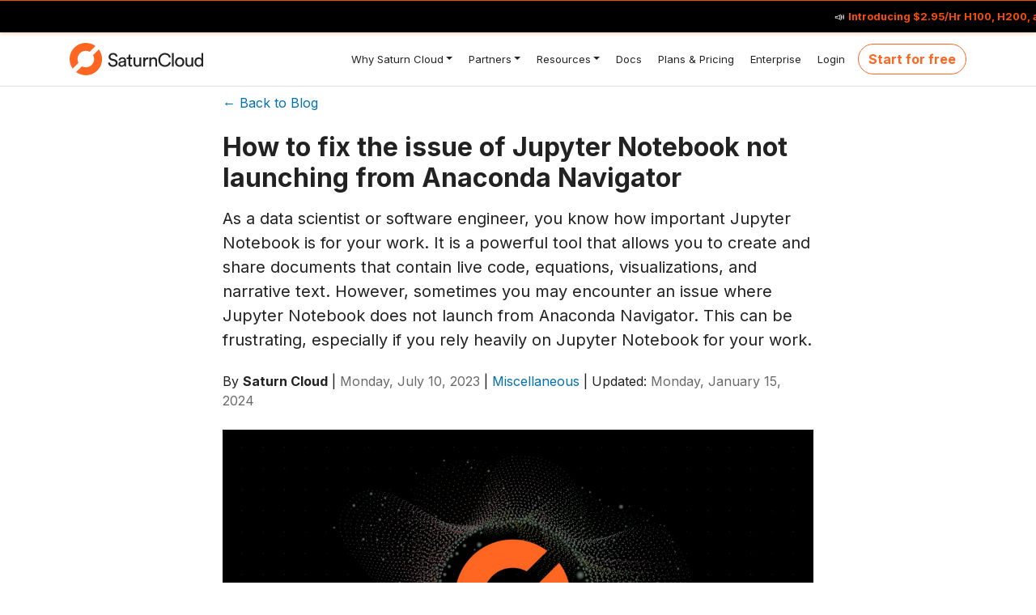

--- FILE ---
content_type: text/html; charset=UTF-8
request_url: https://saturncloud.io/blog/how-to-fix-the-issue-of-jupyter-notebook-not-launching-from-anaconda-navigator/
body_size: 9815
content:
<!doctype html><html lang="en" data-type="blog" data-kind="page"><head><meta charset="utf-8"><meta name="viewport" content="width=device-width,initial-scale=1,shrink-to-fit=no"><meta name="robots" content="index, follow"><link rel="canonical" href="https://saturncloud.io/blog/how-to-fix-the-issue-of-jupyter-notebook-not-launching-from-anaconda-navigator/"><script src="/js/library.js"></script><script>window.hugoEnvironment="production"</script><script>window.dataLayer=window.dataLayer||[],window.location.host.indexOf("saturncloud.io")<0&&(window.hugoEnvironment="staging"),window.branch=getCookie("test_bucket"),window.hugoEnvironment=="staging"&&setCookie("staff","TRUE",30),window.staff=getCookie("staff"),window.dataLayer.push({branch:window.branch,staff:window.staff,hugoEnvironment:window.hugoEnvironment})</script><script>(function(w,d,s,l,i){w[l]=w[l]||[],w[l].push({'gtm.start':(new Date).getTime(),event:'gtm.js'});var f=d.getElementsByTagName(s)[0],j=d.createElement(s),dl=l!='dataLayer'?'&l='+l:'';j.async=!0,j.src='https://www.googletagmanager.com/gtm.js?id='+i+dl,f.parentNode.insertBefore(j,f)})(window,document,'script','dataLayer','GTM-MMKHKWQ')</script><script>function gtag(){dataLayer.push(arguments)}</script><title>How to fix the issue of Jupyter Notebook not launching from Anaconda Navigator | Saturn Cloud Blog</title><meta name="description" content="As a data scientist or software engineer, you know how important Jupyter Notebook is for your work. It is a powerful tool that allows you to create and share documents that contain live code, equations, visualizations, and narrative text. However, sometimes you may encounter an issue where Jupyter Notebook does not launch from Anaconda Navigator. This can be frustrating, especially if you rely heavily on Jupyter Notebook for your work."><meta name="generator" content="Hugo 0.83.1"><meta itemprop="name" content="How to fix the issue of Jupyter Notebook not launching from Anaconda Navigator"><meta itemprop="datePublished" content="2023-07-10T00:00:00+00:00"><meta itemprop="dateModified" content="2024-01-15T22:01:04+09:00"><meta itemprop="wordCount" content="714"><meta itemprop="keywords" content><meta property="og:title" content="How to fix the issue of Jupyter Notebook not launching from Anaconda Navigator | Saturn Cloud Blog"><meta property="og:description" content="As a data scientist or software engineer, you know how important Jupyter Notebook is for your work. It is a powerful tool that allows you to create and share documents that contain live code, equations, visualizations, and narrative text. However, sometimes you may encounter an issue where Jupyter Notebook does not launch from Anaconda Navigator. This can be frustrating, especially if you rely heavily on Jupyter Notebook for your work."><meta property="og:type" content="article"><meta property="og:url" content="https://saturncloud.io/blog/how-to-fix-the-issue-of-jupyter-notebook-not-launching-from-anaconda-navigator/"><meta property="twitter:image:alt" content="As a data scientist or software engineer, you know how important Jupyter Notebook is for your work. It is a powerful tool that allows you to create and share documents that contain live code, equations, visualizations, and narrative text. However, sometimes you may encounter an issue where Jupyter Notebook does not launch from Anaconda Navigator. This can be frustrating, especially if you rely heavily on Jupyter Notebook for your work."><meta name="twitter:title" content="How to fix the issue of Jupyter Notebook not launching from Anaconda Navigator | Saturn Cloud Blog"><meta name="twitter:card" content="summary_large_image"><meta property="og:image" content="https://saturncloud.io/images/blog/how-to-blog5.webp"><meta property="twitter:image" content="https://saturncloud.io/images/blog/how-to-blog5.webp"><meta name="image" content="https://saturncloud.io/images/blog/how-to-blog5.webp"><meta property="article:section" content="blog"><meta property="article:published_time" content="2023-07-10T00:00:00+00:00"><meta property="article:modified_time" content="2024-01-15T22:01:04+09:00"><link rel="shortcut icon" href="/favicons/favicon.ico"><link rel="apple-touch-icon" href="/favicons/apple-touch-icon-180x180.png" sizes="180x180"><link rel="icon" type="image/png" href="/favicons/favicon-16x16.png" sizes="16x16"><link rel="icon" type="image/png" href="/favicons/favicon-32x32.png" sizes="32x32"><link rel="preconnect" href="https://fonts.googleapis.com"><link rel="preconnect" href="https://fonts.gstatic.com" crossorigin><link href="https://fonts.googleapis.com/css2?family=Inter:wght@400;500;700&display=swap" rel="stylesheet"><link rel="preload" href="/scss/main.min.2921708d82c615f26dc257a32cd8def277485d323583a9d0d35a5ea0c37102e7.css" as="style"><link href="/scss/main.min.2921708d82c615f26dc257a32cd8def277485d323583a9d0d35a5ea0c37102e7.css" rel="stylesheet" integrity><link rel="stylesheet" href="/css/custom-alerts.css"><script src="https://code.jquery.com/jquery-3.6.0.min.js" integrity="sha256-/xUj+3OJU5yExlq6GSYGSHk7tPXikynS7ogEvDej/m4=" crossorigin="anonymous"></script><script src="/vendor/bootstrap/dist/js/bootstrap.bundle.min.min.js"></script><script src="/js/tracking.js"></script></head><body class="td-page"><section class="ticker-marquee-wrapper"><div class="ticker-marquee"><a target="_blank" rel="noopener" href="/h100" class="mt-0">📣 <strong>Introducing $2.95/Hr H100, H200, and B200s</strong>: train, fine-tune, and scale ML models affordably, without having to DIY the infrastructure   📣 Run Saturn Cloud on AWS, GCP, Azure, Nebius, Crusoe, or on-prem.</a>
<a target="_blank" rel="noopener" href="/h100" class="mt-0">📣 <strong>Introducing $2.95/Hr H100, H200, and B200s</strong>: train, fine-tune, and scale ML models affordably, without having to DIY the infrastructure   📣 Run Saturn Cloud on AWS, GCP, Azure, Nebius, Crusoe, or on-prem.</a>
<a target="_blank" rel="noopener" href="/h100" class="mt-0">📣 <strong>Introducing $2.95/Hr H100, H200, and B200s</strong>: train, fine-tune, and scale ML models affordably, without having to DIY the infrastructure   📣 Run Saturn Cloud on AWS, GCP, Azure, Nebius, Crusoe, or on-prem.</a></div></section><noscript><iframe src="https://www.googletagmanager.com/ns.html?id=GTM-MMKHKWQ" height="0" width="0" style="display:none;visibility:hidden"></iframe></noscript><div class="td-outer td-default"><header><div class="menu-bg main-menu bg-white border-bottom" id="navbar-main"><div class="container-xl max-1200 px-0"><nav class="navbar navbar-expand-lg navbar-light"><a class="navbar-brand" href="/"><img height="40" src="/icons/saturncloud-logo-1.svg"></a>
<button class="navbar-toggler custom-toggler" type="button" data-toggle="collapse" data-target="#navbarSupportedContent" aria-controls="navbarSupportedContent" aria-expanded="false" aria-label="Toggle navigation">
<span class="navbar-toggler-icon"></span></button><div class="collapse navbar-collapse" id="navbarSupportedContent"><ul class="navbar-nav ml-auto"><li class="nav-item menu-item dropdown"><a class="nav-link dropdown-toggle" data-toggle="dropdown" href="#"><i class="why-sc">&nbsp;</i>Why Saturn Cloud</a><ul class="submenu dropdown-menu"><li><a class="dropdown-item" href="/why-sc/engineers/"><i class="software-engineers">&nbsp;</i>AI/ML Engineers</a></li><li><a class="dropdown-item" href="/why-sc/data-scientists/"><i class="data-scientists">&nbsp;</i>Data Scientists</a></li><li><a class="dropdown-item" href="/why-sc/data-science-leaders/"><i class="data-science-leaders">&nbsp;</i>Data Science Leaders</a></li><li><a class="dropdown-item" href="/customers/"><i class="customers">&nbsp;</i>Customers</a></li></ul></li><li class="nav-item menu-item dropdown"><a class="nav-link dropdown-toggle" data-toggle="dropdown" href="#"><i class="partners">&nbsp;</i>Partners</a><ul class="submenu dropdown-menu"><li><a class="dropdown-item" href="/partners/nebius/"><i class="nebius">&nbsp;</i>Nebius</a></li><li><a class="dropdown-item" href="/partners/nvidia/"><i class="nvidia">&nbsp;</i>NVIDIA</a></li><li><a class="dropdown-item" href="/partners/aws/"><i class="aws">&nbsp;</i>AWS</a></li><li><a class="dropdown-item" href="/partners/snowflake/"><i class="snowflake">&nbsp;</i>Snowflake</a></li><li><a class="dropdown-item" href="/partners/azure/"><i class="azure">&nbsp;</i>Azure</a></li></ul></li><li class="nav-item menu-item dropdown"><a class="nav-link dropdown-toggle" data-toggle="dropdown" href="#"><i class="details">&nbsp;</i>Resources</a><ul class="submenu dropdown-menu"><li><a class="dropdown-item" href="/docs/quickstart/"><i class="quickstart">&nbsp;</i>Quickstart</a></li><li><a class="dropdown-item" href="https://api.saturncloud.io"><i class="api">&nbsp;</i>API</a></li><li><a class="dropdown-item" href="/blog/"><i class="blog">&nbsp;</i>Blog</a></li><li><a class="dropdown-item" href="/details/tech-specs/"><i class="techspecs">&nbsp;</i>Tech Specs</a></li><li><a class="dropdown-item" href="/competitions/data-science-competitions-and-hackathons/"><i class="competitions">&nbsp;</i>Competitions</a></li><li><a class="dropdown-item" href="/events/"><i class="events">&nbsp;</i>Events and Videos</a></li><li><a class="dropdown-item" href="/help/"><i class="help">&nbsp;</i>Get Help</a></li></ul></li><li class="menu-item"><a href="/docs/" class="nav-link"><i class="docs">&nbsp;</i>Docs</a></li><li class="menu-item"><a href="/plans/saturn_cloud_plans/" class="nav-link"><i class="plans">&nbsp;</i>Plans & Pricing</a></li><li class="menu-item"><a href="/plans/enterprise/" class="nav-link"><i class="enterprise">&nbsp;</i>Enterprise</a></li><li class="menu-item"><a href="https://app.community.saturnenterprise.io/auth/login" class="nav-link"><i class="login">&nbsp;</i>Login</a></li></ul><div class="menu-start pl-lg-2 py-2 py-lg-0"><a href="https://app.community.saturnenterprise.io/auth/hosted-registration" class="gtag_track btn rounded-pill btn-outline dflex-center clk-me btn-outline-primary" target="_self">Start for free</a></div></div></nav></div></div></header><div><div class="container"><div class="row flex-xl-nowrap"><main class="col-xs-12 offset-xs-0 col-lg-8 offset-lg-2" role="main"><div class="td-content"><div class="pt-2"><a href="/blog">← Back to Blog</a></div><h1 class="display-1 pt-4 pb-0">How to fix the issue of Jupyter Notebook not launching from Anaconda Navigator</h1><div class="lead">As a data scientist or software engineer, you know how important Jupyter Notebook is for your work. It is a powerful tool that allows you to create and share documents that contain live code, equations, visualizations, and narrative text. However, sometimes you may encounter an issue where Jupyter Notebook does not launch from Anaconda Navigator. This can be frustrating, especially if you rely heavily on Jupyter Notebook for your work.</div><div class="td-byline">By <b>Saturn Cloud</b> |
<time datetime=" 2023-07-10" class="text-muted">Monday, July 10, 2023</time>
| <a href="https://saturncloud.io/blog/categories/miscellaneous/">Miscellaneous</a>
| Updated: <time datetime=" 2023-07-10" class="text-muted">Monday, January 15, 2024</time></div><img class="img-fluid py-4" src="/images/blog/how-to-blog5.webp"><p>As a data scientist or software engineer, you know how important <a href="https://saturncloud.io/glossary/jupyter-notebook" target="_blank" rel="noopener">Jupyter Notebook</a> is for your work. It is a powerful tool that allows you to create and share documents that contain live code, equations, visualizations, and narrative text. However, sometimes you may encounter an issue where <a href="https://saturncloud.io/glossary/jupyter" target="_blank" rel="noopener">Jupyter</a> Notebook does not launch from Anaconda Navigator. This can be frustrating, especially if you rely heavily on Jupyter Notebook for your work.</p><p>In this blog post, we will discuss how to fix the issue of Jupyter Notebook not launching from Anaconda Navigator. We will provide step-by-step instructions that anyone can follow, even if you are not familiar with coding.</p><h2 id="table-of-contents">Table of Contents</h2><ol><li><a href="#1">What is Anaconda Navigator?</a></li><li><a href="#2">Why Jupyter Notebook may not launch from Anaconda Navigator</a></li><li><a href="#3">How to fix the issue of Jupyter Notebook not launching from Anaconda Navigator</a></li><li><a href="#4">Conclusion</a></li></ol><p><a name="1"></a></p><h2 id="what-is-anaconda-navigator">What is Anaconda Navigator?</h2><p>Before we dive into the solution, let&rsquo;s first discuss what Anaconda Navigator is. Anaconda Navigator is a graphical user interface (GUI) that allows you to manage packages and environments in Anaconda. It provides an easy-to-use interface to launch applications such as Jupyter Notebook, Spyder, and RStudio.</p><p><a name="2"></a></p><h2 id="why-jupyter-notebook-may-not-launch-from-anaconda-navigator">Why Jupyter Notebook may not launch from Anaconda Navigator</h2><p>There can be several reasons why Jupyter Notebook may not launch from Anaconda Navigator. Here are some of the most common causes:</p><ul><li><strong>Anaconda Navigator is not up to date:</strong> If you have an outdated version of Anaconda Navigator, it may not be able to launch Jupyter Notebook.</li><li><strong>Jupyter Notebook is not installed:</strong> If Jupyter Notebook is not installed in your Anaconda environment, Anaconda Navigator will not be able to launch it.</li><li><strong>There is an issue with the environment:</strong> If there is an issue with your Anaconda environment, Jupyter Notebook may not launch from Anaconda Navigator.</li><li><strong>There is an issue with the configuration:</strong> If there is an issue with the configuration of Anaconda Navigator, it may not be able to launch Jupyter Notebook.</li></ul><p><a name="3"></a></p><h2 id="how-to-fix-the-issue-of-jupyter-notebook-not-launching-from-anaconda-navigator">How to fix the issue of Jupyter Notebook not launching from Anaconda Navigator</h2><p>Now that we know the common causes of the issue, let&rsquo;s discuss how to fix it. Here are the steps you can follow to fix the issue of Jupyter Notebook not launching from Anaconda Navigator:</p><h3 id="step-1-update-anaconda-navigator">Step 1: Update Anaconda Navigator</h3><p>The first step is to make sure that you have the latest version of Anaconda Navigator installed. To do this, open Anaconda Navigator and click on the &ldquo;Updates&rdquo; tab. If there is a newer version available, click on the &ldquo;Update&rdquo; button to install it.</p><h3 id="step-2-install-jupyter-notebook">Step 2: Install Jupyter Notebook</h3><p>If Jupyter Notebook is not installed in your Anaconda environment, you can install it using the following command in the Anaconda Prompt:</p><div class="highlight"><pre style="background-color:#f8f8f8;-moz-tab-size:4;-o-tab-size:4;tab-size:4"><code class="language-bash" data-lang="bash">conda install jupyter
</code></pre></div><p>This will install Jupyter Notebook in your Anaconda environment.</p><h3 id="step-3-check-the-environment">Step 3: Check the environment</h3><p>If there is an issue with your Anaconda environment, Jupyter Notebook may not launch from Anaconda Navigator. To check the environment, click on the &ldquo;Environments&rdquo; tab in Anaconda Navigator. Make sure that the environment you want to use is selected. If not, select it from the drop-down menu.</p><h3 id="step-4-check-the-configuration">Step 4: Check the configuration</h3><p>If there is an issue with the configuration of Anaconda Navigator, it may not be able to launch Jupyter Notebook. To check the configuration, click on the &ldquo;Settings&rdquo; tab in Anaconda Navigator. Make sure that the path to Jupyter Notebook is correct. The default path is:</p><pre><code>C:\ProgramData\Anaconda3\Scripts\jupyter-notebook.exe
</code></pre><p>If the path is incorrect, you can change it by clicking on the &ldquo;Edit&rdquo; button and entering the correct path.</p><h3 id="step-5-launch-jupyter-notebook-from-the-anaconda-prompt">Step 5: Launch Jupyter Notebook from the Anaconda Prompt</h3><p>If you have followed all the steps above and Jupyter Notebook still does not launch from Anaconda Navigator, you can try launching it from the Anaconda Prompt. To do this, open the Anaconda Prompt and type the following command:</p><div class="highlight"><pre style="background-color:#f8f8f8;-moz-tab-size:4;-o-tab-size:4;tab-size:4"><code class="language-bash" data-lang="bash">jupyter notebook
</code></pre></div><p>This will launch Jupyter Notebook in your default browser.</p><p><a name="4"></a></p><h2 id="conclusion">Conclusion</h2><p>Jupyter Notebook is an essential tool for data scientists and software engineers. If you encounter the issue of Jupyter Notebook not launching from Anaconda Navigator, it can be frustrating. However, by following the steps outlined in this blog post, you can easily fix the issue and get back to your work. Remember to update Anaconda Navigator, install Jupyter Notebook, check the environment, check the configuration, and launch Jupyter Notebook from the Anaconda Prompt if necessary.</p><div class="mt-5 social-share"><h6>SHARE:</h6><div class="image-row"><a href="https://twitter.com/share?text=How%20to%20fix%20the%20issue%20of%20Jupyter%20Notebook%20not%20launching%20from%20Anaconda%20Navigator&url=https%3a%2f%2fsaturncloud.io%2fblog%2fhow-to-fix-the-issue-of-jupyter-notebook-not-launching-from-anaconda-navigator%2f" target="_blank" rel="noopener"><img src="/images/social/twitter.svg" alt="twitter logo"></a>
<a href="https://www.linkedin.com/shareArticle?url=https%3a%2f%2fsaturncloud.io%2fblog%2fhow-to-fix-the-issue-of-jupyter-notebook-not-launching-from-anaconda-navigator%2f&title=How%20to%20fix%20the%20issue%20of%20Jupyter%20Notebook%20not%20launching%20from%20Anaconda%20Navigator" target="_blank" rel="noopener"><img src="/images/social/linkedin.svg" alt="linkedin logo"></a>
<a href="https://www.facebook.com/sharer/sharer.php?u=https%3a%2f%2fsaturncloud.io%2fblog%2fhow-to-fix-the-issue-of-jupyter-notebook-not-launching-from-anaconda-navigator%2f" target="_blank" rel="noopener"><img src="/images/social/facebook.svg" alt="facebook logo"></a></div></div><hr style="border:1.3px solid rgba(0,0,0,.1);max-width:400px;margin-top:2rem;!important"><h4 id="about-saturn-cta" class="text-primary font-weight-bolder">About Saturn Cloud</h4><p>Saturn Cloud is a portable AI platform that installs securely in any cloud account. Build, deploy, scale and collaborate on AI/ML workloads-no long term contracts, no vendor lock-in.</p><div class="dflex text-center pt-3 pb-5"><a href="#request-a-demo" class="gtag_track btn btn-outline btn-outline-primary btn-lg" role="button" aria-disabled="true">Start for free</a></div><template id="blogSingleCTA"><div class="alert alert-primary" role="alert"><h6 class="alert-heading">Saturn Cloud provides customizable, ready-to-use cloud environments<br>for collaborative data teams.</h6><p class="mb-0" style="font-size:.9rem"><a href="https://saturncloud.io/?utm_source=Blog+&utm_medium=Try&utm_campaign=Try">Try Saturn Cloud</a> and join thousands of users moving to the cloud without having to switch tools.</p></div></template></div></main></div></div></div></div><div class="row m-0"><img src="/images/core/ex-btm.svg" class="footer-img"></div><div class="ex-btm bg-white"><div class="wave"></div></div><footer class="saturncloud footer pb-5 row m-0 d-print-none justify-content-center"><div class="mx-5 mb-5"><hr style="border-top:1px solid #b2b2b2"><div class="row"><div class="col-md-4 pb-3"><div class="mb-3 justify-content-start"><a href="/s/" class="py-1"><img src="/icons/saturncloud-logo-full-white.svg" alt="Saturn Cloud" height="40px" style="margin:0"></a></div><div class="address text-white">Saturn Cloud, Inc<br>228 Park Ave S<br>PMB 216542<br>New York, New York 10003-1502 US</div><div class="email"><a class="footer-link" href="mailto:support@saturncloud.io">support@saturncloud.io</a></div><div class="phone"><a class="footer-link" href="tel:(831)228-8739">(831) 228-8739</a></div><div class="mt-4"><div class="col-md-2 p-0 ml-0"><div style="height:70px;gap:2rem" class="d-flex"><div class="g2-footer-widget-container"><a href="https://www.g2.com/products/saturn-cloud-saturn-cloud/reviews?utm_source=review-widget" title="Read reviews of Saturn Cloud on G2"><img class="full-width" style="max-width:200px" alt="Read Saturn Cloud reviews on G2" src="https://www.g2.com/products/saturn-cloud-saturn-cloud/widgets/stars?color=white&type=read"></a><script>(function(a,b,c,d){window.fetch("https://www.g2.com/products/saturn-cloud-saturn-cloud/rating_schema.json").then(e=>e.json()).then(f=>{c=a.createElement(b),c.type="application/ld+json",c.text=JSON.stringify(f),d=a.getElementsByTagName(b)[0],d.parentNode.insertBefore(c,d)})})(document,"script")</script></div><div class="g2-footer-widget-container"><div class="sf-root" data-id="3256742" data-badge="light-default" data-variant-id="sf" style="width:125px"><a href="https://sourceforge.net/software/product/Saturn-Cloud/" target="_blank">Saturn Cloud Reviews</a></div><script>(function(){var sc=document.createElement('script'),p;sc.async=!0,sc.src='https://b.sf-syn.com/badge_js?sf_id=3256742&variant_id=sf',p=document.getElementsByTagName('script')[0],p.parentNode.insertBefore(sc,p)})()</script></div></div><div class="mt-2 g2-footer-widget-container"><div class="sf-root" data-id="3256742" data-badge="light-default" data-variant-id="sd" style="width:125px"><a href="https://slashdot.org/software/p/Saturn-Cloud/" target="_blank">Saturn Cloud Reviews</a></div><script>(function(){var sc=document.createElement('script'),p;sc.async=!0,sc.src='https://b.sf-syn.com/badge_js?sf_id=3256742&variant_id=sd',p=document.getElementsByTagName('script')[0],p.parentNode.insertBefore(sc,p)})()</script></div></div></div></div><div class="col-md-3"><h5 class="text-primary font-weight-bolder">Why Saturn Cloud?</h5><ul class="pl-0"><li><a class="footer-link" href="/customers" target="_self">Customers</a></li></ul><ul class="pl-0"><h5 class="text-primary font-weight-bolder">Company</h5><li><a class="footer-link" href="/careers" target="_self">Careers</a></li><li><a class="footer-link" href="/docs/security" target="_self">Security</a></li><li><a class="footer-link" href="/help/" target="_self">Contact</a></li></ul><ul class="pl-0"><h5 class="text-primary font-weight-bolder">Compare</h5><li><a class="footer-link" href="/alternatives/sagemaker" target="_self">vs Sagemaker</a></li><li><a class="footer-link" href="/alternatives/databricks" target="_self">vs Databricks</a></li></ul></div><div class="col-md-3"><h5 class="text-primary font-weight-bolder">Platform</h5><ul class="pl-0"><li><a class="footer-link" href="/docs/quickstart/" target="_self">Quick Start</a></li><li><a class="footer-link" href="https://api.saturncloud.io/reference/post_api-deployments-deployment-id-stop/" target="_self">API</a></li><li><a class="footer-link" href="https://app.community.saturnenterprise.io/auth/hosted-registration" target="_self">Try Saturn Cloud</a></li><li><a class="footer-link" href="/details/tech-specs/" target="_self">Tech Specs</a></li><li><a class="footer-link" href="/plans/enterprise/" target="_self">Enterprise</a></li><li><a class="footer-link" href="/plans/saturn_cloud_plans/" target="_self">Pricing</a></li></ul><h5 class="text-primary font-weight-bolder">Overview by Role</h5><ul class="pl-0"><li><a class="footer-link" href="/why-sc/engineers/" target="_self">AI/ML Engineers</a></li><li><a class="footer-link" href="/why-sc/data-scientists/" target="_self">Data Scientist</a></li><li><a class="footer-link" href="/why-sc/data-science-leaders/" target="_self">Data Science Leaders</a></li></ul><h5 class="text-primary font-weight-bolder">Get Started</h5><ul class="pl-0"><li><a class="footer-link" href="/plans/nebius/" target="_self">Saturn Cloud on Nebius</a></li><li><a class="footer-link" href="/plans/enterprise/" target="_self">Saturn Cloud on AWS</a></li><li><a class="footer-link" href="/plans/gcp/" target="_self">Saturn Cloud on GCP</a></li><li><a class="footer-link" href="/plans/azure/" target="_self">Saturn Cloud on Azure</a></li><li><a class="footer-link" href="/plans/oracle/" target="_self">Saturn Cloud on OCI</a></li><li><a class="footer-link" href="/plans/crusoe/" target="_self">Saturn Cloud on Crusoe</a></li></ul></div><div class="col-md-2"><h5 class="text-primary font-weight-bolder">Resources</h5><ul class="pl-0"><li><a class="footer-link" href="/blog" target="_self">Blog</a></li><li><a class="footer-link" href="/glossary" target="_self">Glossary</a></li><li><a class="footer-link" href="/events" target="_self">Events</a></li><li><a class="footer-link" href="/docs" target="_self">Docs</a></li><li><a class="footer-link" href="https://www.youtube.com/@saturncloud1533" target="_blank" rel="noopener">Videos</a></li></ul><ul class="pl-0"><h5 class="text-primary font-weight-bolder">Partners</h5><li><a class="footer-link" href="/partners/nvidia" target="_self">NVIDIA</a></li><li><a class="footer-link" href="/partners/snowflake" target="_self">Snowflake</a></li><li><a class="footer-link" href="/partners/aws" target="_self">AWS</a></li><li><a class="footer-link" href="/partners/prefect" target="_self">Prefect</a></li></ul></div></div><hr style="border-top:1px solid #b2b2b2"><div><div class="text-white"><small><a class="text-white" href="/legal/terms-of-service/">Terms of Service</a> | <a class="text-white" href="/legal/privacy-policy/">Privacy Policy</a></small></div><div><small class="text-white">&copy; All Rights Reserved 2025, Saturn Cloud</small></div></div></div></div></footer><script>window.analytics=!0,window.track=function(event){console.log('track',event)}</script><script>(function(h,o,t,j,a,r){h.hj=h.hj||function(){(h.hj.q=h.hj.q||[]).push(arguments)},h._hjSettings={hjid:1707960,hjsv:6},a=o.getElementsByTagName('head')[0],r=o.createElement('script'),r.async=1,r.src=t+h._hjSettings.hjid+j+h._hjSettings.hjsv,a.appendChild(r)})(window,document,'https://static.hotjar.com/c/hotjar-','.js?sv=')</script><script>window.intercomSettings={app_id:"rk7lv66x"}</script><script>(function(){var w=window,ic=w.Intercom,d,i,l;typeof ic=="function"?(ic("reattach_activator"),ic("update",w.intercomSettings)):(d=document,i=function(){i.c(arguments)},i.q=[],i.c=function(args){i.q.push(args)},w.Intercom=i,l=function(){var s=d.createElement("script"),x;s.type="text/javascript",s.async=!0,s.src="https://widget.intercom.io/widget/rk7lv66x",x=d.getElementsByTagName("script")[0],x.parentNode.insertBefore(s,x)},w.attachEvent?w.attachEvent("onload",l):w.addEventListener("load",l,!1))})()</script><script type="text/javascript">_linkedin_partner_id="2162652",window._linkedin_data_partner_ids=window._linkedin_data_partner_ids||[],window._linkedin_data_partner_ids.push(_linkedin_partner_id)</script><script type="text/javascript">(function(){var s=document.getElementsByTagName("script")[0],b=document.createElement("script");b.type="text/javascript",b.async=!0,b.src="https://snap.licdn.com/li.lms-analytics/insight.min.js",s.parentNode.insertBefore(b,s)})()</script><noscript><img height="1" width="1" style="display:none" alt src="https://px.ads.linkedin.com/collect/?pid=2162652&fmt=gif"></noscript><script>!function(e,t,n,s,u,a){e.twq||(s=e.twq=function(){s.exe?s.exe.apply(s,arguments):s.queue.push(arguments)},s.version='1.1',s.queue=[],u=t.createElement(n),u.async=!0,u.src='//static.ads-twitter.com/uwt.js',a=t.getElementsByTagName(n)[0],a.parentNode.insertBefore(u,a))}(window,document,'script'),twq('init','o4tyx'),twq('track','PageView')</script><script type="text/javascript">(function($){'use strict';$(function(){$('[data-toggle="tooltip"]').tooltip(),$('[data-toggle="popover"]').popover(),$('.popover-dismiss').popover({trigger:'focus'})});function bottomPos(element){return element.offset().top+element.outerHeight()}$(function(){var promo=$(".js-td-cover"),promoOffset,navbarOffset,threshold;if(!promo.length)return;promoOffset=bottomPos(promo),navbarOffset=$('.js-navbar-scroll').offset().top,threshold=Math.ceil($('.js-navbar-scroll').outerHeight()),promoOffset-navbarOffset<threshold&&$('.js-navbar-scroll').addClass('navbar-bg-onscroll'),$(window).on('scroll',function(){var navtop=$('.js-navbar-scroll').offset().top-$(window).scrollTop(),promoOffset=bottomPos($('.js-td-cover')),navbarOffset=$('.js-navbar-scroll').offset().top;promoOffset-navbarOffset<threshold?$('.js-navbar-scroll').addClass('navbar-bg-onscroll'):($('.js-navbar-scroll').removeClass('navbar-bg-onscroll'),$('.js-navbar-scroll').addClass('navbar-bg-onscroll--fade'))})})})(jQuery),function($){'use strict';$(function(){var article=document.getElementsByTagName('main')[0],headings;if(!article)return;headings=article.querySelectorAll('h1, h2, h3, h4, h5, h6'),headings.forEach(function(heading){if(heading.id){var a=document.createElement('a');a.style.visibility='hidden',a.setAttribute('aria-hidden','true'),a.innerHTML=' <svg xmlns="http://www.w3.org/2000/svg" fill="currentColor" width="24" height="24" viewBox="0 0 24 24"><path d="M0 0h24v24H0z" fill="none"/><path d="M3.9 12c0-1.71 1.39-3.1 3.1-3.1h4V7H7c-2.76 0-5 2.24-5 5s2.24 5 5 5h4v-1.9H7c-1.71 0-3.1-1.39-3.1-3.1zM8 13h8v-2H8v2zm9-6h-4v1.9h4c1.71 0 3.1 1.39 3.1 3.1s-1.39 3.1-3.1 3.1h-4V17h4c2.76 0 5-2.24 5-5s-2.24-5-5-5z"/></svg>',a.href='#'+heading.id,heading.insertAdjacentElement('beforeend',a),heading.addEventListener('mouseenter',function(){a.style.visibility='initial'}),heading.addEventListener('mouseleave',function(){a.style.visibility='hidden'})}})})}(jQuery);const gtagTrack=document.querySelectorAll('.gtag_track'),getBtns=document.querySelectorAll('.btn'),popover=document.querySelector('.popover'),searchInput=document.querySelector('#search-input'),searchWrapper=document.querySelector('.blog-search-wrapper'),cnnImage=document.querySelectorAll(".cnn-image");let cnnImgSRC=`/images/shortcodes/CNN`,closeSearchBtnn;function collapseSearch(){searchWrapper.classList.remove('expand')}function expandSearch(){searchWrapper.classList.add('expand')}function closeSearch(){this.value==""&&searchWrapper.classList.remove('expand'),this!=document.activeElement&&(closeSearchBtnn=document.querySelector('.search-result-close-button'),closeSearchBtnn?.addEventListener('click',collapseSearch))}searchInput?.addEventListener('focusin',expandSearch),searchInput?.addEventListener('focusout',closeSearch),cnnImage?.forEach((cnnImg,idx)=>{let ci=cnnImg.src=`${cnnImgSRC}${idx%2>0?1:2}.webp`});const isBlog=window.location.pathname.includes('/blog/');if(isBlog&&document.querySelector('#blogSingleCTA')){let hLast=document.querySelectorAll('h2').length-1,cta=document.querySelector('#blogSingleCTA').innerHTML;document.querySelectorAll('h2')[0].insertAdjacentHTML('beforebegin',cta),document.querySelectorAll('h2').length>1&&document.querySelector('.td-content').offsetHeight>3360&&document.querySelectorAll('h2')[hLast].insertAdjacentHTML('beforebegin',cta)}gtagTrack.forEach(tag=>tag.addEventListener('click',e=>{let url=e.target.href,id=e.target.dataset?.gtag;e.target.textContent.toLowerCase().trim()==='join for free'&&trackEvent("join_for_free")})),window.location.href!='https://saturncloud.io/'&&getBtns.forEach(function(btn){btn.textContent.toLowerCase().trim()==='join for free'&&btn.addEventListener('click',function(e){trackEvent("join_for_free")})});let question=document.getElementsByClassName("content-faq-question"),i;for(i=0;i<question.length;i++)question[i].addEventListener("click",function(){this.classList.toggle("active");let question=this.nextElementSibling;question.style.display==="block"?question.style.display="none":question.style.display="block"});const sideQuote=document.querySelectorAll('.side-quote');sideQuote.forEach((quote,i)=>{i%2===0&&(quote.style.float="right")});const words=['GPU Workspaces','Jobs','Multi-Node Training','Model Serving'],heroElement=document.querySelector('.home-hero-h1 .typewriter');let wordIndex=0,isAnimating=!1;function fadeEffect(){if(!isAnimating)return;heroElement.style.transition='opacity 0.25s ease-in-out',heroElement.style.opacity='0',setTimeout(()=>{wordIndex=(wordIndex+1)%words.length,heroElement.textContent=words[wordIndex],heroElement.style.opacity='1',setTimeout(fadeEffect,1500)},250)}function startFadeEffect(){heroElement&&words.length>0&&(heroElement.textContent=words[0],heroElement.style.opacity='1',isAnimating=!0,setTimeout(fadeEffect,1500))}const observerHero=new IntersectionObserver(entries=>{entries.forEach(entry=>{entry.isIntersecting&&!isAnimating?startFadeEffect():entry.isIntersecting||(isAnimating=!1)})},{threshold:.5});observerHero?.observe(document.querySelector('.home-hero-cont')),function($){'use strict';$(document).ready(function(){const $searchInput=$('.td-search-input');let typingTimer;$searchInput.data('html',!0),$searchInput.data('placement','bottom'),$searchInput.data('template','<div class="popover offline-search-result" role="tooltip"><div class="arrow"></div><h3 class="popover-header"></h3><div class="popover-body"></div></div>'),$searchInput.closest('form').on('submit',()=>!1);let idx=null;const resultDetails=new Map;$.ajax($searchInput.data('offline-search-index-json-src')).then(data=>{idx=lunr(function(){this.ref('ref'),this.field('title',{boost:2}),this.field('body'),data.forEach(doc=>{this.add(doc),resultDetails.set(doc.ref,{title:doc.title,excerpt:doc.excerpt})})})});const render=$targetSearchInput=>{if($targetSearchInput.popover('dispose'),idx===null)return;const searchQuery=$targetSearchInput.val();if(searchQuery==='')return;const results=idx.query(q=>{const tokens=lunr.tokenizer(searchQuery.toLowerCase());tokens.forEach(token=>{const queryString=token.toString();q.term(queryString,{boost:100}),q.term(queryString,{wildcard:lunr.Query.wildcard.LEADING|lunr.Query.wildcard.TRAILING,boost:10}),q.term(queryString,{editDistance:2})})}).slice(0,450),$html=$('<div>');$html.append($('<div>').css({display:'flex',justifyContent:'space-between',marginBottom:'1em'}).append($('<h4>').text('Search results').css({fontWeight:'bold'}).attr('class','py-1')).append($('<button>').addClass('search-result-close-button close btn-close').attr("aria-label","close").attr("type","button").append($('<span>').attr("aria-hidden","true").html('&times;')).css({cursor:'pointer'})));const $searchResultBody=$('<div>').css({maxHeight:`calc(100vh - ${$targetSearchInput.offset().top-$(window).scrollTop()+180}px)`,overflowY:'auto'});$html.append($searchResultBody),results.length===0?$searchResultBody.append($('<p>').text(`No results found for query "${searchQuery}"`)):results.forEach(r=>{const doc=resultDetails.get(r.ref),href=$searchInput.data('offline-search-base-href')+r.ref.replace(/^\//,''),$cardBody=$('<div>').addClass('card-body').append($('<a>').attr('href',href).text(doc.title).attr('class','h5'),$('<p>').addClass('card-text text-muted').text(doc.excerpt)),$card=$('<div>').addClass('card').append($cardBody);$searchResultBody.append($card)}),$targetSearchInput.on('shown.bs.popover',()=>{$('.search-result-close-button').on('click',()=>{$targetSearchInput.val(''),$targetSearchInput.trigger('change'),$targetSearchInput.popover('dispose')})}),$targetSearchInput.popover({content:$html[0].outerHTML,sanitize:!1}).popover('show')};$searchInput.on('input',event=>{clearTimeout(typingTimer),typingTimer=setTimeout(()=>{render($(event.target))},400)}),$(document).on('keydown',function(event){(event.key==="Escape"||event.keyCode===27)&&$('.popover.offline-search-result').is(':visible')&&($searchInput.val(''),$searchInput.popover('dispose'))})})}(jQuery);const ccItems=document.querySelector('.customer-top-level-cont'),ccLogoWidth=document.querySelector('.customer-logo-cont').getBoundingClientRect().width,ccWrapper=document.querySelector('.customer-top-level-cont'),ccNavLeft=document.querySelector('.cc-nav-left'),ccNavRight=document.querySelector('.cc-nav-right'),vw=window.innerWidth;function ccMoveRight(){const moveBy=vw<ccWrapper.clientWidth?vw:ccWrapper.clientWidth;ccWrapper.scrollBy({left:moveBy,behavior:'smooth'})}function ccMoveLeft(){const moveBy=vw<ccWrapper.clientWidth?vw:ccWrapper.clientWidth;ccWrapper.scrollBy({left:-moveBy,behavior:'smooth'})}ccNavRight?.addEventListener('click',ccMoveRight),ccNavLeft?.addEventListener('click',ccMoveLeft);const items=document.querySelector('.items'),cardWidth=document.querySelector('.card').getBoundingClientRect().width,testimonialWrapper=document.querySelector('.testimonials-shortcode-wrapper'),navLeft=document.querySelector('.nav-left'),navRight=document.querySelector('.nav-right');function moveRight(){testimonialWrapper.scrollBy({left:cardWidth+items.children[0].offsetLeft,behavior:'smooth'})}function moveLeft(){testimonialWrapper.scrollBy({left:-cardWidth+items.children[0].offsetLeft,behavior:'smooth'})}navRight?.addEventListener('click',moveRight),navLeft?.addEventListener('click',moveLeft);const playInView=document.querySelectorAll("#playInView"),observer=new IntersectionObserver(entries=>{entries.forEach(entry=>{const intersecting=entry.isIntersecting;entry.target=intersecting?playInView.forEach(vid=>vid.play()):playInView.forEach(vid=>vid.pause())})});observer.observe(document.querySelector(".saturnServicesWrap"))</script><script>(function(c,p,d,u,id,i){id='',u='https://tracking.g2crowd.com/attribution_tracking/conversions/'+c+'.js?p='+encodeURI(p)+'&e='+id,i=document.createElement('script'),i.type='application/javascript',i.async=!0,i.src=u,d.getElementsByTagName('head')[0].appendChild(i)})("6093",document.location.href,document)</script></body></html>

--- FILE ---
content_type: text/css; charset=UTF-8
request_url: https://saturncloud.io/scss/main.min.2921708d82c615f26dc257a32cd8def277485d323583a9d0d35a5ea0c37102e7.css
body_size: 40216
content:
.footer .footer-link{color:#fff}.footer .footer-link:hover{color:#ff6721}.footer{background-color:#242424}.footer.saturncloud h5{margin-bottom:1rem}.footer.saturncloud ul li{margin-bottom:.5rem}footer.try-footer{min-height:0!important}.g2-footer-widget-container a[href="https://sourceforge.net/software/product/Saturn-Cloud/?pk_campaign=badge&pk_source=vendor"] img{width:80px!important}.g2-footer-widget-container a img{margin-left:0;width:100px!important}nav{color:#242425!important}nav.navbar-brand{color:#ff6721}img{margin:auto;display:block}.blog-image{width:700px;margin-bottom:1rem}.blog-image-small{width:200px;margin-bottom:1rem}.blog-image-medium{width:400px;margin-bottom:1rem}.doc-image{width:700px;margin-bottom:1rem}.doc-image-small{width:200px;margin-bottom:1rem}.doc-image-medium{width:400px;margin-bottom:1rem}.search-label{position:relative;margin:0}.search-label:before{position:absolute;content:" ";top:18px;left:10px;width:16px;height:16px;background:url(/icons/search.svg)}.td-search-input{text-indent:20px}.homepage-title{font-weight:600;font-size:3rem}.homepage-title-mobile{font-weight:600;font-size:2rem}.homepage-description{font-size:1.3rem}.homepage-hero{background-image:url(/images/index/hero.jpg);background-position:100%;background-size:contain;background-repeat:no-repeat}.logo-list.ll-home img{display:inline-block;max-width:85%;padding:15px 0;transition:all .3s ease-in-out}.logo-list.ll-customer img{height:100%;object-fit:contain}.logo-list img{display:inline-block;max-width:75%;padding:auto;transition:all .3s ease-in-out}.logo-list img:hover{filter:none;transform:scale(1.2);-webkit-filter:none;-moz-filter:none}.custom-toggler .navbar-toggler-icon{background-image:url("data:image/svg+xml;charset=utf8,%3Csvg viewBox=%220 0 32 32%22 xmlns=%22http://www.w3.org/2000/svg%22%3E%3Cpath stroke=%22rgba(36,36,36, 1)%22 stroke-width=%222%22 stroke-linecap=%22round%22 stroke-miterlimit=%2210%22 d=%22M4 8h24M4 16h24M4 24h24%22/%3E%3C/svg%3E")!important}.custom-dark-toggler .navbar-toggler-icon{background-image:url("data:image/svg+xml;charset=utf8,%3Csvg viewBox=%220 0 32 32%22 xmlns=%22http://www.w3.org/2000/svg%22%3E%3Cpath stroke=%22rgba(255,255,255, 1)%22 stroke-width=%222%22 stroke-linecap=%22round%22 stroke-miterlimit=%2210%22 d=%22M4 8h24M4 16h24M4 24h24%22/%3E%3C/svg%3E")!important}.custom-toggler.navbar-toggler{border-color:#242424!important}.custom-dark-toggler.navbar-toggler{border-color:#f9f9f9!important}.team-member-photo{width:150px;height:150px;border-radius:100%;margin:0}.circle-icon{width:140px;height:140px;margin:0 auto 27px;position:relative;display:flex;justify-content:center;align-items:center}.space-for-navbar{margin:56px 0 0}.custom-shape-divider-bottom-img{width:100%}.bg-homepage-light{background-color:#f5f9fc}.saturn-blue{color:var(--saturn-blue)}.bg-saturn-blue{background-color:#e4eefa}.bg-primary-pale{background-color:#ffc7ae!important}.bg-homepage-dark{background-color:#5a95e1}.text-blue{color:var(--saturn-blue)}ul.checklist{font-size:20px;list-style:none;margin-left:0;padding-left:0}li.checklist{padding-left:1em;text-indent:-1em;line-height:40px}li.checklist:before{content:"\02611";padding-right:5px}.try-hero-title{font-size:2.5rem;font-weight:600;line-height:1.2}.ohno-hero-section{background-image:linear-gradient(rgba(0,0,0,.3),rgba(0,0,0,.3)),url(/images/try/workflow/blue-background.webp);background-repeat:no-repeat;background-size:cover;background-position:50%}.ohno-hero-title{font-size:3.5rem;font-weight:600;line-height:1}.ohno-hero-body{line-height:1.5;font-size:1.5rem}.github-button-icon{background-image:url(../icons/github-button.svg);background-repeat:no-repeat;background-size:1.5rem;height:1.5rem;width:1.5rem;vertical-align:-.3rem;display:inline-block}.google-button-icon{background-image:url(../icons/google-button.svg);background-repeat:no-repeat;background-size:1.5rem;height:1.5rem;width:1.5rem;vertical-align:-.3rem;display:inline-block}.github-button-text .google-button-text{vertical-align:middle;display:inline-block}.modified-anchor{display:block;position:relative;top:-90px;visibility:hidden}.toc-items{font-size:14px;padding-left:1em;text-indent:-1em}.sidebar-expand-button svg{color:#495057;margin-top:-6px;transform:rotateZ(90deg)}.sidebar-expand-button:focus:not(:focus-visible){outline:none;box-shadow:none}.sidebar-expand-button.collapsed svg{transform:rotateZ(0)}.breadcrumb-item{font-size:14px}@media(min-width:1200px){.td-toc-left{border-right:1px solid #dee2e6;position:sticky!important}}.sidebar-nav-inactive-page{font-weight:400!important}.td-sidebar-nav{font-size:14px;color:#242424}.td-sidebar-nav__section{padding-left:0!important}@media(max-width:991.9px){.why-sc-bullets{padding-inline-start:20px}}.homepage-card{border-radius:.5rem;padding:.5rem}.td-content>ul li.nav-item{margin-bottom:0!important}.event-thumbnail:hover{transition:all .3s ease;-webkit-transition:all .3s ease;opacity:.5;filter:alpha(opacity=50)}.white-icon{filter:invert(99%)sepia(99%)saturate(0%)hue-rotate(148deg)brightness(109%)contrast(100%)}.alt-blue{color:#5a95e1}.text-saturn-pink{color:#fff3ee}.bg-saturn-pink{background-color:#fff3ee}@fa-font-path:"../webfonts";/*!* Bootstrap v4.6.0 (https://getbootstrap.com/)
* Copyright 2011-2021 The Bootstrap Authors
* Copyright 2011-2021 Twitter, Inc.
* Licensed under MIT (https://github.com/twbs/bootstrap/blob/main/LICENSE)*/:root{--blue:#0171B2;--indigo:#6610f2;--purple:#6f42c1;--pink:#e83e8c;--red:#dc3545;--orange:#BA5A31;--yellow:#ffc107;--green:#28a745;--teal:#20c997;--cyan:#17a2b8;--white:#fff;--gray:#6a6a6a;--gray-dark:#333;--primary:#FF6721;--secondary:#1d5fd7;--success:#16bbb3;--info:#C0E0DE;--warning:#ED6A5A;--danger:#ED6A5A;--light:#F9F9F9;--dark:#242424;--breakpoint-xs:0;--breakpoint-sm:576px;--breakpoint-md:768px;--breakpoint-lg:992px;--breakpoint-xl:1200px;--font-family-sans-serif:"Inter var", Inter, -apple-system, BlinkMacSystemFont, "Segoe UI", Roboto, "Helvetica Neue", Arial, sans-serif, "Apple Color Emoji", "Segoe UI Emoji", "Segoe UI Symbol";--font-family-monospace:SFMono-Regular, Menlo, Monaco, Consolas, "Liberation Mono", "Courier New", monospace}*,*::before,*::after{box-sizing:border-box}html{font-family:sans-serif;line-height:1.15;-webkit-text-size-adjust:100%;-webkit-tap-highlight-color:transparent}article,aside,figcaption,figure,footer,header,hgroup,main,nav,section{display:block}body{margin:0;font-family:inter var,Inter,-apple-system,BlinkMacSystemFont,segoe ui,Roboto,helvetica neue,Arial,sans-serif,apple color emoji,segoe ui emoji,segoe ui symbol;font-size:1rem;font-weight:400;line-height:1.5;color:#222;text-align:left;background-color:#fff}[tabindex="-1"]:focus:not(:focus-visible){outline:0!important}hr{box-sizing:content-box;height:0;overflow:visible}h1,h2,h3,h4,h5,h6{margin-top:0;margin-bottom:.5rem}p{margin-top:0;margin-bottom:1rem}abbr[title],abbr[data-original-title]{text-decoration:underline;text-decoration:underline dotted;cursor:help;border-bottom:0;text-decoration-skip-ink:none}address{margin-bottom:1rem;font-style:normal;line-height:inherit}ol,ul,dl{margin-top:0;margin-bottom:1rem}ol ol,ul ul,ol ul,ul ol{margin-bottom:0}dt{font-weight:500}dd{margin-bottom:.5rem;margin-left:0}blockquote{margin:0 0 1rem}b,strong{font-weight:bolder}small{font-size:80%}sub,sup{position:relative;font-size:75%;line-height:0;vertical-align:baseline}sub{bottom:-.25em}sup{top:-.5em}a{color:#0171b2;text-decoration:none;background-color:initial}a:hover{color:#014166;text-decoration:none}a:not([href]):not([class]){color:inherit;text-decoration:none}a:not([href]):not([class]):hover{color:inherit;text-decoration:none}pre,code,kbd,samp{font-family:SFMono-Regular,Menlo,Monaco,Consolas,liberation mono,courier new,monospace;font-size:1em}pre{margin-top:0;margin-bottom:1rem;overflow:auto;-ms-overflow-style:scrollbar}figure{margin:0 0 1rem}img{vertical-align:middle;border-style:none}svg{overflow:hidden;vertical-align:middle}table{border-collapse:collapse}caption{padding-top:.75rem;padding-bottom:.75rem;color:#6a6a6a;text-align:left;caption-side:bottom}th{text-align:inherit;text-align:-webkit-match-parent}label{display:inline-block;margin-bottom:.5rem}button{border-radius:0}button:focus:not(:focus-visible){outline:0}input,button,select,optgroup,textarea{margin:0;font-family:inherit;font-size:inherit;line-height:inherit}button,input{overflow:visible}button,select{text-transform:none}[role=button]{cursor:pointer}select{word-wrap:normal}button,[type=button],[type=reset],[type=submit]{-webkit-appearance:button}button:not(:disabled),[type=button]:not(:disabled),[type=reset]:not(:disabled),[type=submit]:not(:disabled){cursor:pointer}button::-moz-focus-inner,[type=button]::-moz-focus-inner,[type=reset]::-moz-focus-inner,[type=submit]::-moz-focus-inner{padding:0;border-style:none}input[type=radio],input[type=checkbox]{box-sizing:border-box;padding:0}textarea{overflow:auto;resize:vertical}fieldset{min-width:0;padding:0;margin:0;border:0}legend{display:block;width:100%;max-width:100%;padding:0;margin-bottom:.5rem;font-size:1.5rem;line-height:inherit;color:inherit;white-space:normal}progress{vertical-align:baseline}[type=number]::-webkit-inner-spin-button,[type=number]::-webkit-outer-spin-button{height:auto}[type=search]{outline-offset:-2px;-webkit-appearance:none}[type=search]::-webkit-search-decoration{-webkit-appearance:none}::-webkit-file-upload-button{font:inherit;-webkit-appearance:button}output{display:inline-block}summary{display:list-item;cursor:pointer}template{display:none}[hidden]{display:none!important}h1,h2,h3,h4,h5,h6,.h1,.h2,.h3,.h4,.h5,.h6{margin-bottom:.5rem;font-weight:400;line-height:1.2}h1,.h1{font-size:2rem}h2,.h2{font-size:1.75rem}h3,.h3{font-size:1.5rem}h4,.h4{font-size:1.35rem}h5,.h5{font-size:1.15rem}h6,.h6{font-size:1rem}.lead{font-size:1.25rem;font-weight:300}.display-1{font-size:3rem;font-weight:500;line-height:1.2}.display-2{font-size:2.5rem;font-weight:500;line-height:1.2}.display-3{font-size:2rem;font-weight:500;line-height:1.2}.display-4{font-size:1.75rem;font-weight:500;line-height:1.2}hr{margin-top:1rem;margin-bottom:1rem;border:0;border-top:1px solid rgba(0,0,0,.1)}small,.small{font-size:80%;font-weight:400}mark,.mark{padding:.2em;background-color:#fcf8e3}.list-unstyled{padding-left:0;list-style:none}.list-inline{padding-left:0;list-style:none}.list-inline-item{display:inline-block}.list-inline-item:not(:last-child){margin-right:.5rem}.initialism{font-size:90%;text-transform:uppercase}.blockquote{margin-bottom:1rem;font-size:1.25rem}.blockquote-footer{display:block;font-size:80%;color:#6a6a6a}.blockquote-footer::before{content:"\2014\00A0"}.img-fluid,.td-content img{max-width:100%;height:auto}.img-thumbnail{padding:.25rem;background-color:#fff;border:1px solid #dee2e6;border-radius:.25rem;max-width:100%;height:auto}.figure{display:inline-block}.figure-img{margin-bottom:.5rem;line-height:1}.figure-caption{font-size:90%;color:#6a6a6a}code{font-size:80%;color:#11377d;word-wrap:break-word}a>code{color:inherit}kbd{padding:.2rem .4rem;font-size:80%;color:#fff;background-color:#222;border-radius:.2rem}kbd kbd{padding:0;font-size:100%;font-weight:500}pre{display:block;font-size:80%;color:#222}pre code{font-size:inherit;color:inherit;word-break:normal}.pre-scrollable{max-height:340px;overflow-y:scroll}.container,.container-fluid,.container-xl,.container-lg,.container-md,.container-sm{width:100%;padding-right:15px;padding-left:15px;margin-right:auto;margin-left:auto}@media(min-width:576px){.container-sm,.container{max-width:540px}}@media(min-width:768px){.container-md,.container-sm,.container{max-width:720px}}@media(min-width:992px){.container-lg,.container-md,.container-sm,.container{max-width:960px}}@media(min-width:1200px){.container-xl,.container-lg,.container-md,.container-sm,.container{max-width:1140px}}.row{display:flex;flex-wrap:wrap;margin-right:-15px;margin-left:-15px}.no-gutters{margin-right:0;margin-left:0}.no-gutters>.col,.no-gutters>[class*=col-]{padding-right:0;padding-left:0}.col-xl,.col-xl-auto,.col-xl-12,.col-xl-11,.col-xl-10,.col-xl-9,.col-xl-8,.col-xl-7,.col-xl-6,.col-xl-5,.col-xl-4,.col-xl-3,.col-xl-2,.col-xl-1,.col-lg,.col-lg-auto,.col-lg-12,.col-lg-11,.col-lg-10,.col-lg-9,.col-lg-8,.col-lg-7,.col-lg-6,.col-lg-5,.col-lg-4,.col-lg-3,.col-lg-2,.col-lg-1,.col-md,.col-md-auto,.col-md-12,.col-md-11,.col-md-10,.col-md-9,.col-md-8,.col-md-7,.col-md-6,.col-md-5,.col-md-4,.col-md-3,.col-md-2,.col-md-1,.col-sm,.col-sm-auto,.col-sm-12,.col-sm-11,.col-sm-10,.col-sm-9,.col-sm-8,.col-sm-7,.col-sm-6,.col-sm-5,.col-sm-4,.col-sm-3,.col-sm-2,.col-sm-1,.col,.col-auto,.col-12,.col-11,.col-10,.col-9,.col-8,.col-7,.col-6,.col-5,.col-4,.col-3,.col-2,.col-1{position:relative;width:100%;padding-right:15px;padding-left:15px}.col{flex-basis:0;flex-grow:1;max-width:100%}.row-cols-1>*{flex:0 0 100%;max-width:100%}.row-cols-2>*{flex:0 0 50%;max-width:50%}.row-cols-3>*{flex:0 0 33.33333333%;max-width:33.33333333%}.row-cols-4>*{flex:0 0 25%;max-width:25%}.row-cols-5>*{flex:0 0 20%;max-width:20%}.row-cols-6>*{flex:0 0 16.66666667%;max-width:16.66666667%}.col-auto{flex:none;width:auto;max-width:100%}.col-1{flex:0 0 8.33333333%;max-width:8.33333333%}.col-2{flex:0 0 16.66666667%;max-width:16.66666667%}.col-3{flex:0 0 25%;max-width:25%}.col-4{flex:0 0 33.33333333%;max-width:33.33333333%}.col-5{flex:0 0 41.66666667%;max-width:41.66666667%}.col-6{flex:0 0 50%;max-width:50%}.col-7{flex:0 0 58.33333333%;max-width:58.33333333%}.col-8{flex:0 0 66.66666667%;max-width:66.66666667%}.col-9{flex:0 0 75%;max-width:75%}.col-10{flex:0 0 83.33333333%;max-width:83.33333333%}.col-11{flex:0 0 91.66666667%;max-width:91.66666667%}.col-12{flex:0 0 100%;max-width:100%}.order-first{order:-1}.order-last{order:13}.order-0{order:0}.order-1{order:1}.order-2{order:2}.order-3{order:3}.order-4{order:4}.order-5{order:5}.order-6{order:6}.order-7{order:7}.order-8{order:8}.order-9{order:9}.order-10{order:10}.order-11{order:11}.order-12{order:12}.offset-1{margin-left:8.33333333%}.offset-2{margin-left:16.66666667%}.offset-3{margin-left:25%}.offset-4{margin-left:33.33333333%}.offset-5{margin-left:41.66666667%}.offset-6{margin-left:50%}.offset-7{margin-left:58.33333333%}.offset-8{margin-left:66.66666667%}.offset-9{margin-left:75%}.offset-10{margin-left:83.33333333%}.offset-11{margin-left:91.66666667%}@media(min-width:576px){.col-sm{flex-basis:0;flex-grow:1;max-width:100%}.row-cols-sm-1>*{flex:0 0 100%;max-width:100%}.row-cols-sm-2>*{flex:0 0 50%;max-width:50%}.row-cols-sm-3>*{flex:0 0 33.33333333%;max-width:33.33333333%}.row-cols-sm-4>*{flex:0 0 25%;max-width:25%}.row-cols-sm-5>*{flex:0 0 20%;max-width:20%}.row-cols-sm-6>*{flex:0 0 16.66666667%;max-width:16.66666667%}.col-sm-auto{flex:none;width:auto;max-width:100%}.col-sm-1{flex:0 0 8.33333333%;max-width:8.33333333%}.col-sm-2{flex:0 0 16.66666667%;max-width:16.66666667%}.col-sm-3{flex:0 0 25%;max-width:25%}.col-sm-4{flex:0 0 33.33333333%;max-width:33.33333333%}.col-sm-5{flex:0 0 41.66666667%;max-width:41.66666667%}.col-sm-6{flex:0 0 50%;max-width:50%}.col-sm-7{flex:0 0 58.33333333%;max-width:58.33333333%}.col-sm-8{flex:0 0 66.66666667%;max-width:66.66666667%}.col-sm-9{flex:0 0 75%;max-width:75%}.col-sm-10{flex:0 0 83.33333333%;max-width:83.33333333%}.col-sm-11{flex:0 0 91.66666667%;max-width:91.66666667%}.col-sm-12{flex:0 0 100%;max-width:100%}.order-sm-first{order:-1}.order-sm-last{order:13}.order-sm-0{order:0}.order-sm-1{order:1}.order-sm-2{order:2}.order-sm-3{order:3}.order-sm-4{order:4}.order-sm-5{order:5}.order-sm-6{order:6}.order-sm-7{order:7}.order-sm-8{order:8}.order-sm-9{order:9}.order-sm-10{order:10}.order-sm-11{order:11}.order-sm-12{order:12}.offset-sm-0{margin-left:0}.offset-sm-1{margin-left:8.33333333%}.offset-sm-2{margin-left:16.66666667%}.offset-sm-3{margin-left:25%}.offset-sm-4{margin-left:33.33333333%}.offset-sm-5{margin-left:41.66666667%}.offset-sm-6{margin-left:50%}.offset-sm-7{margin-left:58.33333333%}.offset-sm-8{margin-left:66.66666667%}.offset-sm-9{margin-left:75%}.offset-sm-10{margin-left:83.33333333%}.offset-sm-11{margin-left:91.66666667%}}@media(min-width:768px){.col-md{flex-basis:0;flex-grow:1;max-width:100%}.row-cols-md-1>*{flex:0 0 100%;max-width:100%}.row-cols-md-2>*{flex:0 0 50%;max-width:50%}.row-cols-md-3>*{flex:0 0 33.33333333%;max-width:33.33333333%}.row-cols-md-4>*{flex:0 0 25%;max-width:25%}.row-cols-md-5>*{flex:0 0 20%;max-width:20%}.row-cols-md-6>*{flex:0 0 16.66666667%;max-width:16.66666667%}.col-md-auto{flex:none;width:auto;max-width:100%}.col-md-1{flex:0 0 8.33333333%;max-width:8.33333333%}.col-md-2{flex:0 0 16.66666667%;max-width:16.66666667%}.col-md-3{flex:0 0 25%;max-width:25%}.col-md-4{flex:0 0 33.33333333%;max-width:33.33333333%}.col-md-5{flex:0 0 41.66666667%;max-width:41.66666667%}.col-md-6{flex:0 0 50%;max-width:50%}.col-md-7{flex:0 0 58.33333333%;max-width:58.33333333%}.col-md-8{flex:0 0 66.66666667%;max-width:66.66666667%}.col-md-9{flex:0 0 75%;max-width:75%}.col-md-10{flex:0 0 83.33333333%;max-width:83.33333333%}.col-md-11{flex:0 0 91.66666667%;max-width:91.66666667%}.col-md-12{flex:0 0 100%;max-width:100%}.order-md-first{order:-1}.order-md-last{order:13}.order-md-0{order:0}.order-md-1{order:1}.order-md-2{order:2}.order-md-3{order:3}.order-md-4{order:4}.order-md-5{order:5}.order-md-6{order:6}.order-md-7{order:7}.order-md-8{order:8}.order-md-9{order:9}.order-md-10{order:10}.order-md-11{order:11}.order-md-12{order:12}.offset-md-0{margin-left:0}.offset-md-1{margin-left:8.33333333%}.offset-md-2{margin-left:16.66666667%}.offset-md-3{margin-left:25%}.offset-md-4{margin-left:33.33333333%}.offset-md-5{margin-left:41.66666667%}.offset-md-6{margin-left:50%}.offset-md-7{margin-left:58.33333333%}.offset-md-8{margin-left:66.66666667%}.offset-md-9{margin-left:75%}.offset-md-10{margin-left:83.33333333%}.offset-md-11{margin-left:91.66666667%}}@media(min-width:992px){.col-lg{flex-basis:0;flex-grow:1;max-width:100%}.row-cols-lg-1>*{flex:0 0 100%;max-width:100%}.row-cols-lg-2>*{flex:0 0 50%;max-width:50%}.row-cols-lg-3>*{flex:0 0 33.33333333%;max-width:33.33333333%}.row-cols-lg-4>*{flex:0 0 25%;max-width:25%}.row-cols-lg-5>*{flex:0 0 20%;max-width:20%}.row-cols-lg-6>*{flex:0 0 16.66666667%;max-width:16.66666667%}.col-lg-auto{flex:none;width:auto;max-width:100%}.col-lg-1{flex:0 0 8.33333333%;max-width:8.33333333%}.col-lg-2{flex:0 0 16.66666667%;max-width:16.66666667%}.col-lg-3{flex:0 0 25%;max-width:25%}.col-lg-4{flex:0 0 33.33333333%;max-width:33.33333333%}.col-lg-5{flex:0 0 41.66666667%;max-width:41.66666667%}.col-lg-6{flex:0 0 50%;max-width:50%}.col-lg-7{flex:0 0 58.33333333%;max-width:58.33333333%}.col-lg-8{flex:0 0 66.66666667%;max-width:66.66666667%}.col-lg-9{flex:0 0 75%;max-width:75%}.col-lg-10{flex:0 0 83.33333333%;max-width:83.33333333%}.col-lg-11{flex:0 0 91.66666667%;max-width:91.66666667%}.col-lg-12{flex:0 0 100%;max-width:100%}.order-lg-first{order:-1}.order-lg-last{order:13}.order-lg-0{order:0}.order-lg-1{order:1}.order-lg-2{order:2}.order-lg-3{order:3}.order-lg-4{order:4}.order-lg-5{order:5}.order-lg-6{order:6}.order-lg-7{order:7}.order-lg-8{order:8}.order-lg-9{order:9}.order-lg-10{order:10}.order-lg-11{order:11}.order-lg-12{order:12}.offset-lg-0{margin-left:0}.offset-lg-1{margin-left:8.33333333%}.offset-lg-2{margin-left:16.66666667%}.offset-lg-3{margin-left:25%}.offset-lg-4{margin-left:33.33333333%}.offset-lg-5{margin-left:41.66666667%}.offset-lg-6{margin-left:50%}.offset-lg-7{margin-left:58.33333333%}.offset-lg-8{margin-left:66.66666667%}.offset-lg-9{margin-left:75%}.offset-lg-10{margin-left:83.33333333%}.offset-lg-11{margin-left:91.66666667%}}@media(min-width:1200px){.col-xl{flex-basis:0;flex-grow:1;max-width:100%}.row-cols-xl-1>*{flex:0 0 100%;max-width:100%}.row-cols-xl-2>*{flex:0 0 50%;max-width:50%}.row-cols-xl-3>*{flex:0 0 33.33333333%;max-width:33.33333333%}.row-cols-xl-4>*{flex:0 0 25%;max-width:25%}.row-cols-xl-5>*{flex:0 0 20%;max-width:20%}.row-cols-xl-6>*{flex:0 0 16.66666667%;max-width:16.66666667%}.col-xl-auto{flex:none;width:auto;max-width:100%}.col-xl-1{flex:0 0 8.33333333%;max-width:8.33333333%}.col-xl-2{flex:0 0 16.66666667%;max-width:16.66666667%}.col-xl-3{flex:0 0 25%;max-width:25%}.col-xl-4{flex:0 0 33.33333333%;max-width:33.33333333%}.col-xl-5{flex:0 0 41.66666667%;max-width:41.66666667%}.col-xl-6{flex:0 0 50%;max-width:50%}.col-xl-7{flex:0 0 58.33333333%;max-width:58.33333333%}.col-xl-8{flex:0 0 66.66666667%;max-width:66.66666667%}.col-xl-9{flex:0 0 75%;max-width:75%}.col-xl-10{flex:0 0 83.33333333%;max-width:83.33333333%}.col-xl-11{flex:0 0 91.66666667%;max-width:91.66666667%}.col-xl-12{flex:0 0 100%;max-width:100%}.order-xl-first{order:-1}.order-xl-last{order:13}.order-xl-0{order:0}.order-xl-1{order:1}.order-xl-2{order:2}.order-xl-3{order:3}.order-xl-4{order:4}.order-xl-5{order:5}.order-xl-6{order:6}.order-xl-7{order:7}.order-xl-8{order:8}.order-xl-9{order:9}.order-xl-10{order:10}.order-xl-11{order:11}.order-xl-12{order:12}.offset-xl-0{margin-left:0}.offset-xl-1{margin-left:8.33333333%}.offset-xl-2{margin-left:16.66666667%}.offset-xl-3{margin-left:25%}.offset-xl-4{margin-left:33.33333333%}.offset-xl-5{margin-left:41.66666667%}.offset-xl-6{margin-left:50%}.offset-xl-7{margin-left:58.33333333%}.offset-xl-8{margin-left:66.66666667%}.offset-xl-9{margin-left:75%}.offset-xl-10{margin-left:83.33333333%}.offset-xl-11{margin-left:91.66666667%}}.table,.td-content>table,.td-box .row.section>table{width:100%;margin-bottom:1rem;color:#222}.table th,.td-content>table th,.td-box .row.section>table th,.table td,.td-content>table td,.td-box .row.section>table td{padding:.75rem;vertical-align:top;border-top:1px solid #dee2e6}.table thead th,.td-content>table thead th,.td-box .row.section>table thead th{vertical-align:bottom;border-bottom:2px solid #dee2e6}.table tbody+tbody,.td-content>table tbody+tbody,.td-box .row.section>table tbody+tbody{border-top:2px solid #dee2e6}.table-sm th,.table-sm td{padding:.3rem}.table-bordered{border:1px solid #dee2e6}.table-bordered th,.table-bordered td{border:1px solid #dee2e6}.table-bordered thead th,.table-bordered thead td{border-bottom-width:2px}.table-borderless th,.table-borderless td,.table-borderless thead th,.table-borderless tbody+tbody{border:0}.table-striped tbody tr:nth-of-type(odd),.td-content>table tbody tr:nth-of-type(odd),.td-box .row.section>table tbody tr:nth-of-type(odd){background-color:rgba(0,0,0,5%)}.table-hover tbody tr:hover{color:#222;background-color:rgba(0,0,0,.075)}.table-primary,.table-primary>th,.table-primary>td{background-color:#ffd4c1}.table-primary th,.table-primary td,.table-primary thead th,.table-primary tbody+tbody{border-color:#ffb08c}.table-hover .table-primary:hover{background-color:#ffc2a8}.table-hover .table-primary:hover>td,.table-hover .table-primary:hover>th{background-color:#ffc2a8}.table-secondary,.table-secondary>th,.table-secondary>td{background-color:#c0d2f4}.table-secondary th,.table-secondary td,.table-secondary thead th,.table-secondary tbody+tbody{border-color:#89acea}.table-hover .table-secondary:hover{background-color:#aac2f0}.table-hover .table-secondary:hover>td,.table-hover .table-secondary:hover>th{background-color:#aac2f0}.table-success,.table-success>th,.table-success>td{background-color:#beecea}.table-success th,.table-success td,.table-success thead th,.table-success tbody+tbody{border-color:#86dcd7}.table-hover .table-success:hover{background-color:#aae6e4}.table-hover .table-success:hover>td,.table-hover .table-success:hover>th{background-color:#aae6e4}.table-info,.table-info>th,.table-info>td{background-color:#edf6f6}.table-info th,.table-info td,.table-info thead th,.table-info tbody+tbody{border-color:#deefee}.table-hover .table-info:hover{background-color:#dceeee}.table-hover .table-info:hover>td,.table-hover .table-info:hover>th{background-color:#dceeee}.table-warning,.table-warning>th,.table-warning>td{background-color:#fad5d1}.table-warning th,.table-warning td,.table-warning thead th,.table-warning tbody+tbody{border-color:#f6b2a9}.table-hover .table-warning:hover{background-color:#f8c0ba}.table-hover .table-warning:hover>td,.table-hover .table-warning:hover>th{background-color:#f8c0ba}.table-danger,.table-danger>th,.table-danger>td{background-color:#fad5d1}.table-danger th,.table-danger td,.table-danger thead th,.table-danger tbody+tbody{border-color:#f6b2a9}.table-hover .table-danger:hover{background-color:#f8c0ba}.table-hover .table-danger:hover>td,.table-hover .table-danger:hover>th{background-color:#f8c0ba}.table-light,.table-light>th,.table-light>td{background-color:#fdfdfd}.table-light th,.table-light td,.table-light thead th,.table-light tbody+tbody{border-color:#fcfcfc}.table-hover .table-light:hover{background-color:#f0f0f0}.table-hover .table-light:hover>td,.table-hover .table-light:hover>th{background-color:#f0f0f0}.table-dark,.table-dark>th,.table-dark>td{background-color:#c2c2c2}.table-dark th,.table-dark td,.table-dark thead th,.table-dark tbody+tbody{border-color:#8d8d8d}.table-hover .table-dark:hover{background-color:#b5b5b5}.table-hover .table-dark:hover>td,.table-hover .table-dark:hover>th{background-color:#b5b5b5}.table-active,.table-active>th,.table-active>td{background-color:rgba(0,0,0,.075)}.table-hover .table-active:hover{background-color:rgba(0,0,0,.075)}.table-hover .table-active:hover>td,.table-hover .table-active:hover>th{background-color:rgba(0,0,0,.075)}.table .thead-dark th,.td-content>table .thead-dark th,.td-box .row.section>table .thead-dark th{color:#fff;background-color:#333;border-color:#464646}.table .thead-light th,.td-content>table .thead-light th,.td-box .row.section>table .thead-light th{color:#495057;background-color:#eee;border-color:#dee2e6}.table-dark{color:#fff;background-color:#333}.table-dark th,.table-dark td,.table-dark thead th{border-color:#464646}.table-dark.table-bordered{border:0}.table-dark.table-striped tbody tr:nth-of-type(odd),.td-content>table.table-dark tbody tr:nth-of-type(odd),.td-box .row.section>table.table-dark tbody tr:nth-of-type(odd){background-color:rgba(255,255,255,5%)}.table-dark.table-hover tbody tr:hover{color:#fff;background-color:rgba(255,255,255,.075)}@media(max-width:575.98px){.table-responsive-sm{display:block;width:100%;overflow-x:auto;-webkit-overflow-scrolling:touch}.table-responsive-sm>.table-bordered{border:0}}@media(max-width:767.98px){.table-responsive-md{display:block;width:100%;overflow-x:auto;-webkit-overflow-scrolling:touch}.table-responsive-md>.table-bordered{border:0}}@media(max-width:991.98px){.table-responsive-lg{display:block;width:100%;overflow-x:auto;-webkit-overflow-scrolling:touch}.table-responsive-lg>.table-bordered{border:0}}@media(max-width:1199.98px){.table-responsive-xl{display:block;width:100%;overflow-x:auto;-webkit-overflow-scrolling:touch}.table-responsive-xl>.table-bordered{border:0}}.table-responsive,.td-content>table,.td-box .row.section>table{display:block;width:100%;overflow-x:auto;-webkit-overflow-scrolling:touch}.table-responsive>.table-bordered,.td-content>table>.table-bordered,.td-box .row.section>table>.table-bordered{border:0}.form-control{display:block;width:100%;height:calc(1.5em + .75rem + 2px);padding:.375rem .75rem;font-size:1rem;font-weight:400;line-height:1.5;color:#495057;background-color:#fff;background-clip:padding-box;border:1px solid #ccc;border-radius:.25rem;transition:border-color .15s ease-in-out,box-shadow .15s ease-in-out}@media(prefers-reduced-motion:reduce){.form-control{transition:none}}.form-control::-ms-expand{background-color:initial;border:0}.form-control:focus{color:#495057;background-color:#fff;border-color:#ffbea1;outline:0;box-shadow:0 0 0 .2rem rgba(255,103,33,.25)}.form-control::placeholder{color:#6a6a6a;opacity:1}.form-control:disabled,.form-control[readonly]{background-color:#eee;opacity:1}input.form-control[type=date],input.form-control[type=time],input.form-control[type=datetime-local],input.form-control[type=month]{appearance:none}select.form-control:-moz-focusring{color:transparent;text-shadow:0 0 0 #495057}select.form-control:focus::-ms-value{color:#495057;background-color:#fff}.form-control-file,.form-control-range{display:block;width:100%}.col-form-label{padding-top:calc(.375rem + 1px);padding-bottom:calc(.375rem + 1px);margin-bottom:0;font-size:inherit;line-height:1.5}.col-form-label-lg{padding-top:calc(.5rem + 1px);padding-bottom:calc(.5rem + 1px);font-size:1.25rem;line-height:1.5}.col-form-label-sm{padding-top:calc(.25rem + 1px);padding-bottom:calc(.25rem + 1px);font-size:.875rem;line-height:1.5}.form-control-plaintext{display:block;width:100%;padding:.375rem 0;margin-bottom:0;font-size:1rem;line-height:1.5;color:#222;background-color:initial;border:solid transparent;border-width:1px 0}.form-control-plaintext.form-control-sm,.form-control-plaintext.form-control-lg{padding-right:0;padding-left:0}.form-control-sm{height:calc(1.5em + .5rem + 2px);padding:.25rem .5rem;font-size:.875rem;line-height:1.5;border-radius:.2rem}.form-control-lg{height:calc(1.5em + 1rem + 2px);padding:.5rem 1rem;font-size:1.25rem;line-height:1.5;border-radius:.3rem}select.form-control[size],select.form-control[multiple]{height:auto}textarea.form-control{height:auto}.form-group{margin-bottom:1rem}.form-text{display:block;margin-top:.25rem}.form-row{display:flex;flex-wrap:wrap;margin-right:-5px;margin-left:-5px}.form-row>.col,.form-row>[class*=col-]{padding-right:5px;padding-left:5px}.form-check{position:relative;display:block;padding-left:1.25rem}.form-check-input{position:absolute;margin-top:.3rem;margin-left:-1.25rem}.form-check-input[disabled]~.form-check-label,.form-check-input:disabled~.form-check-label{color:#6a6a6a}.form-check-label{margin-bottom:0}.form-check-inline{display:inline-flex;align-items:center;padding-left:0;margin-right:.75rem}.form-check-inline .form-check-input{position:static;margin-top:0;margin-right:.3125rem;margin-left:0}.valid-feedback{display:none;width:100%;margin-top:.25rem;font-size:80%;color:#16bbb3}.valid-tooltip{position:absolute;top:100%;left:0;z-index:5;display:none;max-width:100%;padding:.25rem .5rem;margin-top:.1rem;font-size:.875rem;line-height:1.5;color:#fff;background-color:rgba(22,187,179,.9);border-radius:.25rem}.form-row>.col>.valid-tooltip,.form-row>[class*=col-]>.valid-tooltip{left:5px}.was-validated :valid~.valid-feedback,.was-validated :valid~.valid-tooltip,.is-valid~.valid-feedback,.is-valid~.valid-tooltip{display:block}.was-validated .form-control:valid,.form-control.is-valid{border-color:#16bbb3;padding-right:calc(1.5em + .75rem)!important;background-image:url("data:image/svg+xml,%3csvg xmlns='http://www.w3.org/2000/svg' width='8' height='8' viewBox='0 0 8 8'%3e%3cpath fill='%2316bbb3' d='M2.3 6.73L.6 4.53c-.4-1.04.46-1.4 1.1-.8l1.1 1.4 3.4-3.8c.6-.63 1.6-.27 1.2.7l-4 4.6c-.43.5-.8.4-1.1.1z'/%3e%3c/svg%3e");background-repeat:no-repeat;background-position:right calc(.375em + .1875rem)center;background-size:calc(.75em + .375rem)calc(.75em + .375rem)}.was-validated .form-control:valid:focus,.form-control.is-valid:focus{border-color:#16bbb3;box-shadow:0 0 0 .2rem rgba(22,187,179,.25)}.was-validated select.form-control:valid,select.form-control.is-valid{padding-right:3rem!important;background-position:right 1.5rem center}.was-validated textarea.form-control:valid,textarea.form-control.is-valid{padding-right:calc(1.5em + .75rem);background-position:top calc(.375em + .1875rem)right calc(.375em + .1875rem)}.was-validated .custom-select:valid,.custom-select.is-valid{border-color:#16bbb3;padding-right:calc(.75em + 2.3125rem)!important;background:url("data:image/svg+xml,%3csvg xmlns='http://www.w3.org/2000/svg' width='4' height='5' viewBox='0 0 4 5'%3e%3cpath fill='%23333' d='M2 0L0 2h4zm0 5L0 3h4z'/%3e%3c/svg%3e")right .75rem center/8px 10px no-repeat,#fff url("data:image/svg+xml,%3csvg xmlns='http://www.w3.org/2000/svg' width='8' height='8' viewBox='0 0 8 8'%3e%3cpath fill='%2316bbb3' d='M2.3 6.73L.6 4.53c-.4-1.04.46-1.4 1.1-.8l1.1 1.4 3.4-3.8c.6-.63 1.6-.27 1.2.7l-4 4.6c-.43.5-.8.4-1.1.1z'/%3e%3c/svg%3e")center right 1.75rem/calc(.75em + .375rem)calc(.75em + .375rem)no-repeat}.was-validated .custom-select:valid:focus,.custom-select.is-valid:focus{border-color:#16bbb3;box-shadow:0 0 0 .2rem rgba(22,187,179,.25)}.was-validated .form-check-input:valid~.form-check-label,.form-check-input.is-valid~.form-check-label{color:#16bbb3}.was-validated .form-check-input:valid~.valid-feedback,.was-validated .form-check-input:valid~.valid-tooltip,.form-check-input.is-valid~.valid-feedback,.form-check-input.is-valid~.valid-tooltip{display:block}.was-validated .custom-control-input:valid~.custom-control-label,.custom-control-input.is-valid~.custom-control-label{color:#16bbb3}.was-validated .custom-control-input:valid~.custom-control-label::before,.custom-control-input.is-valid~.custom-control-label::before{border-color:#16bbb3}.was-validated .custom-control-input:valid:checked~.custom-control-label::before,.custom-control-input.is-valid:checked~.custom-control-label::before{border-color:#1fe5db;background-color:#1fe5db}.was-validated .custom-control-input:valid:focus~.custom-control-label::before,.custom-control-input.is-valid:focus~.custom-control-label::before{box-shadow:0 0 0 .2rem rgba(22,187,179,.25)}.was-validated .custom-control-input:valid:focus:not(:checked)~.custom-control-label::before,.custom-control-input.is-valid:focus:not(:checked)~.custom-control-label::before{border-color:#16bbb3}.was-validated .custom-file-input:valid~.custom-file-label,.custom-file-input.is-valid~.custom-file-label{border-color:#16bbb3}.was-validated .custom-file-input:valid:focus~.custom-file-label,.custom-file-input.is-valid:focus~.custom-file-label{border-color:#16bbb3;box-shadow:0 0 0 .2rem rgba(22,187,179,.25)}.invalid-feedback{display:none;width:100%;margin-top:.25rem;font-size:80%;color:#ed6a5a}.invalid-tooltip{position:absolute;top:100%;left:0;z-index:5;display:none;max-width:100%;padding:.25rem .5rem;margin-top:.1rem;font-size:.875rem;line-height:1.5;color:#fff;background-color:rgba(237,106,90,.9);border-radius:.25rem}.form-row>.col>.invalid-tooltip,.form-row>[class*=col-]>.invalid-tooltip{left:5px}.was-validated :invalid~.invalid-feedback,.was-validated :invalid~.invalid-tooltip,.is-invalid~.invalid-feedback,.is-invalid~.invalid-tooltip{display:block}.was-validated .form-control:invalid,.form-control.is-invalid{border-color:#ed6a5a;padding-right:calc(1.5em + .75rem)!important;background-image:url("data:image/svg+xml,%3csvg xmlns='http://www.w3.org/2000/svg' width='12' height='12' fill='none' stroke='%23ED6A5A' viewBox='0 0 12 12'%3e%3ccircle cx='6' cy='6' r='4.5'/%3e%3cpath stroke-linejoin='round' d='M5.8 3.6h.4L6 6.5z'/%3e%3ccircle cx='6' cy='8.2' r='.6' fill='%23ED6A5A' stroke='none'/%3e%3c/svg%3e");background-repeat:no-repeat;background-position:right calc(.375em + .1875rem)center;background-size:calc(.75em + .375rem)calc(.75em + .375rem)}.was-validated .form-control:invalid:focus,.form-control.is-invalid:focus{border-color:#ed6a5a;box-shadow:0 0 0 .2rem rgba(237,106,90,.25)}.was-validated select.form-control:invalid,select.form-control.is-invalid{padding-right:3rem!important;background-position:right 1.5rem center}.was-validated textarea.form-control:invalid,textarea.form-control.is-invalid{padding-right:calc(1.5em + .75rem);background-position:top calc(.375em + .1875rem)right calc(.375em + .1875rem)}.was-validated .custom-select:invalid,.custom-select.is-invalid{border-color:#ed6a5a;padding-right:calc(.75em + 2.3125rem)!important;background:url("data:image/svg+xml,%3csvg xmlns='http://www.w3.org/2000/svg' width='4' height='5' viewBox='0 0 4 5'%3e%3cpath fill='%23333' d='M2 0L0 2h4zm0 5L0 3h4z'/%3e%3c/svg%3e")right .75rem center/8px 10px no-repeat,#fff url("data:image/svg+xml,%3csvg xmlns='http://www.w3.org/2000/svg' width='12' height='12' fill='none' stroke='%23ED6A5A' viewBox='0 0 12 12'%3e%3ccircle cx='6' cy='6' r='4.5'/%3e%3cpath stroke-linejoin='round' d='M5.8 3.6h.4L6 6.5z'/%3e%3ccircle cx='6' cy='8.2' r='.6' fill='%23ED6A5A' stroke='none'/%3e%3c/svg%3e")center right 1.75rem/calc(.75em + .375rem)calc(.75em + .375rem)no-repeat}.was-validated .custom-select:invalid:focus,.custom-select.is-invalid:focus{border-color:#ed6a5a;box-shadow:0 0 0 .2rem rgba(237,106,90,.25)}.was-validated .form-check-input:invalid~.form-check-label,.form-check-input.is-invalid~.form-check-label{color:#ed6a5a}.was-validated .form-check-input:invalid~.invalid-feedback,.was-validated .form-check-input:invalid~.invalid-tooltip,.form-check-input.is-invalid~.invalid-feedback,.form-check-input.is-invalid~.invalid-tooltip{display:block}.was-validated .custom-control-input:invalid~.custom-control-label,.custom-control-input.is-invalid~.custom-control-label{color:#ed6a5a}.was-validated .custom-control-input:invalid~.custom-control-label::before,.custom-control-input.is-invalid~.custom-control-label::before{border-color:#ed6a5a}.was-validated .custom-control-input:invalid:checked~.custom-control-label::before,.custom-control-input.is-invalid:checked~.custom-control-label::before{border-color:#f29488;background-color:#f29488}.was-validated .custom-control-input:invalid:focus~.custom-control-label::before,.custom-control-input.is-invalid:focus~.custom-control-label::before{box-shadow:0 0 0 .2rem rgba(237,106,90,.25)}.was-validated .custom-control-input:invalid:focus:not(:checked)~.custom-control-label::before,.custom-control-input.is-invalid:focus:not(:checked)~.custom-control-label::before{border-color:#ed6a5a}.was-validated .custom-file-input:invalid~.custom-file-label,.custom-file-input.is-invalid~.custom-file-label{border-color:#ed6a5a}.was-validated .custom-file-input:invalid:focus~.custom-file-label,.custom-file-input.is-invalid:focus~.custom-file-label{border-color:#ed6a5a;box-shadow:0 0 0 .2rem rgba(237,106,90,.25)}.form-inline{display:flex;flex-flow:row wrap;align-items:center}.form-inline .form-check{width:100%}@media(min-width:576px){.form-inline label{display:flex;align-items:center;justify-content:center;margin-bottom:0}.form-inline .form-group{display:flex;flex:none;flex-flow:row wrap;align-items:center;margin-bottom:0}.form-inline .form-control{display:inline-block;width:auto;vertical-align:middle}.form-inline .form-control-plaintext{display:inline-block}.form-inline .input-group,.form-inline .custom-select{width:auto}.form-inline .form-check{display:flex;align-items:center;justify-content:center;width:auto;padding-left:0}.form-inline .form-check-input{position:relative;flex-shrink:0;margin-top:0;margin-right:.25rem;margin-left:0}.form-inline .custom-control{align-items:center;justify-content:center}.form-inline .custom-control-label{margin-bottom:0}}.btn{display:inline-block;font-weight:600;color:#222;text-align:center;vertical-align:middle;user-select:none;background-color:initial;border:1px solid transparent;padding:.375rem .75rem;font-size:1rem;line-height:1.5;border-radius:.25rem;transition:color .15s ease-in-out,background-color .15s ease-in-out,border-color .15s ease-in-out,box-shadow .15s ease-in-out}@media(prefers-reduced-motion:reduce){.btn{transition:none}}.btn:hover{color:#222;text-decoration:none}.btn:focus,.btn.focus{outline:0;box-shadow:0 0 0 .2rem rgba(255,103,33,.25)}.btn.disabled,.btn:disabled{opacity:.65}.btn:not(:disabled):not(.disabled){cursor:pointer}a.btn.disabled,fieldset:disabled a.btn{pointer-events:none}.btn-primary{color:#fff;background-color:#ff6721;border-color:#ff6721}.btn-primary:hover{color:#fff;background-color:#fa4f00;border-color:#ed4b00}.btn-primary:focus,.btn-primary.focus{color:#fff;background-color:#fa4f00;border-color:#ed4b00;box-shadow:0 0 0 .2rem rgba(255,126,66,.5)}.btn-primary.disabled,.btn-primary:disabled{color:#fff;background-color:#ff6721;border-color:#ff6721}.btn-primary:not(:disabled):not(.disabled):active,.btn-primary.active:not(:disabled):not(.disabled),.show>.btn-primary.dropdown-toggle{color:#fff;background-color:#ed4b00;border-color:#e04700}.btn-primary:not(:disabled):not(.disabled):active:focus,.btn-primary.active:not(:disabled):not(.disabled):focus,.show>.btn-primary.dropdown-toggle:focus{box-shadow:0 0 0 .2rem rgba(255,126,66,.5)}.btn-secondary{color:#fff;background-color:#1d5fd7;border-color:#1d5fd7}.btn-secondary:hover{color:#fff;background-color:#1850b5;border-color:#174baa}.btn-secondary:focus,.btn-secondary.focus{color:#fff;background-color:#1850b5;border-color:#174baa;box-shadow:0 0 0 .2rem rgba(63,119,221,.5)}.btn-secondary.disabled,.btn-secondary:disabled{color:#fff;background-color:#1d5fd7;border-color:#1d5fd7}.btn-secondary:not(:disabled):not(.disabled):active,.btn-secondary.active:not(:disabled):not(.disabled),.show>.btn-secondary.dropdown-toggle{color:#fff;background-color:#174baa;border-color:#15469f}.btn-secondary:not(:disabled):not(.disabled):active:focus,.btn-secondary.active:not(:disabled):not(.disabled):focus,.show>.btn-secondary.dropdown-toggle:focus{box-shadow:0 0 0 .2rem rgba(63,119,221,.5)}.btn-success{color:#fff;background-color:#16bbb3;border-color:#16bbb3}.btn-success:hover{color:#fff;background-color:#129992;border-color:#118d87}.btn-success:focus,.btn-success.focus{color:#fff;background-color:#129992;border-color:#118d87;box-shadow:0 0 0 .2rem rgba(57,197,190,.5)}.btn-success.disabled,.btn-success:disabled{color:#fff;background-color:#16bbb3;border-color:#16bbb3}.btn-success:not(:disabled):not(.disabled):active,.btn-success.active:not(:disabled):not(.disabled),.show>.btn-success.dropdown-toggle{color:#fff;background-color:#118d87;border-color:#0f827c}.btn-success:not(:disabled):not(.disabled):active:focus,.btn-success.active:not(:disabled):not(.disabled):focus,.show>.btn-success.dropdown-toggle:focus{box-shadow:0 0 0 .2rem rgba(57,197,190,.5)}.btn-info{color:#222;background-color:#c0e0de;border-color:#c0e0de}.btn-info:hover{color:#fff;background-color:#a6d3d1;border-color:#9ecfcc}.btn-info:focus,.btn-info.focus{color:#fff;background-color:#a6d3d1;border-color:#9ecfcc;box-shadow:0 0 0 .2rem rgba(168,196,194,.5)}.btn-info.disabled,.btn-info:disabled{color:#222;background-color:#c0e0de;border-color:#c0e0de}.btn-info:not(:disabled):not(.disabled):active,.btn-info.active:not(:disabled):not(.disabled),.show>.btn-info.dropdown-toggle{color:#fff;background-color:#9ecfcc;border-color:#95cbc8}.btn-info:not(:disabled):not(.disabled):active:focus,.btn-info.active:not(:disabled):not(.disabled):focus,.show>.btn-info.dropdown-toggle:focus{box-shadow:0 0 0 .2rem rgba(168,196,194,.5)}.btn-warning{color:#fff;background-color:#ed6a5a;border-color:#ed6a5a}.btn-warning:hover{color:#fff;background-color:#e94b38;border-color:#e8402c}.btn-warning:focus,.btn-warning.focus{color:#fff;background-color:#e94b38;border-color:#e8402c;box-shadow:0 0 0 .2rem rgba(240,128,115,.5)}.btn-warning.disabled,.btn-warning:disabled{color:#fff;background-color:#ed6a5a;border-color:#ed6a5a}.btn-warning:not(:disabled):not(.disabled):active,.btn-warning.active:not(:disabled):not(.disabled),.show>.btn-warning.dropdown-toggle{color:#fff;background-color:#e8402c;border-color:#e73621}.btn-warning:not(:disabled):not(.disabled):active:focus,.btn-warning.active:not(:disabled):not(.disabled):focus,.show>.btn-warning.dropdown-toggle:focus{box-shadow:0 0 0 .2rem rgba(240,128,115,.5)}.btn-danger{color:#fff;background-color:#ed6a5a;border-color:#ed6a5a}.btn-danger:hover{color:#fff;background-color:#e94b38;border-color:#e8402c}.btn-danger:focus,.btn-danger.focus{color:#fff;background-color:#e94b38;border-color:#e8402c;box-shadow:0 0 0 .2rem rgba(240,128,115,.5)}.btn-danger.disabled,.btn-danger:disabled{color:#fff;background-color:#ed6a5a;border-color:#ed6a5a}.btn-danger:not(:disabled):not(.disabled):active,.btn-danger.active:not(:disabled):not(.disabled),.show>.btn-danger.dropdown-toggle{color:#fff;background-color:#e8402c;border-color:#e73621}.btn-danger:not(:disabled):not(.disabled):active:focus,.btn-danger.active:not(:disabled):not(.disabled):focus,.show>.btn-danger.dropdown-toggle:focus{box-shadow:0 0 0 .2rem rgba(240,128,115,.5)}.btn-light{color:#222;background-color:#f9f9f9;border-color:#f9f9f9}.btn-light:hover{color:#222;background-color:#e6e6e6;border-color:#e0e0e0}.btn-light:focus,.btn-light.focus{color:#222;background-color:#e6e6e6;border-color:#e0e0e0;box-shadow:0 0 0 .2rem rgba(217,217,217,.5)}.btn-light.disabled,.btn-light:disabled{color:#222;background-color:#f9f9f9;border-color:#f9f9f9}.btn-light:not(:disabled):not(.disabled):active,.btn-light.active:not(:disabled):not(.disabled),.show>.btn-light.dropdown-toggle{color:#222;background-color:#e0e0e0;border-color:#d9d9d9}.btn-light:not(:disabled):not(.disabled):active:focus,.btn-light.active:not(:disabled):not(.disabled):focus,.show>.btn-light.dropdown-toggle:focus{box-shadow:0 0 0 .2rem rgba(217,217,217,.5)}.btn-dark{color:#fff;background-color:#242424;border-color:#242424}.btn-dark:hover{color:#fff;background-color:#111;border-color:#0b0b0b}.btn-dark:focus,.btn-dark.focus{color:#fff;background-color:#111;border-color:#0b0b0b;box-shadow:0 0 0 .2rem rgba(69,69,69,.5)}.btn-dark.disabled,.btn-dark:disabled{color:#fff;background-color:#242424;border-color:#242424}.btn-dark:not(:disabled):not(.disabled):active,.btn-dark.active:not(:disabled):not(.disabled),.show>.btn-dark.dropdown-toggle{color:#fff;background-color:#0b0b0b;border-color:#040404}.btn-dark:not(:disabled):not(.disabled):active:focus,.btn-dark.active:not(:disabled):not(.disabled):focus,.show>.btn-dark.dropdown-toggle:focus{box-shadow:0 0 0 .2rem rgba(69,69,69,.5)}.btn-outline-primary{color:#ff6721;border-color:#ff6721}.btn-outline-primary:hover{color:#fff;background-color:#ff6721;border-color:#ff6721}.btn-outline-primary:focus,.btn-outline-primary.focus{box-shadow:0 0 0 .2rem rgba(255,103,33,.5)}.btn-outline-primary.disabled,.btn-outline-primary:disabled{color:#ff6721;background-color:initial}.btn-outline-primary:not(:disabled):not(.disabled):active,.btn-outline-primary.active:not(:disabled):not(.disabled),.show>.btn-outline-primary.dropdown-toggle{color:#fff;background-color:#ff6721;border-color:#ff6721}.btn-outline-primary:not(:disabled):not(.disabled):active:focus,.btn-outline-primary.active:not(:disabled):not(.disabled):focus,.show>.btn-outline-primary.dropdown-toggle:focus{box-shadow:0 0 0 .2rem rgba(255,103,33,.5)}.btn-outline-secondary{color:#1d5fd7;border-color:#1d5fd7}.btn-outline-secondary:hover{color:#fff;background-color:#1d5fd7;border-color:#1d5fd7}.btn-outline-secondary:focus,.btn-outline-secondary.focus{box-shadow:0 0 0 .2rem rgba(29,95,215,.5)}.btn-outline-secondary.disabled,.btn-outline-secondary:disabled{color:#1d5fd7;background-color:initial}.btn-outline-secondary:not(:disabled):not(.disabled):active,.btn-outline-secondary.active:not(:disabled):not(.disabled),.show>.btn-outline-secondary.dropdown-toggle{color:#fff;background-color:#1d5fd7;border-color:#1d5fd7}.btn-outline-secondary:not(:disabled):not(.disabled):active:focus,.btn-outline-secondary.active:not(:disabled):not(.disabled):focus,.show>.btn-outline-secondary.dropdown-toggle:focus{box-shadow:0 0 0 .2rem rgba(29,95,215,.5)}.btn-outline-success{color:#16bbb3;border-color:#16bbb3}.btn-outline-success:hover{color:#fff;background-color:#16bbb3;border-color:#16bbb3}.btn-outline-success:focus,.btn-outline-success.focus{box-shadow:0 0 0 .2rem rgba(22,187,179,.5)}.btn-outline-success.disabled,.btn-outline-success:disabled{color:#16bbb3;background-color:initial}.btn-outline-success:not(:disabled):not(.disabled):active,.btn-outline-success.active:not(:disabled):not(.disabled),.show>.btn-outline-success.dropdown-toggle{color:#fff;background-color:#16bbb3;border-color:#16bbb3}.btn-outline-success:not(:disabled):not(.disabled):active:focus,.btn-outline-success.active:not(:disabled):not(.disabled):focus,.show>.btn-outline-success.dropdown-toggle:focus{box-shadow:0 0 0 .2rem rgba(22,187,179,.5)}.btn-outline-info{color:#c0e0de;border-color:#c0e0de}.btn-outline-info:hover{color:#222;background-color:#c0e0de;border-color:#c0e0de}.btn-outline-info:focus,.btn-outline-info.focus{box-shadow:0 0 0 .2rem rgba(192,224,222,.5)}.btn-outline-info.disabled,.btn-outline-info:disabled{color:#c0e0de;background-color:initial}.btn-outline-info:not(:disabled):not(.disabled):active,.btn-outline-info.active:not(:disabled):not(.disabled),.show>.btn-outline-info.dropdown-toggle{color:#222;background-color:#c0e0de;border-color:#c0e0de}.btn-outline-info:not(:disabled):not(.disabled):active:focus,.btn-outline-info.active:not(:disabled):not(.disabled):focus,.show>.btn-outline-info.dropdown-toggle:focus{box-shadow:0 0 0 .2rem rgba(192,224,222,.5)}.btn-outline-warning{color:#ed6a5a;border-color:#ed6a5a}.btn-outline-warning:hover{color:#fff;background-color:#ed6a5a;border-color:#ed6a5a}.btn-outline-warning:focus,.btn-outline-warning.focus{box-shadow:0 0 0 .2rem rgba(237,106,90,.5)}.btn-outline-warning.disabled,.btn-outline-warning:disabled{color:#ed6a5a;background-color:initial}.btn-outline-warning:not(:disabled):not(.disabled):active,.btn-outline-warning.active:not(:disabled):not(.disabled),.show>.btn-outline-warning.dropdown-toggle{color:#fff;background-color:#ed6a5a;border-color:#ed6a5a}.btn-outline-warning:not(:disabled):not(.disabled):active:focus,.btn-outline-warning.active:not(:disabled):not(.disabled):focus,.show>.btn-outline-warning.dropdown-toggle:focus{box-shadow:0 0 0 .2rem rgba(237,106,90,.5)}.btn-outline-danger{color:#ed6a5a;border-color:#ed6a5a}.btn-outline-danger:hover{color:#fff;background-color:#ed6a5a;border-color:#ed6a5a}.btn-outline-danger:focus,.btn-outline-danger.focus{box-shadow:0 0 0 .2rem rgba(237,106,90,.5)}.btn-outline-danger.disabled,.btn-outline-danger:disabled{color:#ed6a5a;background-color:initial}.btn-outline-danger:not(:disabled):not(.disabled):active,.btn-outline-danger.active:not(:disabled):not(.disabled),.show>.btn-outline-danger.dropdown-toggle{color:#fff;background-color:#ed6a5a;border-color:#ed6a5a}.btn-outline-danger:not(:disabled):not(.disabled):active:focus,.btn-outline-danger.active:not(:disabled):not(.disabled):focus,.show>.btn-outline-danger.dropdown-toggle:focus{box-shadow:0 0 0 .2rem rgba(237,106,90,.5)}.btn-outline-light{color:#f9f9f9;border-color:#f9f9f9}.btn-outline-light:hover{color:#222;background-color:#f9f9f9;border-color:#f9f9f9}.btn-outline-light:focus,.btn-outline-light.focus{box-shadow:0 0 0 .2rem rgba(249,249,249,.5)}.btn-outline-light.disabled,.btn-outline-light:disabled{color:#f9f9f9;background-color:initial}.btn-outline-light:not(:disabled):not(.disabled):active,.btn-outline-light.active:not(:disabled):not(.disabled),.show>.btn-outline-light.dropdown-toggle{color:#222;background-color:#f9f9f9;border-color:#f9f9f9}.btn-outline-light:not(:disabled):not(.disabled):active:focus,.btn-outline-light.active:not(:disabled):not(.disabled):focus,.show>.btn-outline-light.dropdown-toggle:focus{box-shadow:0 0 0 .2rem rgba(249,249,249,.5)}.btn-outline-dark{color:#242424;border-color:#242424}.btn-outline-dark:hover{color:#fff;background-color:#242424;border-color:#242424}.btn-outline-dark:focus,.btn-outline-dark.focus{box-shadow:0 0 0 .2rem rgba(36,36,36,.5)}.btn-outline-dark.disabled,.btn-outline-dark:disabled{color:#242424;background-color:initial}.btn-outline-dark:not(:disabled):not(.disabled):active,.btn-outline-dark.active:not(:disabled):not(.disabled),.show>.btn-outline-dark.dropdown-toggle{color:#fff;background-color:#242424;border-color:#242424}.btn-outline-dark:not(:disabled):not(.disabled):active:focus,.btn-outline-dark.active:not(:disabled):not(.disabled):focus,.show>.btn-outline-dark.dropdown-toggle:focus{box-shadow:0 0 0 .2rem rgba(36,36,36,.5)}.btn-link{font-weight:400;color:#0171b2;text-decoration:none}.btn-link:hover{color:#014166;text-decoration:none}.btn-link:focus,.btn-link.focus{text-decoration:none}.btn-link:disabled,.btn-link.disabled{color:#6a6a6a;pointer-events:none}.btn-lg,.btn-group-lg>.btn{padding:.5rem 1rem;font-size:1.25rem;line-height:1.5;border-radius:.3rem}.btn-sm,.btn-group-sm>.btn{padding:.25rem .5rem;font-size:.875rem;line-height:1.5;border-radius:.2rem}.btn-block{display:block;width:100%}.btn-block+.btn-block{margin-top:.5rem}input.btn-block[type=submit],input.btn-block[type=reset],input.btn-block[type=button]{width:100%}.fade{transition:opacity .15s linear}@media(prefers-reduced-motion:reduce){.fade{transition:none}}.fade:not(.show){opacity:0}.collapse:not(.show){display:none}.collapsing{position:relative;height:0;overflow:hidden;transition:height .35s ease}@media(prefers-reduced-motion:reduce){.collapsing{transition:none}}.dropup,.dropright,.dropdown,.dropleft{position:relative}.dropdown-toggle{white-space:nowrap}.dropdown-toggle::after{display:inline-block;margin-left:.255em;vertical-align:.255em;content:"";border-top:.3em solid;border-right:.3em solid transparent;border-bottom:0;border-left:.3em solid transparent}.dropdown-toggle:empty::after{margin-left:0}.dropdown-menu{position:absolute;top:100%;left:0;z-index:1000;display:none;float:left;min-width:10rem;padding:.5rem 0;margin:.125rem 0 0;font-size:1rem;color:#222;text-align:left;list-style:none;background-color:#fff;background-clip:padding-box;border:1px solid rgba(0,0,0,.15);border-radius:.25rem}.dropdown-menu-left{right:auto;left:0}.dropdown-menu-right{right:0;left:auto}@media(min-width:576px){.dropdown-menu-sm-left{right:auto;left:0}.dropdown-menu-sm-right{right:0;left:auto}}@media(min-width:768px){.dropdown-menu-md-left{right:auto;left:0}.dropdown-menu-md-right{right:0;left:auto}}@media(min-width:992px){.dropdown-menu-lg-left{right:auto;left:0}.dropdown-menu-lg-right{right:0;left:auto}}@media(min-width:1200px){.dropdown-menu-xl-left{right:auto;left:0}.dropdown-menu-xl-right{right:0;left:auto}}.dropup .dropdown-menu{top:auto;bottom:100%;margin-top:0;margin-bottom:.125rem}.dropup .dropdown-toggle::after{display:inline-block;margin-left:.255em;vertical-align:.255em;content:"";border-top:0;border-right:.3em solid transparent;border-bottom:.3em solid;border-left:.3em solid transparent}.dropup .dropdown-toggle:empty::after{margin-left:0}.dropright .dropdown-menu{top:0;right:auto;left:100%;margin-top:0;margin-left:.125rem}.dropright .dropdown-toggle::after{display:inline-block;margin-left:.255em;vertical-align:.255em;content:"";border-top:.3em solid transparent;border-right:0;border-bottom:.3em solid transparent;border-left:.3em solid}.dropright .dropdown-toggle:empty::after{margin-left:0}.dropright .dropdown-toggle::after{vertical-align:0}.dropleft .dropdown-menu{top:0;right:100%;left:auto;margin-top:0;margin-right:.125rem}.dropleft .dropdown-toggle::after{display:inline-block;margin-left:.255em;vertical-align:.255em;content:""}.dropleft .dropdown-toggle::after{display:none}.dropleft .dropdown-toggle::before{display:inline-block;margin-right:.255em;vertical-align:.255em;content:"";border-top:.3em solid transparent;border-right:.3em solid;border-bottom:.3em solid transparent}.dropleft .dropdown-toggle:empty::after{margin-left:0}.dropleft .dropdown-toggle::before{vertical-align:0}.dropdown-menu[x-placement^=top],.dropdown-menu[x-placement^=right],.dropdown-menu[x-placement^=bottom],.dropdown-menu[x-placement^=left]{right:auto;bottom:auto}.dropdown-divider{height:0;margin:.5rem 0;overflow:hidden;border-top:1px solid #eee}.dropdown-item{display:block;width:100%;padding:.25rem 1.5rem;clear:both;font-weight:400;color:#222;text-align:inherit;white-space:nowrap;background-color:initial;border:0}.dropdown-item:hover,.dropdown-item:focus{color:#151515;text-decoration:none;background-color:#eee}.dropdown-item.active,.dropdown-item:active{color:#fff;text-decoration:none;background-color:#ff6721}.dropdown-item.disabled,.dropdown-item:disabled{color:#adb5bd;pointer-events:none;background-color:initial}.dropdown-menu.show{display:block}.dropdown-header{display:block;padding:.5rem 1.5rem;margin-bottom:0;font-size:.875rem;color:#6a6a6a;white-space:nowrap}.dropdown-item-text{display:block;padding:.25rem 1.5rem;color:#222}.btn-group,.btn-group-vertical{position:relative;display:inline-flex;vertical-align:middle}.btn-group>.btn,.btn-group-vertical>.btn{position:relative;flex:auto}.btn-group>.btn:hover,.btn-group-vertical>.btn:hover{z-index:1}.btn-group>.btn:focus,.btn-group>.btn:active,.btn-group>.btn.active,.btn-group-vertical>.btn:focus,.btn-group-vertical>.btn:active,.btn-group-vertical>.btn.active{z-index:1}.btn-toolbar{display:flex;flex-wrap:wrap;justify-content:flex-start}.btn-toolbar .input-group{width:auto}.btn-group>.btn:not(:first-child),.btn-group>.btn-group:not(:first-child){margin-left:-1px}.btn-group>.btn:not(:last-child):not(.dropdown-toggle),.btn-group>.btn-group:not(:last-child)>.btn{border-top-right-radius:0;border-bottom-right-radius:0}.btn-group>.btn:not(:first-child),.btn-group>.btn-group:not(:first-child)>.btn{border-top-left-radius:0;border-bottom-left-radius:0}.dropdown-toggle-split{padding-right:.5625rem;padding-left:.5625rem}.dropdown-toggle-split::after,.dropup .dropdown-toggle-split::after,.dropright .dropdown-toggle-split::after{margin-left:0}.dropleft .dropdown-toggle-split::before{margin-right:0}.btn-sm+.dropdown-toggle-split,.btn-group-sm>.btn+.dropdown-toggle-split{padding-right:.375rem;padding-left:.375rem}.btn-lg+.dropdown-toggle-split,.btn-group-lg>.btn+.dropdown-toggle-split{padding-right:.75rem;padding-left:.75rem}.btn-group-vertical{flex-direction:column;align-items:flex-start;justify-content:center}.btn-group-vertical>.btn,.btn-group-vertical>.btn-group{width:100%}.btn-group-vertical>.btn:not(:first-child),.btn-group-vertical>.btn-group:not(:first-child){margin-top:-1px}.btn-group-vertical>.btn:not(:last-child):not(.dropdown-toggle),.btn-group-vertical>.btn-group:not(:last-child)>.btn{border-bottom-right-radius:0;border-bottom-left-radius:0}.btn-group-vertical>.btn:not(:first-child),.btn-group-vertical>.btn-group:not(:first-child)>.btn{border-top-left-radius:0;border-top-right-radius:0}.btn-group-toggle>.btn,.btn-group-toggle>.btn-group>.btn{margin-bottom:0}.btn-group-toggle>.btn input[type=radio],.btn-group-toggle>.btn input[type=checkbox],.btn-group-toggle>.btn-group>.btn input[type=radio],.btn-group-toggle>.btn-group>.btn input[type=checkbox]{position:absolute;clip:rect(0,0,0,0);pointer-events:none}.input-group{position:relative;display:flex;flex-wrap:wrap;align-items:stretch;width:100%}.input-group>.form-control,.input-group>.form-control-plaintext,.input-group>.custom-select,.input-group>.custom-file{position:relative;flex:auto;width:1%;min-width:0;margin-bottom:0}.input-group>.form-control+.form-control,.input-group>.form-control+.custom-select,.input-group>.form-control+.custom-file,.input-group>.form-control-plaintext+.form-control,.input-group>.form-control-plaintext+.custom-select,.input-group>.form-control-plaintext+.custom-file,.input-group>.custom-select+.form-control,.input-group>.custom-select+.custom-select,.input-group>.custom-select+.custom-file,.input-group>.custom-file+.form-control,.input-group>.custom-file+.custom-select,.input-group>.custom-file+.custom-file{margin-left:-1px}.input-group>.form-control:focus,.input-group>.custom-select:focus,.input-group>.custom-file .custom-file-input:focus~.custom-file-label{z-index:3}.input-group>.custom-file .custom-file-input:focus{z-index:4}.input-group>.form-control:not(:first-child),.input-group>.custom-select:not(:first-child){border-top-left-radius:0;border-bottom-left-radius:0}.input-group>.custom-file{display:flex;align-items:center}.input-group>.custom-file:not(:last-child) .custom-file-label,.input-group>.custom-file:not(:first-child) .custom-file-label{border-top-left-radius:0;border-bottom-left-radius:0}.input-group:not(.has-validation)>.form-control:not(:last-child),.input-group:not(.has-validation)>.custom-select:not(:last-child),.input-group:not(.has-validation)>.custom-file:not(:last-child) .custom-file-label::after{border-top-right-radius:0;border-bottom-right-radius:0}.input-group.has-validation>.form-control:nth-last-child(n+3),.input-group.has-validation>.custom-select:nth-last-child(n+3),.input-group.has-validation>.custom-file:nth-last-child(n+3) .custom-file-label::after{border-top-right-radius:0;border-bottom-right-radius:0}.input-group-prepend,.input-group-append{display:flex}.input-group-prepend .btn,.input-group-append .btn{position:relative;z-index:2}.input-group-prepend .btn:focus,.input-group-append .btn:focus{z-index:3}.input-group-prepend .btn+.btn,.input-group-prepend .btn+.input-group-text,.input-group-prepend .input-group-text+.input-group-text,.input-group-prepend .input-group-text+.btn,.input-group-append .btn+.btn,.input-group-append .btn+.input-group-text,.input-group-append .input-group-text+.input-group-text,.input-group-append .input-group-text+.btn{margin-left:-1px}.input-group-prepend{margin-right:-1px}.input-group-append{margin-left:-1px}.input-group-text{display:flex;align-items:center;padding:.375rem .75rem;margin-bottom:0;font-size:1rem;font-weight:400;line-height:1.5;color:#495057;text-align:center;white-space:nowrap;background-color:#eee;border:1px solid #ccc;border-radius:.25rem}.input-group-text input[type=radio],.input-group-text input[type=checkbox]{margin-top:0}.input-group-lg>.form-control:not(textarea),.input-group-lg>.custom-select{height:calc(1.5em + 1rem + 2px)}.input-group-lg>.form-control,.input-group-lg>.custom-select,.input-group-lg>.input-group-prepend>.input-group-text,.input-group-lg>.input-group-append>.input-group-text,.input-group-lg>.input-group-prepend>.btn,.input-group-lg>.input-group-append>.btn{padding:.5rem 1rem;font-size:1.25rem;line-height:1.5;border-radius:.3rem}.input-group-sm>.form-control:not(textarea),.input-group-sm>.custom-select{height:calc(1.5em + .5rem + 2px)}.input-group-sm>.form-control,.input-group-sm>.custom-select,.input-group-sm>.input-group-prepend>.input-group-text,.input-group-sm>.input-group-append>.input-group-text,.input-group-sm>.input-group-prepend>.btn,.input-group-sm>.input-group-append>.btn{padding:.25rem .5rem;font-size:.875rem;line-height:1.5;border-radius:.2rem}.input-group-lg>.custom-select,.input-group-sm>.custom-select{padding-right:1.75rem}.input-group>.input-group-prepend>.btn,.input-group>.input-group-prepend>.input-group-text,.input-group:not(.has-validation)>.input-group-append:not(:last-child)>.btn,.input-group:not(.has-validation)>.input-group-append:not(:last-child)>.input-group-text,.input-group.has-validation>.input-group-append:nth-last-child(n+3)>.btn,.input-group.has-validation>.input-group-append:nth-last-child(n+3)>.input-group-text,.input-group>.input-group-append:last-child>.btn:not(:last-child):not(.dropdown-toggle),.input-group>.input-group-append:last-child>.input-group-text:not(:last-child){border-top-right-radius:0;border-bottom-right-radius:0}.input-group>.input-group-append>.btn,.input-group>.input-group-append>.input-group-text,.input-group>.input-group-prepend:not(:first-child)>.btn,.input-group>.input-group-prepend:not(:first-child)>.input-group-text,.input-group>.input-group-prepend:first-child>.btn:not(:first-child),.input-group>.input-group-prepend:first-child>.input-group-text:not(:first-child){border-top-left-radius:0;border-bottom-left-radius:0}.custom-control{position:relative;z-index:1;display:block;min-height:1.5rem;padding-left:1.5rem;color-adjust:exact}.custom-control-inline{display:inline-flex;margin-right:1rem}.custom-control-input{position:absolute;left:0;z-index:-1;width:1rem;height:1.25rem;opacity:0}.custom-control-input:checked~.custom-control-label::before{color:#fff;border-color:#ff6721;background-color:#ff6721}.custom-control-input:focus~.custom-control-label::before{box-shadow:0 0 0 .2rem rgba(255,103,33,.25)}.custom-control-input:focus:not(:checked)~.custom-control-label::before{border-color:#ffbea1}.custom-control-input:not(:disabled):active~.custom-control-label::before{color:#fff;background-color:#ffe1d4;border-color:#ffe1d4}.custom-control-input[disabled]~.custom-control-label,.custom-control-input:disabled~.custom-control-label{color:#6a6a6a}.custom-control-input[disabled]~.custom-control-label::before,.custom-control-input:disabled~.custom-control-label::before{background-color:#eee}.custom-control-label{position:relative;margin-bottom:0;vertical-align:top}.custom-control-label::before{position:absolute;top:.25rem;left:-1.5rem;display:block;width:1rem;height:1rem;pointer-events:none;content:"";background-color:#fff;border:#adb5bd solid 1px}.custom-control-label::after{position:absolute;top:.25rem;left:-1.5rem;display:block;width:1rem;height:1rem;content:"";background:50%/50% no-repeat}.custom-checkbox .custom-control-label::before{border-radius:.25rem}.custom-checkbox .custom-control-input:checked~.custom-control-label::after{background-image:url("data:image/svg+xml,%3csvg xmlns='http://www.w3.org/2000/svg' width='8' height='8' viewBox='0 0 8 8'%3e%3cpath fill='%23fff' d='M6.564.75l-3.59 3.612-1.538-1.55L0 4.26l2.974 2.99L8 2.193z'/%3e%3c/svg%3e")}.custom-checkbox .custom-control-input:indeterminate~.custom-control-label::before{border-color:#ff6721;background-color:#ff6721}.custom-checkbox .custom-control-input:indeterminate~.custom-control-label::after{background-image:url("data:image/svg+xml,%3csvg xmlns='http://www.w3.org/2000/svg' width='4' height='4' viewBox='0 0 4 4'%3e%3cpath stroke='%23fff' d='M0 2h4'/%3e%3c/svg%3e")}.custom-checkbox .custom-control-input:disabled:checked~.custom-control-label::before{background-color:rgba(255,103,33,.5)}.custom-checkbox .custom-control-input:disabled:indeterminate~.custom-control-label::before{background-color:rgba(255,103,33,.5)}.custom-radio .custom-control-label::before{border-radius:50%}.custom-radio .custom-control-input:checked~.custom-control-label::after{background-image:url("data:image/svg+xml,%3csvg xmlns='http://www.w3.org/2000/svg' width='12' height='12' viewBox='-4 -4 8 8'%3e%3ccircle r='3' fill='%23fff'/%3e%3c/svg%3e")}.custom-radio .custom-control-input:disabled:checked~.custom-control-label::before{background-color:rgba(255,103,33,.5)}.custom-switch{padding-left:2.25rem}.custom-switch .custom-control-label::before{left:-2.25rem;width:1.75rem;pointer-events:all;border-radius:.5rem}.custom-switch .custom-control-label::after{top:calc(.25rem + 2px);left:calc(-2.25rem + 2px);width:calc(1rem - 4px);height:calc(1rem - 4px);background-color:#adb5bd;border-radius:.5rem;transition:transform .15s ease-in-out,background-color .15s ease-in-out,border-color .15s ease-in-out,box-shadow .15s ease-in-out}@media(prefers-reduced-motion:reduce){.custom-switch .custom-control-label::after{transition:none}}.custom-switch .custom-control-input:checked~.custom-control-label::after{background-color:#fff;transform:translateX(.75rem)}.custom-switch .custom-control-input:disabled:checked~.custom-control-label::before{background-color:rgba(255,103,33,.5)}.custom-select{display:inline-block;width:100%;height:calc(1.5em + .75rem + 2px);padding:.375rem 1.75rem .375rem .75rem;font-size:1rem;font-weight:400;line-height:1.5;color:#495057;vertical-align:middle;background:#fff url("data:image/svg+xml,%3csvg xmlns='http://www.w3.org/2000/svg' width='4' height='5' viewBox='0 0 4 5'%3e%3cpath fill='%23333' d='M2 0L0 2h4zm0 5L0 3h4z'/%3e%3c/svg%3e")right .75rem center/8px 10px no-repeat;border:1px solid #ccc;border-radius:.25rem;appearance:none}.custom-select:focus{border-color:#ffbea1;outline:0;box-shadow:0 0 0 .2rem rgba(255,103,33,.25)}.custom-select:focus::-ms-value{color:#495057;background-color:#fff}.custom-select[multiple],.custom-select[size]:not([size="1"]){height:auto;padding-right:.75rem;background-image:none}.custom-select:disabled{color:#6a6a6a;background-color:#eee}.custom-select::-ms-expand{display:none}.custom-select:-moz-focusring{color:transparent;text-shadow:0 0 0 #495057}.custom-select-sm{height:calc(1.5em + .5rem + 2px);padding-top:.25rem;padding-bottom:.25rem;padding-left:.5rem;font-size:.875rem}.custom-select-lg{height:calc(1.5em + 1rem + 2px);padding-top:.5rem;padding-bottom:.5rem;padding-left:1rem;font-size:1.25rem}.custom-file{position:relative;display:inline-block;width:100%;height:calc(1.5em + .75rem + 2px);margin-bottom:0}.custom-file-input{position:relative;z-index:2;width:100%;height:calc(1.5em + .75rem + 2px);margin:0;overflow:hidden;opacity:0}.custom-file-input:focus~.custom-file-label{border-color:#ffbea1;box-shadow:0 0 0 .2rem rgba(255,103,33,.25)}.custom-file-input[disabled]~.custom-file-label,.custom-file-input:disabled~.custom-file-label{background-color:#eee}.custom-file-input:lang(en)~.custom-file-label::after{content:"Browse"}.custom-file-input~.custom-file-label[data-browse]::after{content:attr(data-browse)}.custom-file-label{position:absolute;top:0;right:0;left:0;z-index:1;height:calc(1.5em + .75rem + 2px);padding:.375rem .75rem;overflow:hidden;font-weight:400;line-height:1.5;color:#495057;background-color:#fff;border:1px solid #ccc;border-radius:.25rem}.custom-file-label::after{position:absolute;top:0;right:0;bottom:0;z-index:3;display:block;height:calc(1.5em + .75rem);padding:.375rem .75rem;line-height:1.5;color:#495057;content:"Browse";background-color:#eee;border-left:inherit;border-radius:0 .25rem .25rem 0}.custom-range{width:100%;height:1.4rem;padding:0;background-color:initial;appearance:none}.custom-range:focus{outline:0}.custom-range:focus::-webkit-slider-thumb{box-shadow:0 0 0 1px #fff,0 0 0 .2rem rgba(255,103,33,.25)}.custom-range:focus::-moz-range-thumb{box-shadow:0 0 0 1px #fff,0 0 0 .2rem rgba(255,103,33,.25)}.custom-range:focus::-ms-thumb{box-shadow:0 0 0 1px #fff,0 0 0 .2rem rgba(255,103,33,.25)}.custom-range::-moz-focus-outer{border:0}.custom-range::-webkit-slider-thumb{width:1rem;height:1rem;margin-top:-.25rem;background-color:#ff6721;border:0;border-radius:1rem;transition:background-color .15s ease-in-out,border-color .15s ease-in-out,box-shadow .15s ease-in-out;appearance:none}@media(prefers-reduced-motion:reduce){.custom-range::-webkit-slider-thumb{transition:none}}.custom-range::-webkit-slider-thumb:active{background-color:#ffe1d4}.custom-range::-webkit-slider-runnable-track{width:100%;height:.5rem;color:transparent;cursor:pointer;background-color:#dee2e6;border-color:transparent;border-radius:1rem}.custom-range::-moz-range-thumb{width:1rem;height:1rem;background-color:#ff6721;border:0;border-radius:1rem;transition:background-color .15s ease-in-out,border-color .15s ease-in-out,box-shadow .15s ease-in-out;appearance:none}@media(prefers-reduced-motion:reduce){.custom-range::-moz-range-thumb{transition:none}}.custom-range::-moz-range-thumb:active{background-color:#ffe1d4}.custom-range::-moz-range-track{width:100%;height:.5rem;color:transparent;cursor:pointer;background-color:#dee2e6;border-color:transparent;border-radius:1rem}.custom-range::-ms-thumb{width:1rem;height:1rem;margin-top:0;margin-right:.2rem;margin-left:.2rem;background-color:#ff6721;border:0;border-radius:1rem;transition:background-color .15s ease-in-out,border-color .15s ease-in-out,box-shadow .15s ease-in-out;appearance:none}@media(prefers-reduced-motion:reduce){.custom-range::-ms-thumb{transition:none}}.custom-range::-ms-thumb:active{background-color:#ffe1d4}.custom-range::-ms-track{width:100%;height:.5rem;color:transparent;cursor:pointer;background-color:initial;border-color:transparent;border-width:.5rem}.custom-range::-ms-fill-lower{background-color:#dee2e6;border-radius:1rem}.custom-range::-ms-fill-upper{margin-right:15px;background-color:#dee2e6;border-radius:1rem}.custom-range:disabled::-webkit-slider-thumb{background-color:#adb5bd}.custom-range:disabled::-webkit-slider-runnable-track{cursor:default}.custom-range:disabled::-moz-range-thumb{background-color:#adb5bd}.custom-range:disabled::-moz-range-track{cursor:default}.custom-range:disabled::-ms-thumb{background-color:#adb5bd}.custom-control-label::before,.custom-file-label,.custom-select{transition:background-color .15s ease-in-out,border-color .15s ease-in-out,box-shadow .15s ease-in-out}@media(prefers-reduced-motion:reduce){.custom-control-label::before,.custom-file-label,.custom-select{transition:none}}.nav{display:flex;flex-wrap:wrap;padding-left:0;margin-bottom:0;list-style:none}.nav-link{display:block;padding:.5rem 1rem}.nav-link:hover,.nav-link:focus{text-decoration:none}.nav-link.disabled{color:#6a6a6a;pointer-events:none;cursor:default}.nav-tabs{border-bottom:1px solid #dee2e6}.nav-tabs .nav-link{margin-bottom:-1px;border:1px solid transparent;border-top-left-radius:.25rem;border-top-right-radius:.25rem}.nav-tabs .nav-link:hover,.nav-tabs .nav-link:focus{border-color:#eee #eee #dee2e6}.nav-tabs .nav-link.disabled{color:#6a6a6a;background-color:initial;border-color:transparent}.nav-tabs .nav-link.active,.nav-tabs .nav-item.show .nav-link{color:#495057;background-color:#fff;border-color:#dee2e6 #dee2e6 #fff}.nav-tabs .dropdown-menu{margin-top:-1px;border-top-left-radius:0;border-top-right-radius:0}.nav-pills .nav-link{border-radius:.25rem}.nav-pills .nav-link.active,.nav-pills .show>.nav-link{color:#fff;background-color:#ff6721}.nav-fill>.nav-link,.nav-fill .nav-item{flex:auto;text-align:center}.nav-justified>.nav-link,.nav-justified .nav-item{flex-basis:0;flex-grow:1;text-align:center}.tab-content>.tab-pane{display:none}.tab-content>.active{display:block}.navbar{position:relative;display:flex;flex-wrap:wrap;align-items:center;justify-content:space-between;padding:.5rem 1rem}.navbar .container,.navbar .container-fluid,.navbar .container-sm,.navbar .container-md,.navbar .container-lg,.navbar .container-xl{display:flex;flex-wrap:wrap;align-items:center;justify-content:space-between}.navbar-brand{display:inline-block;padding-top:.3125rem;padding-bottom:.3125rem;margin-right:1rem;font-size:1.25rem;line-height:inherit;white-space:nowrap}.navbar-brand:hover,.navbar-brand:focus{text-decoration:none}.navbar-nav{display:flex;flex-direction:column;padding-left:0;margin-bottom:0;list-style:none}.navbar-nav .nav-link{padding-right:0;padding-left:0}.navbar-nav .dropdown-menu{position:static;float:none}.navbar-text{display:inline-block;padding-top:.5rem;padding-bottom:.5rem}.navbar-collapse{flex-basis:100%;flex-grow:1;align-items:center}.navbar-toggler{padding:.25rem .75rem;font-size:1.25rem;line-height:1;background-color:initial;border:1px solid transparent;border-radius:.25rem}.navbar-toggler:hover,.navbar-toggler:focus{text-decoration:none}.navbar-toggler-icon{display:inline-block;width:1.5em;height:1.5em;vertical-align:middle;content:"";background:50%/100% 100% no-repeat}.navbar-nav-scroll{max-height:75vh;overflow-y:auto}@media(max-width:575.98px){.navbar-expand-sm>.container,.navbar-expand-sm>.container-fluid,.navbar-expand-sm>.container-sm,.navbar-expand-sm>.container-md,.navbar-expand-sm>.container-lg,.navbar-expand-sm>.container-xl{padding-right:0;padding-left:0}}@media(min-width:576px){.navbar-expand-sm{flex-flow:row nowrap;justify-content:flex-start}.navbar-expand-sm .navbar-nav{flex-direction:row}.navbar-expand-sm .navbar-nav .dropdown-menu{position:absolute}.navbar-expand-sm .navbar-nav .nav-link{padding-right:.5rem;padding-left:.5rem}.navbar-expand-sm>.container,.navbar-expand-sm>.container-fluid,.navbar-expand-sm>.container-sm,.navbar-expand-sm>.container-md,.navbar-expand-sm>.container-lg,.navbar-expand-sm>.container-xl{flex-wrap:nowrap}.navbar-expand-sm .navbar-nav-scroll{overflow:visible}.navbar-expand-sm .navbar-collapse{display:flex!important;flex-basis:auto}.navbar-expand-sm .navbar-toggler{display:none}}@media(max-width:767.98px){.navbar-expand-md>.container,.navbar-expand-md>.container-fluid,.navbar-expand-md>.container-sm,.navbar-expand-md>.container-md,.navbar-expand-md>.container-lg,.navbar-expand-md>.container-xl{padding-right:0;padding-left:0}}@media(min-width:768px){.navbar-expand-md{flex-flow:row nowrap;justify-content:flex-start}.navbar-expand-md .navbar-nav{flex-direction:row}.navbar-expand-md .navbar-nav .dropdown-menu{position:absolute}.navbar-expand-md .navbar-nav .nav-link{padding-right:.5rem;padding-left:.5rem}.navbar-expand-md>.container,.navbar-expand-md>.container-fluid,.navbar-expand-md>.container-sm,.navbar-expand-md>.container-md,.navbar-expand-md>.container-lg,.navbar-expand-md>.container-xl{flex-wrap:nowrap}.navbar-expand-md .navbar-nav-scroll{overflow:visible}.navbar-expand-md .navbar-collapse{display:flex!important;flex-basis:auto}.navbar-expand-md .navbar-toggler{display:none}}@media(max-width:991.98px){.navbar-expand-lg>.container,.navbar-expand-lg>.container-fluid,.navbar-expand-lg>.container-sm,.navbar-expand-lg>.container-md,.navbar-expand-lg>.container-lg,.navbar-expand-lg>.container-xl{padding-right:0;padding-left:0}}@media(min-width:992px){.navbar-expand-lg{flex-flow:row nowrap;justify-content:flex-start}.navbar-expand-lg .navbar-nav{flex-direction:row}.navbar-expand-lg .navbar-nav .dropdown-menu{position:absolute}.navbar-expand-lg .navbar-nav .nav-link{padding-right:.5rem;padding-left:.5rem}.navbar-expand-lg>.container,.navbar-expand-lg>.container-fluid,.navbar-expand-lg>.container-sm,.navbar-expand-lg>.container-md,.navbar-expand-lg>.container-lg,.navbar-expand-lg>.container-xl{flex-wrap:nowrap}.navbar-expand-lg .navbar-nav-scroll{overflow:visible}.navbar-expand-lg .navbar-collapse{display:flex!important;flex-basis:auto}.navbar-expand-lg .navbar-toggler{display:none}}@media(max-width:1199.98px){.navbar-expand-xl>.container,.navbar-expand-xl>.container-fluid,.navbar-expand-xl>.container-sm,.navbar-expand-xl>.container-md,.navbar-expand-xl>.container-lg,.navbar-expand-xl>.container-xl{padding-right:0;padding-left:0}}@media(min-width:1200px){.navbar-expand-xl{flex-flow:row nowrap;justify-content:flex-start}.navbar-expand-xl .navbar-nav{flex-direction:row}.navbar-expand-xl .navbar-nav .dropdown-menu{position:absolute}.navbar-expand-xl .navbar-nav .nav-link{padding-right:.5rem;padding-left:.5rem}.navbar-expand-xl>.container,.navbar-expand-xl>.container-fluid,.navbar-expand-xl>.container-sm,.navbar-expand-xl>.container-md,.navbar-expand-xl>.container-lg,.navbar-expand-xl>.container-xl{flex-wrap:nowrap}.navbar-expand-xl .navbar-nav-scroll{overflow:visible}.navbar-expand-xl .navbar-collapse{display:flex!important;flex-basis:auto}.navbar-expand-xl .navbar-toggler{display:none}}.navbar-expand{flex-flow:row nowrap;justify-content:flex-start}.navbar-expand>.container,.navbar-expand>.container-fluid,.navbar-expand>.container-sm,.navbar-expand>.container-md,.navbar-expand>.container-lg,.navbar-expand>.container-xl{padding-right:0;padding-left:0}.navbar-expand .navbar-nav{flex-direction:row}.navbar-expand .navbar-nav .dropdown-menu{position:absolute}.navbar-expand .navbar-nav .nav-link{padding-right:.5rem;padding-left:.5rem}.navbar-expand>.container,.navbar-expand>.container-fluid,.navbar-expand>.container-sm,.navbar-expand>.container-md,.navbar-expand>.container-lg,.navbar-expand>.container-xl{flex-wrap:nowrap}.navbar-expand .navbar-nav-scroll{overflow:visible}.navbar-expand .navbar-collapse{display:flex!important;flex-basis:auto}.navbar-expand .navbar-toggler{display:none}.navbar-light .navbar-brand{color:rgba(0,0,0,.9)}.navbar-light .navbar-brand:hover,.navbar-light .navbar-brand:focus{color:rgba(0,0,0,.9)}.navbar-light .navbar-nav .nav-link{color:#242424}.navbar-light .navbar-nav .nav-link:hover,.navbar-light .navbar-nav .nav-link:focus{color:rgba(0,0,0,.7)}.navbar-light .navbar-nav .nav-link.disabled{color:rgba(0,0,0,.3)}.navbar-light .navbar-nav .show>.nav-link,.navbar-light .navbar-nav .active>.nav-link,.navbar-light .navbar-nav .nav-link.show,.navbar-light .navbar-nav .nav-link.active{color:rgba(0,0,0,.9)}.navbar-light .navbar-toggler{color:#242424;border-color:rgba(0,0,0,.1)}.navbar-light .navbar-toggler-icon{background-image:url("data:image/svg+xml,%3csvg xmlns='http://www.w3.org/2000/svg' width='30' height='30' viewBox='0 0 30 30'%3e%3cpath stroke='%23242424' stroke-linecap='round' stroke-miterlimit='10' stroke-width='2' d='M4 7h22M4 15h22M4 23h22'/%3e%3c/svg%3e")}.navbar-light .navbar-text{color:#242424}.navbar-light .navbar-text a{color:rgba(0,0,0,.9)}.navbar-light .navbar-text a:hover,.navbar-light .navbar-text a:focus{color:rgba(0,0,0,.9)}.navbar-dark .navbar-brand{color:#fff}.navbar-dark .navbar-brand:hover,.navbar-dark .navbar-brand:focus{color:#fff}.navbar-dark .navbar-nav .nav-link{color:rgba(255,255,255,.75)}.navbar-dark .navbar-nav .nav-link:hover,.navbar-dark .navbar-nav .nav-link:focus{color:rgba(255,255,255,.5)}.navbar-dark .navbar-nav .nav-link.disabled{color:rgba(255,255,255,.25)}.navbar-dark .navbar-nav .show>.nav-link,.navbar-dark .navbar-nav .active>.nav-link,.navbar-dark .navbar-nav .nav-link.show,.navbar-dark .navbar-nav .nav-link.active{color:#fff}.navbar-dark .navbar-toggler{color:rgba(255,255,255,.75);border-color:rgba(255,255,255,.1)}.navbar-dark .navbar-toggler-icon{background-image:url("data:image/svg+xml,%3csvg xmlns='http://www.w3.org/2000/svg' width='30' height='30' viewBox='0 0 30 30'%3e%3cpath stroke='rgba%28255,255,255,0.75%29' stroke-linecap='round' stroke-miterlimit='10' stroke-width='2' d='M4 7h22M4 15h22M4 23h22'/%3e%3c/svg%3e")}.navbar-dark .navbar-text{color:rgba(255,255,255,.75)}.navbar-dark .navbar-text a{color:#fff}.navbar-dark .navbar-text a:hover,.navbar-dark .navbar-text a:focus{color:#fff}.card,.td-content .highlight{position:relative;display:flex;flex-direction:column;min-width:0;word-wrap:break-word;background-color:#fff;background-clip:border-box;border:1px solid rgba(0,0,0,.125);border-radius:.25rem}.card>hr,.td-content .highlight>hr{margin-right:0;margin-left:0}.card>.list-group,.td-content .highlight>.list-group{border-top:inherit;border-bottom:inherit}.card>.list-group:first-child,.td-content .highlight>.list-group:first-child{border-top-width:0;border-top-left-radius:calc(.25rem - 1px);border-top-right-radius:calc(.25rem - 1px)}.card>.list-group:last-child,.td-content .highlight>.list-group:last-child{border-bottom-width:0;border-bottom-right-radius:calc(.25rem - 1px);border-bottom-left-radius:calc(.25rem - 1px)}.card>.card-header+.list-group,.td-content .highlight>.card-header+.list-group,.card>.list-group+.card-footer,.td-content .highlight>.list-group+.card-footer{border-top:0}.card-body{flex:auto;min-height:1px;padding:1.25rem}.card-title{margin-bottom:.75rem}.card-subtitle{margin-top:-.375rem;margin-bottom:0}.card-text:last-child{margin-bottom:0}.card-link:hover{text-decoration:none}.card-link+.card-link{margin-left:1.25rem}.card-header{padding:.75rem 1.25rem;margin-bottom:0;background-color:rgba(0,0,0,3%);border-bottom:1px solid rgba(0,0,0,.125)}.card-header:first-child{border-radius:calc(.25rem - 1px)calc(.25rem - 1px)0 0}.card-footer{padding:.75rem 1.25rem;background-color:rgba(0,0,0,3%);border-top:1px solid rgba(0,0,0,.125)}.card-footer:last-child{border-radius:0 0 calc(.25rem - 1px)calc(.25rem - 1px)}.card-header-tabs{margin-right:-.625rem;margin-bottom:-.75rem;margin-left:-.625rem;border-bottom:0}.card-header-pills{margin-right:-.625rem;margin-left:-.625rem}.card-img-overlay{position:absolute;top:0;right:0;bottom:0;left:0;padding:1.25rem;border-radius:calc(.25rem - 1px)}.card-img,.card-img-top,.card-img-bottom{flex-shrink:0;width:100%}.card-img,.card-img-top{border-top-left-radius:calc(.25rem - 1px);border-top-right-radius:calc(.25rem - 1px)}.card-img,.card-img-bottom{border-bottom-right-radius:calc(.25rem - 1px);border-bottom-left-radius:calc(.25rem - 1px)}.card-deck .card,.card-deck .td-content .highlight,.td-content .card-deck .highlight{margin-bottom:15px}@media(min-width:576px){.card-deck{display:flex;flex-flow:row wrap;margin-right:-15px;margin-left:-15px}.card-deck .card,.card-deck .td-content .highlight,.td-content .card-deck .highlight{flex:1 0;margin-right:15px;margin-bottom:0;margin-left:15px}}.card-group>.card,.td-content .card-group>.highlight{margin-bottom:15px}@media(min-width:576px){.card-group{display:flex;flex-flow:row wrap}.card-group>.card,.td-content .card-group>.highlight{flex:1 0;margin-bottom:0}.card-group>.card+.card,.td-content .card-group>.highlight+.card,.td-content .card-group>.card+.highlight,.td-content .card-group>.highlight+.highlight{margin-left:0;border-left:0}.card-group>.card:not(:last-child),.td-content .card-group>.highlight:not(:last-child){border-top-right-radius:0;border-bottom-right-radius:0}.card-group>.card:not(:last-child) .card-img-top,.td-content .card-group>.highlight:not(:last-child) .card-img-top,.card-group>.card:not(:last-child) .card-header,.td-content .card-group>.highlight:not(:last-child) .card-header{border-top-right-radius:0}.card-group>.card:not(:last-child) .card-img-bottom,.td-content .card-group>.highlight:not(:last-child) .card-img-bottom,.card-group>.card:not(:last-child) .card-footer,.td-content .card-group>.highlight:not(:last-child) .card-footer{border-bottom-right-radius:0}.card-group>.card:not(:first-child),.td-content .card-group>.highlight:not(:first-child){border-top-left-radius:0;border-bottom-left-radius:0}.card-group>.card:not(:first-child) .card-img-top,.td-content .card-group>.highlight:not(:first-child) .card-img-top,.card-group>.card:not(:first-child) .card-header,.td-content .card-group>.highlight:not(:first-child) .card-header{border-top-left-radius:0}.card-group>.card:not(:first-child) .card-img-bottom,.td-content .card-group>.highlight:not(:first-child) .card-img-bottom,.card-group>.card:not(:first-child) .card-footer,.td-content .card-group>.highlight:not(:first-child) .card-footer{border-bottom-left-radius:0}}.card-columns .card,.card-columns .td-content .highlight,.td-content .card-columns .highlight{margin-bottom:.75rem}@media(min-width:576px){.card-columns{column-count:3;column-gap:1.25rem;orphans:1;widows:1}.card-columns .card,.card-columns .td-content .highlight,.td-content .card-columns .highlight{display:inline-block;width:100%}}.accordion{overflow-anchor:none}.accordion>.card,.td-content .accordion>.highlight{overflow:hidden}.accordion>.card:not(:last-of-type),.td-content .accordion>.highlight:not(:last-of-type){border-bottom:0;border-bottom-right-radius:0;border-bottom-left-radius:0}.accordion>.card:not(:first-of-type),.td-content .accordion>.highlight:not(:first-of-type){border-top-left-radius:0;border-top-right-radius:0}.accordion>.card>.card-header,.td-content .accordion>.highlight>.card-header{border-radius:0;margin-bottom:-1px}.breadcrumb{display:flex;flex-wrap:wrap;padding:.75rem 1rem;margin-bottom:1rem;list-style:none;background-color:#eee;border-radius:.25rem}.breadcrumb-item+.breadcrumb-item{padding-left:.5rem}.breadcrumb-item+.breadcrumb-item::before{float:left;padding-right:.5rem;color:#6a6a6a;content:"/"}.breadcrumb-item+.breadcrumb-item:hover::before{text-decoration:underline}.breadcrumb-item+.breadcrumb-item:hover::before{text-decoration:none}.breadcrumb-item.active{color:#6a6a6a}.pagination{display:flex;padding-left:0;list-style:none;border-radius:.25rem}.page-link{position:relative;display:block;padding:.5rem .75rem;margin-left:-1px;line-height:1.25;color:#ff6721;background-color:#fff;border:1px solid #ff6721}.page-link:hover{z-index:2;color:#fff;text-decoration:none;background-color:#ff6721;border-color:#ff6721}.page-link:focus{z-index:3;outline:0;box-shadow:0 0 0 .2rem rgba(255,103,33,.25)}.page-item:first-child .page-link{margin-left:0;border-top-left-radius:.25rem;border-bottom-left-radius:.25rem}.page-item:last-child .page-link{border-top-right-radius:.25rem;border-bottom-right-radius:.25rem}.page-item.active .page-link{z-index:3;color:#fff;background-color:#ff6721;border-color:#ff6721}.page-item.disabled .page-link{color:#dee2e6;pointer-events:none;cursor:auto;background-color:#fff;border-color:#dee2e6}.pagination-lg .page-link{padding:.75rem 1.5rem;font-size:1.25rem;line-height:1.5}.pagination-lg .page-item:first-child .page-link{border-top-left-radius:.3rem;border-bottom-left-radius:.3rem}.pagination-lg .page-item:last-child .page-link{border-top-right-radius:.3rem;border-bottom-right-radius:.3rem}.pagination-sm .page-link{padding:.25rem .5rem;font-size:.875rem;line-height:1.5}.pagination-sm .page-item:first-child .page-link{border-top-left-radius:.2rem;border-bottom-left-radius:.2rem}.pagination-sm .page-item:last-child .page-link{border-top-right-radius:.2rem;border-bottom-right-radius:.2rem}.badge{display:inline-block;padding:.25em .4em;font-size:75%;font-weight:500;line-height:1;text-align:center;white-space:nowrap;vertical-align:baseline;border-radius:.25rem;transition:color .15s ease-in-out,background-color .15s ease-in-out,border-color .15s ease-in-out,box-shadow .15s ease-in-out}@media(prefers-reduced-motion:reduce){.badge{transition:none}}a.badge:hover,a.badge:focus{text-decoration:none}.badge:empty{display:none}.btn .badge{position:relative;top:-1px}.badge-pill{padding-right:.6em;padding-left:.6em;border-radius:10rem}.badge-primary{color:#fff;background-color:#ff6721}a.badge-primary:hover,a.badge-primary:focus{color:#fff;background-color:#ed4b00}a.badge-primary:focus,a.badge-primary.focus{outline:0;box-shadow:0 0 0 .2rem rgba(255,103,33,.5)}.badge-secondary{color:#fff;background-color:#1d5fd7}a.badge-secondary:hover,a.badge-secondary:focus{color:#fff;background-color:#174baa}a.badge-secondary:focus,a.badge-secondary.focus{outline:0;box-shadow:0 0 0 .2rem rgba(29,95,215,.5)}.badge-success{color:#fff;background-color:#16bbb3}a.badge-success:hover,a.badge-success:focus{color:#fff;background-color:#118d87}a.badge-success:focus,a.badge-success.focus{outline:0;box-shadow:0 0 0 .2rem rgba(22,187,179,.5)}.badge-info{color:#222;background-color:#c0e0de}a.badge-info:hover,a.badge-info:focus{color:#222;background-color:#9ecfcc}a.badge-info:focus,a.badge-info.focus{outline:0;box-shadow:0 0 0 .2rem rgba(192,224,222,.5)}.badge-warning{color:#fff;background-color:#ed6a5a}a.badge-warning:hover,a.badge-warning:focus{color:#fff;background-color:#e8402c}a.badge-warning:focus,a.badge-warning.focus{outline:0;box-shadow:0 0 0 .2rem rgba(237,106,90,.5)}.badge-danger{color:#fff;background-color:#ed6a5a}a.badge-danger:hover,a.badge-danger:focus{color:#fff;background-color:#e8402c}a.badge-danger:focus,a.badge-danger.focus{outline:0;box-shadow:0 0 0 .2rem rgba(237,106,90,.5)}.badge-light{color:#222;background-color:#f9f9f9}a.badge-light:hover,a.badge-light:focus{color:#222;background-color:#e0e0e0}a.badge-light:focus,a.badge-light.focus{outline:0;box-shadow:0 0 0 .2rem rgba(249,249,249,.5)}.badge-dark{color:#fff;background-color:#242424}a.badge-dark:hover,a.badge-dark:focus{color:#fff;background-color:#0b0b0b}a.badge-dark:focus,a.badge-dark.focus{outline:0;box-shadow:0 0 0 .2rem rgba(36,36,36,.5)}.jumbotron{padding:2rem 1rem;margin-bottom:2rem;background-color:#eee;border-radius:.3rem}@media(min-width:576px){.jumbotron{padding:4rem 2rem}}.jumbotron-fluid{padding-right:0;padding-left:0;border-radius:0}.alert{position:relative;padding:.75rem 1.25rem;margin-bottom:1rem;border:1px solid transparent;border-radius:.25rem}.alert-heading{color:inherit}.alert-link{font-weight:500}.alert-dismissible{padding-right:4rem}.alert-dismissible .close{position:absolute;top:0;right:0;z-index:2;padding:.75rem 1.25rem;color:inherit}.alert-primary{color:#853611;background-color:#ffe1d3;border-color:#ffd4c1}.alert-primary hr{border-top-color:#ffc2a8}.alert-primary .alert-link{color:#58240b}.alert-secondary{color:#0f3170;background-color:#d2dff7;border-color:#c0d2f4}.alert-secondary hr{border-top-color:#aac2f0}.alert-secondary .alert-link{color:#091d43}.alert-success{color:#0b615d;background-color:#d0f1f0;border-color:#beecea}.alert-success hr{border-top-color:#aae6e4}.alert-success .alert-link{color:#063331}.alert-info{color:#647473;background-color:#f2f9f8;border-color:#edf6f6}.alert-info hr{border-top-color:#dceeee}.alert-info .alert-link{color:#4c5958}.alert-warning{color:#7b372f;background-color:#fbe1de;border-color:#fad5d1}.alert-warning hr{border-top-color:#f8c0ba}.alert-warning .alert-link{color:#562721}.alert-danger{color:#7b372f;background-color:#fbe1de;border-color:#fad5d1}.alert-danger hr{border-top-color:#f8c0ba}.alert-danger .alert-link{color:#562721}.alert-light{color:#818181;background-color:#fefefe;border-color:#fdfdfd}.alert-light hr{border-top-color:#f0f0f0}.alert-light .alert-link{color:#686868}.alert-dark{color:#131313;background-color:#d3d3d3;border-color:#c2c2c2}.alert-dark hr{border-top-color:#b5b5b5}.alert-dark .alert-link{color:#000}@keyframes progress-bar-stripes{from{background-position:1rem 0}to{background-position:0 0}}.progress{display:flex;height:1rem;overflow:hidden;line-height:0;font-size:.75rem;background-color:#eee;border-radius:.25rem}.progress-bar{display:flex;flex-direction:column;justify-content:center;overflow:hidden;color:#fff;text-align:center;white-space:nowrap;background-color:#ff6721;transition:width .6s ease}@media(prefers-reduced-motion:reduce){.progress-bar{transition:none}}.progress-bar-striped{background-image:linear-gradient(45deg,rgba(255,255,255,.15) 25%,transparent 25%,transparent 50%,rgba(255,255,255,.15) 50%,rgba(255,255,255,.15) 75%,transparent 75%,transparent);background-size:1rem 1rem}.progress-bar-animated{animation:1s linear infinite progress-bar-stripes}@media(prefers-reduced-motion:reduce){.progress-bar-animated{animation:none}}.media{display:flex;align-items:flex-start}.media-body{flex:1}.list-group{display:flex;flex-direction:column;padding-left:0;margin-bottom:0;border-radius:.25rem}.list-group-item-action{width:100%;color:#495057;text-align:inherit}.list-group-item-action:hover,.list-group-item-action:focus{z-index:1;color:#495057;text-decoration:none;background-color:#f8f9fa}.list-group-item-action:active{color:#222;background-color:#eee}.list-group-item{position:relative;display:block;padding:.75rem 1.25rem;background-color:#fff;border:1px solid rgba(0,0,0,.125)}.list-group-item:first-child{border-top-left-radius:inherit;border-top-right-radius:inherit}.list-group-item:last-child{border-bottom-right-radius:inherit;border-bottom-left-radius:inherit}.list-group-item.disabled,.list-group-item:disabled{color:#6a6a6a;pointer-events:none;background-color:#fff}.list-group-item.active{z-index:2;color:#fff;background-color:#ff6721;border-color:#ff6721}.list-group-item+.list-group-item{border-top-width:0}.list-group-item+.list-group-item.active{margin-top:-1px;border-top-width:1px}.list-group-horizontal{flex-direction:row}.list-group-horizontal>.list-group-item:first-child{border-bottom-left-radius:.25rem;border-top-right-radius:0}.list-group-horizontal>.list-group-item:last-child{border-top-right-radius:.25rem;border-bottom-left-radius:0}.list-group-horizontal>.list-group-item.active{margin-top:0}.list-group-horizontal>.list-group-item+.list-group-item{border-top-width:1px;border-left-width:0}.list-group-horizontal>.list-group-item+.list-group-item.active{margin-left:-1px;border-left-width:1px}@media(min-width:576px){.list-group-horizontal-sm{flex-direction:row}.list-group-horizontal-sm>.list-group-item:first-child{border-bottom-left-radius:.25rem;border-top-right-radius:0}.list-group-horizontal-sm>.list-group-item:last-child{border-top-right-radius:.25rem;border-bottom-left-radius:0}.list-group-horizontal-sm>.list-group-item.active{margin-top:0}.list-group-horizontal-sm>.list-group-item+.list-group-item{border-top-width:1px;border-left-width:0}.list-group-horizontal-sm>.list-group-item+.list-group-item.active{margin-left:-1px;border-left-width:1px}}@media(min-width:768px){.list-group-horizontal-md{flex-direction:row}.list-group-horizontal-md>.list-group-item:first-child{border-bottom-left-radius:.25rem;border-top-right-radius:0}.list-group-horizontal-md>.list-group-item:last-child{border-top-right-radius:.25rem;border-bottom-left-radius:0}.list-group-horizontal-md>.list-group-item.active{margin-top:0}.list-group-horizontal-md>.list-group-item+.list-group-item{border-top-width:1px;border-left-width:0}.list-group-horizontal-md>.list-group-item+.list-group-item.active{margin-left:-1px;border-left-width:1px}}@media(min-width:992px){.list-group-horizontal-lg{flex-direction:row}.list-group-horizontal-lg>.list-group-item:first-child{border-bottom-left-radius:.25rem;border-top-right-radius:0}.list-group-horizontal-lg>.list-group-item:last-child{border-top-right-radius:.25rem;border-bottom-left-radius:0}.list-group-horizontal-lg>.list-group-item.active{margin-top:0}.list-group-horizontal-lg>.list-group-item+.list-group-item{border-top-width:1px;border-left-width:0}.list-group-horizontal-lg>.list-group-item+.list-group-item.active{margin-left:-1px;border-left-width:1px}}@media(min-width:1200px){.list-group-horizontal-xl{flex-direction:row}.list-group-horizontal-xl>.list-group-item:first-child{border-bottom-left-radius:.25rem;border-top-right-radius:0}.list-group-horizontal-xl>.list-group-item:last-child{border-top-right-radius:.25rem;border-bottom-left-radius:0}.list-group-horizontal-xl>.list-group-item.active{margin-top:0}.list-group-horizontal-xl>.list-group-item+.list-group-item{border-top-width:1px;border-left-width:0}.list-group-horizontal-xl>.list-group-item+.list-group-item.active{margin-left:-1px;border-left-width:1px}}.list-group-flush{border-radius:0}.list-group-flush>.list-group-item{border-width:0 0 1px}.list-group-flush>.list-group-item:last-child{border-bottom-width:0}.list-group-item-primary{color:#853611;background-color:#ffd4c1}.list-group-item-primary.list-group-item-action:hover,.list-group-item-primary.list-group-item-action:focus{color:#853611;background-color:#ffc2a8}.list-group-item-primary.list-group-item-action.active{color:#fff;background-color:#853611;border-color:#853611}.list-group-item-secondary{color:#0f3170;background-color:#c0d2f4}.list-group-item-secondary.list-group-item-action:hover,.list-group-item-secondary.list-group-item-action:focus{color:#0f3170;background-color:#aac2f0}.list-group-item-secondary.list-group-item-action.active{color:#fff;background-color:#0f3170;border-color:#0f3170}.list-group-item-success{color:#0b615d;background-color:#beecea}.list-group-item-success.list-group-item-action:hover,.list-group-item-success.list-group-item-action:focus{color:#0b615d;background-color:#aae6e4}.list-group-item-success.list-group-item-action.active{color:#fff;background-color:#0b615d;border-color:#0b615d}.list-group-item-info{color:#647473;background-color:#edf6f6}.list-group-item-info.list-group-item-action:hover,.list-group-item-info.list-group-item-action:focus{color:#647473;background-color:#dceeee}.list-group-item-info.list-group-item-action.active{color:#fff;background-color:#647473;border-color:#647473}.list-group-item-warning{color:#7b372f;background-color:#fad5d1}.list-group-item-warning.list-group-item-action:hover,.list-group-item-warning.list-group-item-action:focus{color:#7b372f;background-color:#f8c0ba}.list-group-item-warning.list-group-item-action.active{color:#fff;background-color:#7b372f;border-color:#7b372f}.list-group-item-danger{color:#7b372f;background-color:#fad5d1}.list-group-item-danger.list-group-item-action:hover,.list-group-item-danger.list-group-item-action:focus{color:#7b372f;background-color:#f8c0ba}.list-group-item-danger.list-group-item-action.active{color:#fff;background-color:#7b372f;border-color:#7b372f}.list-group-item-light{color:#818181;background-color:#fdfdfd}.list-group-item-light.list-group-item-action:hover,.list-group-item-light.list-group-item-action:focus{color:#818181;background-color:#f0f0f0}.list-group-item-light.list-group-item-action.active{color:#fff;background-color:#818181;border-color:#818181}.list-group-item-dark{color:#131313;background-color:#c2c2c2}.list-group-item-dark.list-group-item-action:hover,.list-group-item-dark.list-group-item-action:focus{color:#131313;background-color:#b5b5b5}.list-group-item-dark.list-group-item-action.active{color:#fff;background-color:#131313;border-color:#131313}.close{float:right;font-size:1.5rem;font-weight:500;line-height:1;color:#000;text-shadow:0 1px 0 #fff;opacity:.5}.close:hover{color:#000;text-decoration:none}.close:not(:disabled):not(.disabled):hover,.close:not(:disabled):not(.disabled):focus{opacity:.75}button.close{padding:0;background-color:initial;border:0}a.close.disabled{pointer-events:none}.toast{flex-basis:350px;max-width:350px;font-size:.875rem;background-color:rgba(255,255,255,.85);background-clip:padding-box;border:1px solid rgba(0,0,0,.1);box-shadow:0 .25rem .75rem rgba(0,0,0,.1);opacity:0;border-radius:.25rem}.toast:not(:last-child){margin-bottom:.75rem}.toast.showing{opacity:1}.toast.show{display:block;opacity:1}.toast.hide{display:none}.toast-header{display:flex;align-items:center;padding:.25rem .75rem;color:#6a6a6a;background-color:rgba(255,255,255,.85);background-clip:padding-box;border-bottom:1px solid rgba(0,0,0,5%);border-top-left-radius:calc(.25rem - 1px);border-top-right-radius:calc(.25rem - 1px)}.toast-body{padding:.75rem}.modal-open{overflow:hidden}.modal-open .modal{overflow-x:hidden;overflow-y:auto}.modal{position:fixed;top:0;left:0;z-index:1050;display:none;width:100%;height:100%;overflow:hidden;outline:0}.modal-dialog{position:relative;width:auto;margin:.5rem;pointer-events:none}.modal.fade .modal-dialog{transition:transform .3s ease-out;transform:translate(0,-50px)}@media(prefers-reduced-motion:reduce){.modal.fade .modal-dialog{transition:none}}.modal.show .modal-dialog{transform:none}.modal.modal-static .modal-dialog{transform:scale(1.02)}.modal-dialog-scrollable{display:flex;max-height:calc(100% - 1rem)}.modal-dialog-scrollable .modal-content{max-height:calc(100vh - 1rem);overflow:hidden}.modal-dialog-scrollable .modal-header,.modal-dialog-scrollable .modal-footer{flex-shrink:0}.modal-dialog-scrollable .modal-body{overflow-y:auto}.modal-dialog-centered{display:flex;align-items:center;min-height:calc(100% - 1rem)}.modal-dialog-centered::before{display:block;height:calc(100vh - 1rem);height:min-content;content:""}.modal-dialog-centered.modal-dialog-scrollable{flex-direction:column;justify-content:center;height:100%}.modal-dialog-centered.modal-dialog-scrollable .modal-content{max-height:none}.modal-dialog-centered.modal-dialog-scrollable::before{content:none}.modal-content{position:relative;display:flex;flex-direction:column;width:100%;pointer-events:auto;background-color:#fff;background-clip:padding-box;border:1px solid rgba(0,0,0,.2);border-radius:.3rem;outline:0}.modal-backdrop{position:fixed;top:0;left:0;z-index:1040;width:100vw;height:100vh;background-color:#000}.modal-backdrop.fade{opacity:0}.modal-backdrop.show{opacity:.5}.modal-header{display:flex;align-items:flex-start;justify-content:space-between;padding:1rem;border-bottom:1px solid #dee2e6;border-top-left-radius:calc(.3rem - 1px);border-top-right-radius:calc(.3rem - 1px)}.modal-header .close{padding:1rem;margin:-1rem -1rem -1rem auto}.modal-title{margin-bottom:0;line-height:1.5}.modal-body{position:relative;flex:auto;padding:1rem}.modal-footer{display:flex;flex-wrap:wrap;align-items:center;justify-content:flex-end;padding:.75rem;border-top:1px solid #dee2e6;border-bottom-right-radius:calc(.3rem - 1px);border-bottom-left-radius:calc(.3rem - 1px)}.modal-footer>*{margin:.25rem}.modal-scrollbar-measure{position:absolute;top:-9999px;width:50px;height:50px;overflow:scroll}@media(min-width:576px){.modal-dialog{max-width:500px;margin:1.75rem auto}.modal-dialog-scrollable{max-height:calc(100% - 3.5rem)}.modal-dialog-scrollable .modal-content{max-height:calc(100vh - 3.5rem)}.modal-dialog-centered{min-height:calc(100% - 3.5rem)}.modal-dialog-centered::before{height:calc(100vh - 3.5rem);height:min-content}.modal-sm{max-width:300px}}@media(min-width:992px){.modal-lg,.modal-xl{max-width:800px}}@media(min-width:1200px){.modal-xl{max-width:1140px}}.tooltip{position:absolute;z-index:1070;display:block;margin:0;font-family:inter var,Inter,-apple-system,BlinkMacSystemFont,segoe ui,Roboto,helvetica neue,Arial,sans-serif,apple color emoji,segoe ui emoji,segoe ui symbol;font-style:normal;font-weight:400;line-height:1.5;text-align:left;text-align:start;text-decoration:none;text-shadow:none;text-transform:none;letter-spacing:normal;word-break:normal;word-spacing:normal;white-space:normal;line-break:auto;font-size:.875rem;word-wrap:break-word;opacity:0}.tooltip.show{opacity:.9}.tooltip .arrow{position:absolute;display:block;width:.8rem;height:.4rem}.tooltip .arrow::before{position:absolute;content:"";border-color:transparent;border-style:solid}.bs-tooltip-top,.bs-tooltip-auto[x-placement^=top]{padding:.4rem 0}.bs-tooltip-top .arrow,.bs-tooltip-auto[x-placement^=top] .arrow{bottom:0}.bs-tooltip-top .arrow::before,.bs-tooltip-auto[x-placement^=top] .arrow::before{top:0;border-width:.4rem .4rem 0;border-top-color:#000}.bs-tooltip-right,.bs-tooltip-auto[x-placement^=right]{padding:0 .4rem}.bs-tooltip-right .arrow,.bs-tooltip-auto[x-placement^=right] .arrow{left:0;width:.4rem;height:.8rem}.bs-tooltip-right .arrow::before,.bs-tooltip-auto[x-placement^=right] .arrow::before{right:0;border-width:.4rem .4rem .4rem 0;border-right-color:#000}.bs-tooltip-bottom,.bs-tooltip-auto[x-placement^=bottom]{padding:.4rem 0}.bs-tooltip-bottom .arrow,.bs-tooltip-auto[x-placement^=bottom] .arrow{top:0}.bs-tooltip-bottom .arrow::before,.bs-tooltip-auto[x-placement^=bottom] .arrow::before{bottom:0;border-width:0 .4rem .4rem;border-bottom-color:#000}.bs-tooltip-left,.bs-tooltip-auto[x-placement^=left]{padding:0 .4rem}.bs-tooltip-left .arrow,.bs-tooltip-auto[x-placement^=left] .arrow{right:0;width:.4rem;height:.8rem}.bs-tooltip-left .arrow::before,.bs-tooltip-auto[x-placement^=left] .arrow::before{left:0;border-width:.4rem 0 .4rem .4rem;border-left-color:#000}.tooltip-inner{max-width:200px;padding:.25rem .5rem;color:#fff;text-align:center;background-color:#000;border-radius:.25rem}.popover{position:absolute;top:0;left:0;z-index:1060;display:block;max-width:276px;font-family:inter var,Inter,-apple-system,BlinkMacSystemFont,segoe ui,Roboto,helvetica neue,Arial,sans-serif,apple color emoji,segoe ui emoji,segoe ui symbol;font-style:normal;font-weight:400;line-height:1.5;text-align:left;text-align:start;text-decoration:none;text-shadow:none;text-transform:none;letter-spacing:normal;word-break:normal;word-spacing:normal;white-space:normal;line-break:auto;font-size:.875rem;word-wrap:break-word;background-color:#fff;background-clip:padding-box;border:1px solid rgba(0,0,0,.2);border-radius:.3rem}.popover .arrow{position:absolute;display:block;width:1rem;height:.5rem;margin:0 .3rem}.popover .arrow::before,.popover .arrow::after{position:absolute;display:block;content:"";border-color:transparent;border-style:solid}.bs-popover-top,.bs-popover-auto[x-placement^=top]{margin-bottom:.5rem}.bs-popover-top>.arrow,.bs-popover-auto[x-placement^=top]>.arrow{bottom:calc(-.5rem - 1px)}.bs-popover-top>.arrow::before,.bs-popover-auto[x-placement^=top]>.arrow::before{bottom:0;border-width:.5rem .5rem 0;border-top-color:rgba(0,0,0,.25)}.bs-popover-top>.arrow::after,.bs-popover-auto[x-placement^=top]>.arrow::after{bottom:1px;border-width:.5rem .5rem 0;border-top-color:#fff}.bs-popover-right,.bs-popover-auto[x-placement^=right]{margin-left:.5rem}.bs-popover-right>.arrow,.bs-popover-auto[x-placement^=right]>.arrow{left:calc(-.5rem - 1px);width:.5rem;height:1rem;margin:.3rem 0}.bs-popover-right>.arrow::before,.bs-popover-auto[x-placement^=right]>.arrow::before{left:0;border-width:.5rem .5rem .5rem 0;border-right-color:rgba(0,0,0,.25)}.bs-popover-right>.arrow::after,.bs-popover-auto[x-placement^=right]>.arrow::after{left:1px;border-width:.5rem .5rem .5rem 0;border-right-color:#fff}.bs-popover-bottom,.bs-popover-auto[x-placement^=bottom]{margin-top:.5rem}.bs-popover-bottom>.arrow,.bs-popover-auto[x-placement^=bottom]>.arrow{top:calc(-.5rem - 1px)}.bs-popover-bottom>.arrow::before,.bs-popover-auto[x-placement^=bottom]>.arrow::before{top:0;border-width:0 .5rem .5rem;border-bottom-color:rgba(0,0,0,.25)}.bs-popover-bottom>.arrow::after,.bs-popover-auto[x-placement^=bottom]>.arrow::after{top:1px;border-width:0 .5rem .5rem;border-bottom-color:#fff}.bs-popover-bottom .popover-header::before,.bs-popover-auto[x-placement^=bottom] .popover-header::before{position:absolute;top:0;left:50%;display:block;width:1rem;margin-left:-.5rem;content:"";border-bottom:1px solid #f7f7f7}.bs-popover-left,.bs-popover-auto[x-placement^=left]{margin-right:.5rem}.bs-popover-left>.arrow,.bs-popover-auto[x-placement^=left]>.arrow{right:calc(-.5rem - 1px);width:.5rem;height:1rem;margin:.3rem 0}.bs-popover-left>.arrow::before,.bs-popover-auto[x-placement^=left]>.arrow::before{right:0;border-width:.5rem 0 .5rem .5rem;border-left-color:rgba(0,0,0,.25)}.bs-popover-left>.arrow::after,.bs-popover-auto[x-placement^=left]>.arrow::after{right:1px;border-width:.5rem 0 .5rem .5rem;border-left-color:#fff}.popover-header{padding:.5rem .75rem;margin-bottom:0;font-size:1rem;background-color:#f7f7f7;border-bottom:1px solid #ebebeb;border-top-left-radius:calc(.3rem - 1px);border-top-right-radius:calc(.3rem - 1px)}.popover-header:empty{display:none}.popover-body{padding:.5rem .75rem;color:#222}.carousel{position:relative}.carousel.pointer-event{touch-action:pan-y}.carousel-inner{position:relative;width:100%;overflow:hidden}.carousel-inner::after{display:block;clear:both;content:""}.carousel-item{position:relative;display:none;float:left;width:100%;margin-right:-100%;backface-visibility:hidden;transition:transform .6s ease-in-out}@media(prefers-reduced-motion:reduce){.carousel-item{transition:none}}.carousel-item.active,.carousel-item-next,.carousel-item-prev{display:block}.carousel-item-next:not(.carousel-item-left),.active.carousel-item-right{transform:translateX(100%)}.carousel-item-prev:not(.carousel-item-right),.active.carousel-item-left{transform:translateX(-100%)}.carousel-fade .carousel-item{opacity:0;transition-property:opacity;transform:none}.carousel-fade .carousel-item.active,.carousel-fade .carousel-item-next.carousel-item-left,.carousel-fade .carousel-item-prev.carousel-item-right{z-index:1;opacity:1}.carousel-fade .active.carousel-item-left,.carousel-fade .active.carousel-item-right{z-index:0;opacity:0;transition:opacity 0s .6s}@media(prefers-reduced-motion:reduce){.carousel-fade .active.carousel-item-left,.carousel-fade .active.carousel-item-right{transition:none}}.carousel-control-prev,.carousel-control-next{position:absolute;top:0;bottom:0;z-index:1;display:flex;align-items:center;justify-content:center;width:15%;padding:0;color:#fff;text-align:center;background:0 0;border:0;opacity:.5;transition:opacity .15s ease}@media(prefers-reduced-motion:reduce){.carousel-control-prev,.carousel-control-next{transition:none}}.carousel-control-prev:hover,.carousel-control-prev:focus,.carousel-control-next:hover,.carousel-control-next:focus{color:#fff;text-decoration:none;outline:0;opacity:.9}.carousel-control-prev{left:0}.carousel-control-next{right:0}.carousel-control-prev-icon,.carousel-control-next-icon{display:inline-block;width:20px;height:20px;background:50%/100% 100% no-repeat}.carousel-control-prev-icon{background-image:url("data:image/svg+xml,%3csvg xmlns='http://www.w3.org/2000/svg' fill='%23fff' width='8' height='8' viewBox='0 0 8 8'%3e%3cpath d='M5.25 0l-4 4 4 4 1.5-1.5L4.25 4l2.5-2.5L5.25 0z'/%3e%3c/svg%3e")}.carousel-control-next-icon{background-image:url("data:image/svg+xml,%3csvg xmlns='http://www.w3.org/2000/svg' fill='%23fff' width='8' height='8' viewBox='0 0 8 8'%3e%3cpath d='M2.75 0l-1.5 1.5L3.75 4l-2.5 2.5L2.75 8l4-4-4-4z'/%3e%3c/svg%3e")}.carousel-indicators{position:absolute;right:0;bottom:0;left:0;z-index:15;display:flex;justify-content:center;padding-left:0;margin-right:15%;margin-left:15%;list-style:none}.carousel-indicators li{box-sizing:content-box;flex:initial;width:30px;height:3px;margin-right:3px;margin-left:3px;text-indent:-999px;cursor:pointer;background-color:#fff;background-clip:padding-box;border-top:10px solid transparent;border-bottom:10px solid transparent;opacity:.5;transition:opacity .6s ease}@media(prefers-reduced-motion:reduce){.carousel-indicators li{transition:none}}.carousel-indicators .active{opacity:1}.carousel-caption{position:absolute;right:15%;bottom:20px;left:15%;z-index:10;padding-top:20px;padding-bottom:20px;color:#fff;text-align:center}@keyframes spinner-border{to{transform:rotate(360deg)}}.spinner-border{display:inline-block;width:2rem;height:2rem;vertical-align:-.125em;border:.25em solid;border-right-color:transparent;border-radius:50%;animation:.75s linear infinite spinner-border}.spinner-border-sm{width:1rem;height:1rem;border-width:.2em}@keyframes spinner-grow{0%{transform:scale(0)}50%{opacity:1;transform:none}}.spinner-grow{display:inline-block;width:2rem;height:2rem;vertical-align:-.125em;background-color:currentColor;border-radius:50%;opacity:0;animation:.75s linear infinite spinner-grow}.spinner-grow-sm{width:1rem;height:1rem}@media(prefers-reduced-motion:reduce){.spinner-border,.spinner-grow{animation-duration:1.5s}}.align-baseline{vertical-align:baseline!important}.align-top{vertical-align:top!important}.align-middle{vertical-align:middle!important}.align-bottom{vertical-align:bottom!important}.align-text-bottom{vertical-align:text-bottom!important}.align-text-top{vertical-align:text-top!important}.bg-primary{background-color:#ff6721!important}a.bg-primary:hover,a.bg-primary:focus,button.bg-primary:hover,button.bg-primary:focus{background-color:#ed4b00!important}.bg-secondary{background-color:#1d5fd7!important}a.bg-secondary:hover,a.bg-secondary:focus,button.bg-secondary:hover,button.bg-secondary:focus{background-color:#174baa!important}.bg-success{background-color:#16bbb3!important}a.bg-success:hover,a.bg-success:focus,button.bg-success:hover,button.bg-success:focus{background-color:#118d87!important}.bg-info{background-color:#c0e0de!important}a.bg-info:hover,a.bg-info:focus,button.bg-info:hover,button.bg-info:focus{background-color:#9ecfcc!important}.bg-warning{background-color:#ed6a5a!important}a.bg-warning:hover,a.bg-warning:focus,button.bg-warning:hover,button.bg-warning:focus{background-color:#e8402c!important}.bg-danger{background-color:#ed6a5a!important}a.bg-danger:hover,a.bg-danger:focus,button.bg-danger:hover,button.bg-danger:focus{background-color:#e8402c!important}.bg-light{background-color:#f9f9f9!important}a.bg-light:hover,a.bg-light:focus,button.bg-light:hover,button.bg-light:focus{background-color:#e0e0e0!important}.bg-dark{background-color:#242424!important}a.bg-dark:hover,a.bg-dark:focus,button.bg-dark:hover,button.bg-dark:focus{background-color:#0b0b0b!important}.bg-white{background-color:#fff!important}.bg-transparent{background-color:initial!important}.border{border:1px solid #dee2e6!important}.border-top{border-top:1px solid #dee2e6!important}.border-right{border-right:1px solid #dee2e6!important}.border-bottom{border-bottom:1px solid #dee2e6!important}.border-left{border-left:1px solid #dee2e6!important}.border-0{border:0!important}.border-top-0{border-top:0!important}.border-right-0{border-right:0!important}.border-bottom-0{border-bottom:0!important}.border-left-0{border-left:0!important}.border-primary{border-color:#ff6721!important}.border-secondary{border-color:#1d5fd7!important}.border-success{border-color:#16bbb3!important}.border-info{border-color:#c0e0de!important}.border-warning{border-color:#ed6a5a!important}.border-danger{border-color:#ed6a5a!important}.border-light{border-color:#f9f9f9!important}.border-dark{border-color:#242424!important}.border-white{border-color:#fff!important}.rounded-sm{border-radius:.2rem!important}.rounded{border-radius:.25rem!important}.rounded-top{border-top-left-radius:.25rem!important;border-top-right-radius:.25rem!important}.rounded-right{border-top-right-radius:.25rem!important;border-bottom-right-radius:.25rem!important}.rounded-bottom{border-bottom-right-radius:.25rem!important;border-bottom-left-radius:.25rem!important}.rounded-left{border-top-left-radius:.25rem!important;border-bottom-left-radius:.25rem!important}.rounded-lg{border-radius:.3rem!important}.rounded-circle{border-radius:50%!important}.rounded-pill{border-radius:50rem!important}.rounded-0{border-radius:0!important}.clearfix::after{display:block;clear:both;content:""}.d-none{display:none!important}.d-inline{display:inline!important}.d-inline-block{display:inline-block!important}.d-block{display:block!important}.d-table{display:table!important}.d-table-row{display:table-row!important}.d-table-cell{display:table-cell!important}.d-flex{display:flex!important}.d-inline-flex{display:inline-flex!important}@media(min-width:576px){.d-sm-none{display:none!important}.d-sm-inline{display:inline!important}.d-sm-inline-block{display:inline-block!important}.d-sm-block{display:block!important}.d-sm-table{display:table!important}.d-sm-table-row{display:table-row!important}.d-sm-table-cell{display:table-cell!important}.d-sm-flex{display:flex!important}.d-sm-inline-flex{display:inline-flex!important}}@media(min-width:768px){.d-md-none{display:none!important}.d-md-inline{display:inline!important}.d-md-inline-block{display:inline-block!important}.d-md-block{display:block!important}.d-md-table{display:table!important}.d-md-table-row{display:table-row!important}.d-md-table-cell{display:table-cell!important}.d-md-flex{display:flex!important}.d-md-inline-flex{display:inline-flex!important}}@media(min-width:992px){.d-lg-none{display:none!important}.d-lg-inline{display:inline!important}.d-lg-inline-block{display:inline-block!important}.d-lg-block{display:block!important}.d-lg-table{display:table!important}.d-lg-table-row{display:table-row!important}.d-lg-table-cell{display:table-cell!important}.d-lg-flex{display:flex!important}.d-lg-inline-flex{display:inline-flex!important}}@media(min-width:1200px){.d-xl-none{display:none!important}.d-xl-inline{display:inline!important}.d-xl-inline-block{display:inline-block!important}.d-xl-block{display:block!important}.d-xl-table{display:table!important}.d-xl-table-row{display:table-row!important}.d-xl-table-cell{display:table-cell!important}.d-xl-flex{display:flex!important}.d-xl-inline-flex{display:inline-flex!important}}@media print{.d-print-none{display:none!important}.d-print-inline{display:inline!important}.d-print-inline-block{display:inline-block!important}.d-print-block{display:block!important}.d-print-table{display:table!important}.d-print-table-row{display:table-row!important}.d-print-table-cell{display:table-cell!important}.d-print-flex{display:flex!important}.d-print-inline-flex{display:inline-flex!important}}.embed-responsive{position:relative;display:block;width:100%;padding:0;overflow:hidden}.embed-responsive::before{display:block;content:""}.embed-responsive .embed-responsive-item,.embed-responsive iframe,.embed-responsive embed,.embed-responsive object,.embed-responsive video{position:absolute;top:0;bottom:0;left:0;width:100%;height:100%;border:0}.embed-responsive-21by9::before{padding-top:42.85714286%}.embed-responsive-16by9::before{padding-top:56.25%}.embed-responsive-4by3::before{padding-top:75%}.embed-responsive-1by1::before{padding-top:100%}.flex-row{flex-direction:row!important}.flex-column{flex-direction:column!important}.flex-row-reverse{flex-direction:row-reverse!important}.flex-column-reverse{flex-direction:column-reverse!important}.flex-wrap{flex-wrap:wrap!important}.flex-nowrap{flex-wrap:nowrap!important}.flex-wrap-reverse{flex-wrap:wrap-reverse!important}.flex-fill{flex:auto!important}.flex-grow-0{flex-grow:0!important}.flex-grow-1{flex-grow:1!important}.flex-shrink-0{flex-shrink:0!important}.flex-shrink-1{flex-shrink:1!important}.justify-content-start{justify-content:flex-start!important}.justify-content-end{justify-content:flex-end!important}.justify-content-center{justify-content:center!important}.justify-content-between{justify-content:space-between!important}.justify-content-around{justify-content:space-around!important}.align-items-start{align-items:flex-start!important}.align-items-end{align-items:flex-end!important}.align-items-center{align-items:center!important}.align-items-baseline{align-items:baseline!important}.align-items-stretch{align-items:stretch!important}.align-content-start{align-content:flex-start!important}.align-content-end{align-content:flex-end!important}.align-content-center{align-content:center!important}.align-content-between{align-content:space-between!important}.align-content-around{align-content:space-around!important}.align-content-stretch{align-content:stretch!important}.align-self-auto{align-self:auto!important}.align-self-start{align-self:flex-start!important}.align-self-end{align-self:flex-end!important}.align-self-center{align-self:center!important}.align-self-baseline{align-self:baseline!important}.align-self-stretch{align-self:stretch!important}@media(min-width:576px){.flex-sm-row{flex-direction:row!important}.flex-sm-column{flex-direction:column!important}.flex-sm-row-reverse{flex-direction:row-reverse!important}.flex-sm-column-reverse{flex-direction:column-reverse!important}.flex-sm-wrap{flex-wrap:wrap!important}.flex-sm-nowrap{flex-wrap:nowrap!important}.flex-sm-wrap-reverse{flex-wrap:wrap-reverse!important}.flex-sm-fill{flex:auto!important}.flex-sm-grow-0{flex-grow:0!important}.flex-sm-grow-1{flex-grow:1!important}.flex-sm-shrink-0{flex-shrink:0!important}.flex-sm-shrink-1{flex-shrink:1!important}.justify-content-sm-start{justify-content:flex-start!important}.justify-content-sm-end{justify-content:flex-end!important}.justify-content-sm-center{justify-content:center!important}.justify-content-sm-between{justify-content:space-between!important}.justify-content-sm-around{justify-content:space-around!important}.align-items-sm-start{align-items:flex-start!important}.align-items-sm-end{align-items:flex-end!important}.align-items-sm-center{align-items:center!important}.align-items-sm-baseline{align-items:baseline!important}.align-items-sm-stretch{align-items:stretch!important}.align-content-sm-start{align-content:flex-start!important}.align-content-sm-end{align-content:flex-end!important}.align-content-sm-center{align-content:center!important}.align-content-sm-between{align-content:space-between!important}.align-content-sm-around{align-content:space-around!important}.align-content-sm-stretch{align-content:stretch!important}.align-self-sm-auto{align-self:auto!important}.align-self-sm-start{align-self:flex-start!important}.align-self-sm-end{align-self:flex-end!important}.align-self-sm-center{align-self:center!important}.align-self-sm-baseline{align-self:baseline!important}.align-self-sm-stretch{align-self:stretch!important}}@media(min-width:768px){.flex-md-row{flex-direction:row!important}.flex-md-column{flex-direction:column!important}.flex-md-row-reverse{flex-direction:row-reverse!important}.flex-md-column-reverse{flex-direction:column-reverse!important}.flex-md-wrap{flex-wrap:wrap!important}.flex-md-nowrap{flex-wrap:nowrap!important}.flex-md-wrap-reverse{flex-wrap:wrap-reverse!important}.flex-md-fill{flex:auto!important}.flex-md-grow-0{flex-grow:0!important}.flex-md-grow-1{flex-grow:1!important}.flex-md-shrink-0{flex-shrink:0!important}.flex-md-shrink-1{flex-shrink:1!important}.justify-content-md-start{justify-content:flex-start!important}.justify-content-md-end{justify-content:flex-end!important}.justify-content-md-center{justify-content:center!important}.justify-content-md-between{justify-content:space-between!important}.justify-content-md-around{justify-content:space-around!important}.align-items-md-start{align-items:flex-start!important}.align-items-md-end{align-items:flex-end!important}.align-items-md-center{align-items:center!important}.align-items-md-baseline{align-items:baseline!important}.align-items-md-stretch{align-items:stretch!important}.align-content-md-start{align-content:flex-start!important}.align-content-md-end{align-content:flex-end!important}.align-content-md-center{align-content:center!important}.align-content-md-between{align-content:space-between!important}.align-content-md-around{align-content:space-around!important}.align-content-md-stretch{align-content:stretch!important}.align-self-md-auto{align-self:auto!important}.align-self-md-start{align-self:flex-start!important}.align-self-md-end{align-self:flex-end!important}.align-self-md-center{align-self:center!important}.align-self-md-baseline{align-self:baseline!important}.align-self-md-stretch{align-self:stretch!important}}@media(min-width:992px){.flex-lg-row{flex-direction:row!important}.flex-lg-column{flex-direction:column!important}.flex-lg-row-reverse{flex-direction:row-reverse!important}.flex-lg-column-reverse{flex-direction:column-reverse!important}.flex-lg-wrap{flex-wrap:wrap!important}.flex-lg-nowrap{flex-wrap:nowrap!important}.flex-lg-wrap-reverse{flex-wrap:wrap-reverse!important}.flex-lg-fill{flex:auto!important}.flex-lg-grow-0{flex-grow:0!important}.flex-lg-grow-1{flex-grow:1!important}.flex-lg-shrink-0{flex-shrink:0!important}.flex-lg-shrink-1{flex-shrink:1!important}.justify-content-lg-start{justify-content:flex-start!important}.justify-content-lg-end{justify-content:flex-end!important}.justify-content-lg-center{justify-content:center!important}.justify-content-lg-between{justify-content:space-between!important}.justify-content-lg-around{justify-content:space-around!important}.align-items-lg-start{align-items:flex-start!important}.align-items-lg-end{align-items:flex-end!important}.align-items-lg-center{align-items:center!important}.align-items-lg-baseline{align-items:baseline!important}.align-items-lg-stretch{align-items:stretch!important}.align-content-lg-start{align-content:flex-start!important}.align-content-lg-end{align-content:flex-end!important}.align-content-lg-center{align-content:center!important}.align-content-lg-between{align-content:space-between!important}.align-content-lg-around{align-content:space-around!important}.align-content-lg-stretch{align-content:stretch!important}.align-self-lg-auto{align-self:auto!important}.align-self-lg-start{align-self:flex-start!important}.align-self-lg-end{align-self:flex-end!important}.align-self-lg-center{align-self:center!important}.align-self-lg-baseline{align-self:baseline!important}.align-self-lg-stretch{align-self:stretch!important}}@media(min-width:1200px){.flex-xl-row{flex-direction:row!important}.flex-xl-column{flex-direction:column!important}.flex-xl-row-reverse{flex-direction:row-reverse!important}.flex-xl-column-reverse{flex-direction:column-reverse!important}.flex-xl-wrap{flex-wrap:wrap!important}.flex-xl-nowrap{flex-wrap:nowrap!important}.flex-xl-wrap-reverse{flex-wrap:wrap-reverse!important}.flex-xl-fill{flex:auto!important}.flex-xl-grow-0{flex-grow:0!important}.flex-xl-grow-1{flex-grow:1!important}.flex-xl-shrink-0{flex-shrink:0!important}.flex-xl-shrink-1{flex-shrink:1!important}.justify-content-xl-start{justify-content:flex-start!important}.justify-content-xl-end{justify-content:flex-end!important}.justify-content-xl-center{justify-content:center!important}.justify-content-xl-between{justify-content:space-between!important}.justify-content-xl-around{justify-content:space-around!important}.align-items-xl-start{align-items:flex-start!important}.align-items-xl-end{align-items:flex-end!important}.align-items-xl-center{align-items:center!important}.align-items-xl-baseline{align-items:baseline!important}.align-items-xl-stretch{align-items:stretch!important}.align-content-xl-start{align-content:flex-start!important}.align-content-xl-end{align-content:flex-end!important}.align-content-xl-center{align-content:center!important}.align-content-xl-between{align-content:space-between!important}.align-content-xl-around{align-content:space-around!important}.align-content-xl-stretch{align-content:stretch!important}.align-self-xl-auto{align-self:auto!important}.align-self-xl-start{align-self:flex-start!important}.align-self-xl-end{align-self:flex-end!important}.align-self-xl-center{align-self:center!important}.align-self-xl-baseline{align-self:baseline!important}.align-self-xl-stretch{align-self:stretch!important}}.float-left{float:left!important}.float-right{float:right!important}.float-none{float:none!important}@media(min-width:576px){.float-sm-left{float:left!important}.float-sm-right{float:right!important}.float-sm-none{float:none!important}}@media(min-width:768px){.float-md-left{float:left!important}.float-md-right{float:right!important}.float-md-none{float:none!important}}@media(min-width:992px){.float-lg-left{float:left!important}.float-lg-right{float:right!important}.float-lg-none{float:none!important}}@media(min-width:1200px){.float-xl-left{float:left!important}.float-xl-right{float:right!important}.float-xl-none{float:none!important}}.user-select-all{user-select:all!important}.user-select-auto{user-select:auto!important}.user-select-none{user-select:none!important}.overflow-auto{overflow:auto!important}.overflow-hidden{overflow:hidden!important}.position-static{position:static!important}.position-relative{position:relative!important}.position-absolute{position:absolute!important}.position-fixed{position:fixed!important}.position-sticky{position:sticky!important}.fixed-top{position:fixed;top:0;right:0;left:0;z-index:1030}.fixed-bottom{position:fixed;right:0;bottom:0;left:0;z-index:1030}@supports(position:sticky){.sticky-top{position:sticky;top:0;z-index:1020}}.sr-only{position:absolute;width:1px;height:1px;padding:0;margin:-1px;overflow:hidden;clip:rect(0,0,0,0);white-space:nowrap;border:0}.sr-only-focusable:active,.sr-only-focusable:focus{position:static;width:auto;height:auto;overflow:visible;clip:auto;white-space:normal}.shadow-sm{box-shadow:0 .125rem .25rem rgba(0,0,0,.075)!important}.shadow{box-shadow:0 .5rem 1rem rgba(0,0,0,.15)!important}.shadow-lg{box-shadow:0 1rem 3rem rgba(0,0,0,.175)!important}.shadow-none{box-shadow:none!important}.w-25{width:25%!important}.w-50{width:50%!important}.w-75{width:75%!important}.w-100{width:100%!important}.w-auto{width:auto!important}.h-25{height:25%!important}.h-50{height:50%!important}.h-75{height:75%!important}.h-100{height:100%!important}.h-auto{height:auto!important}.mw-100{max-width:100%!important}.mh-100{max-height:100%!important}.min-vw-100{min-width:100vw!important}.min-vh-100{min-height:100vh!important}.vw-100{width:100vw!important}.vh-100{height:100vh!important}.m-0{margin:0!important}.mt-0,.my-0{margin-top:0!important}.mr-0,.mx-0{margin-right:0!important}.mb-0,.my-0{margin-bottom:0!important}.ml-0,.mx-0{margin-left:0!important}.m-1{margin:.25rem!important}.mt-1,.my-1{margin-top:.25rem!important}.mr-1,.mx-1{margin-right:.25rem!important}.mb-1,.my-1{margin-bottom:.25rem!important}.ml-1,.mx-1{margin-left:.25rem!important}.m-2{margin:.5rem!important}.mt-2,.my-2{margin-top:.5rem!important}.mr-2,.mx-2{margin-right:.5rem!important}.mb-2,.my-2{margin-bottom:.5rem!important}.ml-2,.mx-2{margin-left:.5rem!important}.m-3{margin:1rem!important}.mt-3,.my-3{margin-top:1rem!important}.mr-3,.mx-3{margin-right:1rem!important}.mb-3,.my-3{margin-bottom:1rem!important}.ml-3,.mx-3{margin-left:1rem!important}.m-4{margin:1.5rem!important}.mt-4,.my-4{margin-top:1.5rem!important}.mr-4,.mx-4{margin-right:1.5rem!important}.mb-4,.my-4{margin-bottom:1.5rem!important}.ml-4,.mx-4{margin-left:1.5rem!important}.m-5{margin:3rem!important}.mt-5,.my-5{margin-top:3rem!important}.mr-5,.mx-5{margin-right:3rem!important}.mb-5,.my-5{margin-bottom:3rem!important}.ml-5,.mx-5{margin-left:3rem!important}.m-6{margin:6rem!important}.mt-6,.my-6{margin-top:6rem!important}.mr-6,.mx-6{margin-right:6rem!important}.mb-6,.my-6{margin-bottom:6rem!important}.ml-6,.mx-6{margin-left:6rem!important}.m-7{margin:9rem!important}.mt-7,.my-7{margin-top:9rem!important}.mr-7,.mx-7{margin-right:9rem!important}.mb-7,.my-7{margin-bottom:9rem!important}.ml-7,.mx-7{margin-left:9rem!important}.p-0{padding:0!important}.pt-0,.py-0{padding-top:0!important}.pr-0,.px-0{padding-right:0!important}.pb-0,.py-0{padding-bottom:0!important}.pl-0,.px-0{padding-left:0!important}.p-1{padding:.25rem!important}.pt-1,.py-1{padding-top:.25rem!important}.pr-1,.px-1{padding-right:.25rem!important}.pb-1,.py-1{padding-bottom:.25rem!important}.pl-1,.px-1{padding-left:.25rem!important}.p-2{padding:.5rem!important}.pt-2,.py-2{padding-top:.5rem!important}.pr-2,.px-2{padding-right:.5rem!important}.pb-2,.py-2{padding-bottom:.5rem!important}.pl-2,.px-2{padding-left:.5rem!important}.p-3{padding:1rem!important}.pt-3,.py-3{padding-top:1rem!important}.pr-3,.px-3{padding-right:1rem!important}.pb-3,.py-3{padding-bottom:1rem!important}.pl-3,.px-3{padding-left:1rem!important}.p-4{padding:1.5rem!important}.pt-4,.py-4{padding-top:1.5rem!important}.pr-4,.px-4{padding-right:1.5rem!important}.pb-4,.py-4{padding-bottom:1.5rem!important}.pl-4,.px-4{padding-left:1.5rem!important}.p-5{padding:3rem!important}.pt-5,.py-5{padding-top:3rem!important}.pr-5,.px-5{padding-right:3rem!important}.pb-5,.py-5{padding-bottom:3rem!important}.pl-5,.px-5{padding-left:3rem!important}.p-6{padding:6rem!important}.pt-6,.py-6{padding-top:6rem!important}.pr-6,.px-6{padding-right:6rem!important}.pb-6,.py-6{padding-bottom:6rem!important}.pl-6,.px-6{padding-left:6rem!important}.p-7{padding:9rem!important}.pt-7,.py-7{padding-top:9rem!important}.pr-7,.px-7{padding-right:9rem!important}.pb-7,.py-7{padding-bottom:9rem!important}.pl-7,.px-7{padding-left:9rem!important}.m-n1{margin:-.25rem!important}.mt-n1,.my-n1{margin-top:-.25rem!important}.mr-n1,.mx-n1{margin-right:-.25rem!important}.mb-n1,.my-n1{margin-bottom:-.25rem!important}.ml-n1,.mx-n1{margin-left:-.25rem!important}.m-n2{margin:-.5rem!important}.mt-n2,.my-n2{margin-top:-.5rem!important}.mr-n2,.mx-n2{margin-right:-.5rem!important}.mb-n2,.my-n2{margin-bottom:-.5rem!important}.ml-n2,.mx-n2{margin-left:-.5rem!important}.m-n3{margin:-1rem!important}.mt-n3,.my-n3{margin-top:-1rem!important}.mr-n3,.mx-n3{margin-right:-1rem!important}.mb-n3,.my-n3{margin-bottom:-1rem!important}.ml-n3,.mx-n3{margin-left:-1rem!important}.m-n4{margin:-1.5rem!important}.mt-n4,.my-n4{margin-top:-1.5rem!important}.mr-n4,.mx-n4{margin-right:-1.5rem!important}.mb-n4,.my-n4{margin-bottom:-1.5rem!important}.ml-n4,.mx-n4{margin-left:-1.5rem!important}.m-n5{margin:-3rem!important}.mt-n5,.my-n5{margin-top:-3rem!important}.mr-n5,.mx-n5{margin-right:-3rem!important}.mb-n5,.my-n5{margin-bottom:-3rem!important}.ml-n5,.mx-n5{margin-left:-3rem!important}.m-n6{margin:-6rem!important}.mt-n6,.my-n6{margin-top:-6rem!important}.mr-n6,.mx-n6{margin-right:-6rem!important}.mb-n6,.my-n6{margin-bottom:-6rem!important}.ml-n6,.mx-n6{margin-left:-6rem!important}.m-n7{margin:-9rem!important}.mt-n7,.my-n7{margin-top:-9rem!important}.mr-n7,.mx-n7{margin-right:-9rem!important}.mb-n7,.my-n7{margin-bottom:-9rem!important}.ml-n7,.mx-n7{margin-left:-9rem!important}.m-auto{margin:auto!important}.mt-auto,.my-auto{margin-top:auto!important}.mr-auto,.mx-auto{margin-right:auto!important}.mb-auto,.my-auto{margin-bottom:auto!important}.ml-auto,.mx-auto{margin-left:auto!important}@media(min-width:576px){.m-sm-0{margin:0!important}.mt-sm-0,.my-sm-0{margin-top:0!important}.mr-sm-0,.mx-sm-0{margin-right:0!important}.mb-sm-0,.my-sm-0{margin-bottom:0!important}.ml-sm-0,.mx-sm-0{margin-left:0!important}.m-sm-1{margin:.25rem!important}.mt-sm-1,.my-sm-1{margin-top:.25rem!important}.mr-sm-1,.mx-sm-1{margin-right:.25rem!important}.mb-sm-1,.my-sm-1{margin-bottom:.25rem!important}.ml-sm-1,.mx-sm-1{margin-left:.25rem!important}.m-sm-2{margin:.5rem!important}.mt-sm-2,.my-sm-2{margin-top:.5rem!important}.mr-sm-2,.mx-sm-2{margin-right:.5rem!important}.mb-sm-2,.my-sm-2{margin-bottom:.5rem!important}.ml-sm-2,.mx-sm-2{margin-left:.5rem!important}.m-sm-3{margin:1rem!important}.mt-sm-3,.my-sm-3{margin-top:1rem!important}.mr-sm-3,.mx-sm-3{margin-right:1rem!important}.mb-sm-3,.my-sm-3{margin-bottom:1rem!important}.ml-sm-3,.mx-sm-3{margin-left:1rem!important}.m-sm-4{margin:1.5rem!important}.mt-sm-4,.my-sm-4{margin-top:1.5rem!important}.mr-sm-4,.mx-sm-4{margin-right:1.5rem!important}.mb-sm-4,.my-sm-4{margin-bottom:1.5rem!important}.ml-sm-4,.mx-sm-4{margin-left:1.5rem!important}.m-sm-5{margin:3rem!important}.mt-sm-5,.my-sm-5{margin-top:3rem!important}.mr-sm-5,.mx-sm-5{margin-right:3rem!important}.mb-sm-5,.my-sm-5{margin-bottom:3rem!important}.ml-sm-5,.mx-sm-5{margin-left:3rem!important}.m-sm-6{margin:6rem!important}.mt-sm-6,.my-sm-6{margin-top:6rem!important}.mr-sm-6,.mx-sm-6{margin-right:6rem!important}.mb-sm-6,.my-sm-6{margin-bottom:6rem!important}.ml-sm-6,.mx-sm-6{margin-left:6rem!important}.m-sm-7{margin:9rem!important}.mt-sm-7,.my-sm-7{margin-top:9rem!important}.mr-sm-7,.mx-sm-7{margin-right:9rem!important}.mb-sm-7,.my-sm-7{margin-bottom:9rem!important}.ml-sm-7,.mx-sm-7{margin-left:9rem!important}.p-sm-0{padding:0!important}.pt-sm-0,.py-sm-0{padding-top:0!important}.pr-sm-0,.px-sm-0{padding-right:0!important}.pb-sm-0,.py-sm-0{padding-bottom:0!important}.pl-sm-0,.px-sm-0{padding-left:0!important}.p-sm-1{padding:.25rem!important}.pt-sm-1,.py-sm-1{padding-top:.25rem!important}.pr-sm-1,.px-sm-1{padding-right:.25rem!important}.pb-sm-1,.py-sm-1{padding-bottom:.25rem!important}.pl-sm-1,.px-sm-1{padding-left:.25rem!important}.p-sm-2{padding:.5rem!important}.pt-sm-2,.py-sm-2{padding-top:.5rem!important}.pr-sm-2,.px-sm-2{padding-right:.5rem!important}.pb-sm-2,.py-sm-2{padding-bottom:.5rem!important}.pl-sm-2,.px-sm-2{padding-left:.5rem!important}.p-sm-3{padding:1rem!important}.pt-sm-3,.py-sm-3{padding-top:1rem!important}.pr-sm-3,.px-sm-3{padding-right:1rem!important}.pb-sm-3,.py-sm-3{padding-bottom:1rem!important}.pl-sm-3,.px-sm-3{padding-left:1rem!important}.p-sm-4{padding:1.5rem!important}.pt-sm-4,.py-sm-4{padding-top:1.5rem!important}.pr-sm-4,.px-sm-4{padding-right:1.5rem!important}.pb-sm-4,.py-sm-4{padding-bottom:1.5rem!important}.pl-sm-4,.px-sm-4{padding-left:1.5rem!important}.p-sm-5{padding:3rem!important}.pt-sm-5,.py-sm-5{padding-top:3rem!important}.pr-sm-5,.px-sm-5{padding-right:3rem!important}.pb-sm-5,.py-sm-5{padding-bottom:3rem!important}.pl-sm-5,.px-sm-5{padding-left:3rem!important}.p-sm-6{padding:6rem!important}.pt-sm-6,.py-sm-6{padding-top:6rem!important}.pr-sm-6,.px-sm-6{padding-right:6rem!important}.pb-sm-6,.py-sm-6{padding-bottom:6rem!important}.pl-sm-6,.px-sm-6{padding-left:6rem!important}.p-sm-7{padding:9rem!important}.pt-sm-7,.py-sm-7{padding-top:9rem!important}.pr-sm-7,.px-sm-7{padding-right:9rem!important}.pb-sm-7,.py-sm-7{padding-bottom:9rem!important}.pl-sm-7,.px-sm-7{padding-left:9rem!important}.m-sm-n1{margin:-.25rem!important}.mt-sm-n1,.my-sm-n1{margin-top:-.25rem!important}.mr-sm-n1,.mx-sm-n1{margin-right:-.25rem!important}.mb-sm-n1,.my-sm-n1{margin-bottom:-.25rem!important}.ml-sm-n1,.mx-sm-n1{margin-left:-.25rem!important}.m-sm-n2{margin:-.5rem!important}.mt-sm-n2,.my-sm-n2{margin-top:-.5rem!important}.mr-sm-n2,.mx-sm-n2{margin-right:-.5rem!important}.mb-sm-n2,.my-sm-n2{margin-bottom:-.5rem!important}.ml-sm-n2,.mx-sm-n2{margin-left:-.5rem!important}.m-sm-n3{margin:-1rem!important}.mt-sm-n3,.my-sm-n3{margin-top:-1rem!important}.mr-sm-n3,.mx-sm-n3{margin-right:-1rem!important}.mb-sm-n3,.my-sm-n3{margin-bottom:-1rem!important}.ml-sm-n3,.mx-sm-n3{margin-left:-1rem!important}.m-sm-n4{margin:-1.5rem!important}.mt-sm-n4,.my-sm-n4{margin-top:-1.5rem!important}.mr-sm-n4,.mx-sm-n4{margin-right:-1.5rem!important}.mb-sm-n4,.my-sm-n4{margin-bottom:-1.5rem!important}.ml-sm-n4,.mx-sm-n4{margin-left:-1.5rem!important}.m-sm-n5{margin:-3rem!important}.mt-sm-n5,.my-sm-n5{margin-top:-3rem!important}.mr-sm-n5,.mx-sm-n5{margin-right:-3rem!important}.mb-sm-n5,.my-sm-n5{margin-bottom:-3rem!important}.ml-sm-n5,.mx-sm-n5{margin-left:-3rem!important}.m-sm-n6{margin:-6rem!important}.mt-sm-n6,.my-sm-n6{margin-top:-6rem!important}.mr-sm-n6,.mx-sm-n6{margin-right:-6rem!important}.mb-sm-n6,.my-sm-n6{margin-bottom:-6rem!important}.ml-sm-n6,.mx-sm-n6{margin-left:-6rem!important}.m-sm-n7{margin:-9rem!important}.mt-sm-n7,.my-sm-n7{margin-top:-9rem!important}.mr-sm-n7,.mx-sm-n7{margin-right:-9rem!important}.mb-sm-n7,.my-sm-n7{margin-bottom:-9rem!important}.ml-sm-n7,.mx-sm-n7{margin-left:-9rem!important}.m-sm-auto{margin:auto!important}.mt-sm-auto,.my-sm-auto{margin-top:auto!important}.mr-sm-auto,.mx-sm-auto{margin-right:auto!important}.mb-sm-auto,.my-sm-auto{margin-bottom:auto!important}.ml-sm-auto,.mx-sm-auto{margin-left:auto!important}}@media(min-width:768px){.m-md-0{margin:0!important}.mt-md-0,.my-md-0{margin-top:0!important}.mr-md-0,.mx-md-0{margin-right:0!important}.mb-md-0,.my-md-0{margin-bottom:0!important}.ml-md-0,.mx-md-0{margin-left:0!important}.m-md-1{margin:.25rem!important}.mt-md-1,.my-md-1{margin-top:.25rem!important}.mr-md-1,.mx-md-1{margin-right:.25rem!important}.mb-md-1,.my-md-1{margin-bottom:.25rem!important}.ml-md-1,.mx-md-1{margin-left:.25rem!important}.m-md-2{margin:.5rem!important}.mt-md-2,.my-md-2{margin-top:.5rem!important}.mr-md-2,.mx-md-2{margin-right:.5rem!important}.mb-md-2,.my-md-2{margin-bottom:.5rem!important}.ml-md-2,.mx-md-2{margin-left:.5rem!important}.m-md-3{margin:1rem!important}.mt-md-3,.my-md-3{margin-top:1rem!important}.mr-md-3,.mx-md-3{margin-right:1rem!important}.mb-md-3,.my-md-3{margin-bottom:1rem!important}.ml-md-3,.mx-md-3{margin-left:1rem!important}.m-md-4{margin:1.5rem!important}.mt-md-4,.my-md-4{margin-top:1.5rem!important}.mr-md-4,.mx-md-4{margin-right:1.5rem!important}.mb-md-4,.my-md-4{margin-bottom:1.5rem!important}.ml-md-4,.mx-md-4{margin-left:1.5rem!important}.m-md-5{margin:3rem!important}.mt-md-5,.my-md-5{margin-top:3rem!important}.mr-md-5,.mx-md-5{margin-right:3rem!important}.mb-md-5,.my-md-5{margin-bottom:3rem!important}.ml-md-5,.mx-md-5{margin-left:3rem!important}.m-md-6{margin:6rem!important}.mt-md-6,.my-md-6{margin-top:6rem!important}.mr-md-6,.mx-md-6{margin-right:6rem!important}.mb-md-6,.my-md-6{margin-bottom:6rem!important}.ml-md-6,.mx-md-6{margin-left:6rem!important}.m-md-7{margin:9rem!important}.mt-md-7,.my-md-7{margin-top:9rem!important}.mr-md-7,.mx-md-7{margin-right:9rem!important}.mb-md-7,.my-md-7{margin-bottom:9rem!important}.ml-md-7,.mx-md-7{margin-left:9rem!important}.p-md-0{padding:0!important}.pt-md-0,.py-md-0{padding-top:0!important}.pr-md-0,.px-md-0{padding-right:0!important}.pb-md-0,.py-md-0{padding-bottom:0!important}.pl-md-0,.px-md-0{padding-left:0!important}.p-md-1{padding:.25rem!important}.pt-md-1,.py-md-1{padding-top:.25rem!important}.pr-md-1,.px-md-1{padding-right:.25rem!important}.pb-md-1,.py-md-1{padding-bottom:.25rem!important}.pl-md-1,.px-md-1{padding-left:.25rem!important}.p-md-2{padding:.5rem!important}.pt-md-2,.py-md-2{padding-top:.5rem!important}.pr-md-2,.px-md-2{padding-right:.5rem!important}.pb-md-2,.py-md-2{padding-bottom:.5rem!important}.pl-md-2,.px-md-2{padding-left:.5rem!important}.p-md-3{padding:1rem!important}.pt-md-3,.py-md-3{padding-top:1rem!important}.pr-md-3,.px-md-3{padding-right:1rem!important}.pb-md-3,.py-md-3{padding-bottom:1rem!important}.pl-md-3,.px-md-3{padding-left:1rem!important}.p-md-4{padding:1.5rem!important}.pt-md-4,.py-md-4{padding-top:1.5rem!important}.pr-md-4,.px-md-4{padding-right:1.5rem!important}.pb-md-4,.py-md-4{padding-bottom:1.5rem!important}.pl-md-4,.px-md-4{padding-left:1.5rem!important}.p-md-5{padding:3rem!important}.pt-md-5,.py-md-5{padding-top:3rem!important}.pr-md-5,.px-md-5{padding-right:3rem!important}.pb-md-5,.py-md-5{padding-bottom:3rem!important}.pl-md-5,.px-md-5{padding-left:3rem!important}.p-md-6{padding:6rem!important}.pt-md-6,.py-md-6{padding-top:6rem!important}.pr-md-6,.px-md-6{padding-right:6rem!important}.pb-md-6,.py-md-6{padding-bottom:6rem!important}.pl-md-6,.px-md-6{padding-left:6rem!important}.p-md-7{padding:9rem!important}.pt-md-7,.py-md-7{padding-top:9rem!important}.pr-md-7,.px-md-7{padding-right:9rem!important}.pb-md-7,.py-md-7{padding-bottom:9rem!important}.pl-md-7,.px-md-7{padding-left:9rem!important}.m-md-n1{margin:-.25rem!important}.mt-md-n1,.my-md-n1{margin-top:-.25rem!important}.mr-md-n1,.mx-md-n1{margin-right:-.25rem!important}.mb-md-n1,.my-md-n1{margin-bottom:-.25rem!important}.ml-md-n1,.mx-md-n1{margin-left:-.25rem!important}.m-md-n2{margin:-.5rem!important}.mt-md-n2,.my-md-n2{margin-top:-.5rem!important}.mr-md-n2,.mx-md-n2{margin-right:-.5rem!important}.mb-md-n2,.my-md-n2{margin-bottom:-.5rem!important}.ml-md-n2,.mx-md-n2{margin-left:-.5rem!important}.m-md-n3{margin:-1rem!important}.mt-md-n3,.my-md-n3{margin-top:-1rem!important}.mr-md-n3,.mx-md-n3{margin-right:-1rem!important}.mb-md-n3,.my-md-n3{margin-bottom:-1rem!important}.ml-md-n3,.mx-md-n3{margin-left:-1rem!important}.m-md-n4{margin:-1.5rem!important}.mt-md-n4,.my-md-n4{margin-top:-1.5rem!important}.mr-md-n4,.mx-md-n4{margin-right:-1.5rem!important}.mb-md-n4,.my-md-n4{margin-bottom:-1.5rem!important}.ml-md-n4,.mx-md-n4{margin-left:-1.5rem!important}.m-md-n5{margin:-3rem!important}.mt-md-n5,.my-md-n5{margin-top:-3rem!important}.mr-md-n5,.mx-md-n5{margin-right:-3rem!important}.mb-md-n5,.my-md-n5{margin-bottom:-3rem!important}.ml-md-n5,.mx-md-n5{margin-left:-3rem!important}.m-md-n6{margin:-6rem!important}.mt-md-n6,.my-md-n6{margin-top:-6rem!important}.mr-md-n6,.mx-md-n6{margin-right:-6rem!important}.mb-md-n6,.my-md-n6{margin-bottom:-6rem!important}.ml-md-n6,.mx-md-n6{margin-left:-6rem!important}.m-md-n7{margin:-9rem!important}.mt-md-n7,.my-md-n7{margin-top:-9rem!important}.mr-md-n7,.mx-md-n7{margin-right:-9rem!important}.mb-md-n7,.my-md-n7{margin-bottom:-9rem!important}.ml-md-n7,.mx-md-n7{margin-left:-9rem!important}.m-md-auto{margin:auto!important}.mt-md-auto,.my-md-auto{margin-top:auto!important}.mr-md-auto,.mx-md-auto{margin-right:auto!important}.mb-md-auto,.my-md-auto{margin-bottom:auto!important}.ml-md-auto,.mx-md-auto{margin-left:auto!important}}@media(min-width:992px){.m-lg-0{margin:0!important}.mt-lg-0,.my-lg-0{margin-top:0!important}.mr-lg-0,.mx-lg-0{margin-right:0!important}.mb-lg-0,.my-lg-0{margin-bottom:0!important}.ml-lg-0,.mx-lg-0{margin-left:0!important}.m-lg-1{margin:.25rem!important}.mt-lg-1,.my-lg-1{margin-top:.25rem!important}.mr-lg-1,.mx-lg-1{margin-right:.25rem!important}.mb-lg-1,.my-lg-1{margin-bottom:.25rem!important}.ml-lg-1,.mx-lg-1{margin-left:.25rem!important}.m-lg-2{margin:.5rem!important}.mt-lg-2,.my-lg-2{margin-top:.5rem!important}.mr-lg-2,.mx-lg-2{margin-right:.5rem!important}.mb-lg-2,.my-lg-2{margin-bottom:.5rem!important}.ml-lg-2,.mx-lg-2{margin-left:.5rem!important}.m-lg-3{margin:1rem!important}.mt-lg-3,.my-lg-3{margin-top:1rem!important}.mr-lg-3,.mx-lg-3{margin-right:1rem!important}.mb-lg-3,.my-lg-3{margin-bottom:1rem!important}.ml-lg-3,.mx-lg-3{margin-left:1rem!important}.m-lg-4{margin:1.5rem!important}.mt-lg-4,.my-lg-4{margin-top:1.5rem!important}.mr-lg-4,.mx-lg-4{margin-right:1.5rem!important}.mb-lg-4,.my-lg-4{margin-bottom:1.5rem!important}.ml-lg-4,.mx-lg-4{margin-left:1.5rem!important}.m-lg-5{margin:3rem!important}.mt-lg-5,.my-lg-5{margin-top:3rem!important}.mr-lg-5,.mx-lg-5{margin-right:3rem!important}.mb-lg-5,.my-lg-5{margin-bottom:3rem!important}.ml-lg-5,.mx-lg-5{margin-left:3rem!important}.m-lg-6{margin:6rem!important}.mt-lg-6,.my-lg-6{margin-top:6rem!important}.mr-lg-6,.mx-lg-6{margin-right:6rem!important}.mb-lg-6,.my-lg-6{margin-bottom:6rem!important}.ml-lg-6,.mx-lg-6{margin-left:6rem!important}.m-lg-7{margin:9rem!important}.mt-lg-7,.my-lg-7{margin-top:9rem!important}.mr-lg-7,.mx-lg-7{margin-right:9rem!important}.mb-lg-7,.my-lg-7{margin-bottom:9rem!important}.ml-lg-7,.mx-lg-7{margin-left:9rem!important}.p-lg-0{padding:0!important}.pt-lg-0,.py-lg-0{padding-top:0!important}.pr-lg-0,.px-lg-0{padding-right:0!important}.pb-lg-0,.py-lg-0{padding-bottom:0!important}.pl-lg-0,.px-lg-0{padding-left:0!important}.p-lg-1{padding:.25rem!important}.pt-lg-1,.py-lg-1{padding-top:.25rem!important}.pr-lg-1,.px-lg-1{padding-right:.25rem!important}.pb-lg-1,.py-lg-1{padding-bottom:.25rem!important}.pl-lg-1,.px-lg-1{padding-left:.25rem!important}.p-lg-2{padding:.5rem!important}.pt-lg-2,.py-lg-2{padding-top:.5rem!important}.pr-lg-2,.px-lg-2{padding-right:.5rem!important}.pb-lg-2,.py-lg-2{padding-bottom:.5rem!important}.pl-lg-2,.px-lg-2{padding-left:.5rem!important}.p-lg-3{padding:1rem!important}.pt-lg-3,.py-lg-3{padding-top:1rem!important}.pr-lg-3,.px-lg-3{padding-right:1rem!important}.pb-lg-3,.py-lg-3{padding-bottom:1rem!important}.pl-lg-3,.px-lg-3{padding-left:1rem!important}.p-lg-4{padding:1.5rem!important}.pt-lg-4,.py-lg-4{padding-top:1.5rem!important}.pr-lg-4,.px-lg-4{padding-right:1.5rem!important}.pb-lg-4,.py-lg-4{padding-bottom:1.5rem!important}.pl-lg-4,.px-lg-4{padding-left:1.5rem!important}.p-lg-5{padding:3rem!important}.pt-lg-5,.py-lg-5{padding-top:3rem!important}.pr-lg-5,.px-lg-5{padding-right:3rem!important}.pb-lg-5,.py-lg-5{padding-bottom:3rem!important}.pl-lg-5,.px-lg-5{padding-left:3rem!important}.p-lg-6{padding:6rem!important}.pt-lg-6,.py-lg-6{padding-top:6rem!important}.pr-lg-6,.px-lg-6{padding-right:6rem!important}.pb-lg-6,.py-lg-6{padding-bottom:6rem!important}.pl-lg-6,.px-lg-6{padding-left:6rem!important}.p-lg-7{padding:9rem!important}.pt-lg-7,.py-lg-7{padding-top:9rem!important}.pr-lg-7,.px-lg-7{padding-right:9rem!important}.pb-lg-7,.py-lg-7{padding-bottom:9rem!important}.pl-lg-7,.px-lg-7{padding-left:9rem!important}.m-lg-n1{margin:-.25rem!important}.mt-lg-n1,.my-lg-n1{margin-top:-.25rem!important}.mr-lg-n1,.mx-lg-n1{margin-right:-.25rem!important}.mb-lg-n1,.my-lg-n1{margin-bottom:-.25rem!important}.ml-lg-n1,.mx-lg-n1{margin-left:-.25rem!important}.m-lg-n2{margin:-.5rem!important}.mt-lg-n2,.my-lg-n2{margin-top:-.5rem!important}.mr-lg-n2,.mx-lg-n2{margin-right:-.5rem!important}.mb-lg-n2,.my-lg-n2{margin-bottom:-.5rem!important}.ml-lg-n2,.mx-lg-n2{margin-left:-.5rem!important}.m-lg-n3{margin:-1rem!important}.mt-lg-n3,.my-lg-n3{margin-top:-1rem!important}.mr-lg-n3,.mx-lg-n3{margin-right:-1rem!important}.mb-lg-n3,.my-lg-n3{margin-bottom:-1rem!important}.ml-lg-n3,.mx-lg-n3{margin-left:-1rem!important}.m-lg-n4{margin:-1.5rem!important}.mt-lg-n4,.my-lg-n4{margin-top:-1.5rem!important}.mr-lg-n4,.mx-lg-n4{margin-right:-1.5rem!important}.mb-lg-n4,.my-lg-n4{margin-bottom:-1.5rem!important}.ml-lg-n4,.mx-lg-n4{margin-left:-1.5rem!important}.m-lg-n5{margin:-3rem!important}.mt-lg-n5,.my-lg-n5{margin-top:-3rem!important}.mr-lg-n5,.mx-lg-n5{margin-right:-3rem!important}.mb-lg-n5,.my-lg-n5{margin-bottom:-3rem!important}.ml-lg-n5,.mx-lg-n5{margin-left:-3rem!important}.m-lg-n6{margin:-6rem!important}.mt-lg-n6,.my-lg-n6{margin-top:-6rem!important}.mr-lg-n6,.mx-lg-n6{margin-right:-6rem!important}.mb-lg-n6,.my-lg-n6{margin-bottom:-6rem!important}.ml-lg-n6,.mx-lg-n6{margin-left:-6rem!important}.m-lg-n7{margin:-9rem!important}.mt-lg-n7,.my-lg-n7{margin-top:-9rem!important}.mr-lg-n7,.mx-lg-n7{margin-right:-9rem!important}.mb-lg-n7,.my-lg-n7{margin-bottom:-9rem!important}.ml-lg-n7,.mx-lg-n7{margin-left:-9rem!important}.m-lg-auto{margin:auto!important}.mt-lg-auto,.my-lg-auto{margin-top:auto!important}.mr-lg-auto,.mx-lg-auto{margin-right:auto!important}.mb-lg-auto,.my-lg-auto{margin-bottom:auto!important}.ml-lg-auto,.mx-lg-auto{margin-left:auto!important}}@media(min-width:1200px){.m-xl-0{margin:0!important}.mt-xl-0,.my-xl-0{margin-top:0!important}.mr-xl-0,.mx-xl-0{margin-right:0!important}.mb-xl-0,.my-xl-0{margin-bottom:0!important}.ml-xl-0,.mx-xl-0{margin-left:0!important}.m-xl-1{margin:.25rem!important}.mt-xl-1,.my-xl-1{margin-top:.25rem!important}.mr-xl-1,.mx-xl-1{margin-right:.25rem!important}.mb-xl-1,.my-xl-1{margin-bottom:.25rem!important}.ml-xl-1,.mx-xl-1{margin-left:.25rem!important}.m-xl-2{margin:.5rem!important}.mt-xl-2,.my-xl-2{margin-top:.5rem!important}.mr-xl-2,.mx-xl-2{margin-right:.5rem!important}.mb-xl-2,.my-xl-2{margin-bottom:.5rem!important}.ml-xl-2,.mx-xl-2{margin-left:.5rem!important}.m-xl-3{margin:1rem!important}.mt-xl-3,.my-xl-3{margin-top:1rem!important}.mr-xl-3,.mx-xl-3{margin-right:1rem!important}.mb-xl-3,.my-xl-3{margin-bottom:1rem!important}.ml-xl-3,.mx-xl-3{margin-left:1rem!important}.m-xl-4{margin:1.5rem!important}.mt-xl-4,.my-xl-4{margin-top:1.5rem!important}.mr-xl-4,.mx-xl-4{margin-right:1.5rem!important}.mb-xl-4,.my-xl-4{margin-bottom:1.5rem!important}.ml-xl-4,.mx-xl-4{margin-left:1.5rem!important}.m-xl-5{margin:3rem!important}.mt-xl-5,.my-xl-5{margin-top:3rem!important}.mr-xl-5,.mx-xl-5{margin-right:3rem!important}.mb-xl-5,.my-xl-5{margin-bottom:3rem!important}.ml-xl-5,.mx-xl-5{margin-left:3rem!important}.m-xl-6{margin:6rem!important}.mt-xl-6,.my-xl-6{margin-top:6rem!important}.mr-xl-6,.mx-xl-6{margin-right:6rem!important}.mb-xl-6,.my-xl-6{margin-bottom:6rem!important}.ml-xl-6,.mx-xl-6{margin-left:6rem!important}.m-xl-7{margin:9rem!important}.mt-xl-7,.my-xl-7{margin-top:9rem!important}.mr-xl-7,.mx-xl-7{margin-right:9rem!important}.mb-xl-7,.my-xl-7{margin-bottom:9rem!important}.ml-xl-7,.mx-xl-7{margin-left:9rem!important}.p-xl-0{padding:0!important}.pt-xl-0,.py-xl-0{padding-top:0!important}.pr-xl-0,.px-xl-0{padding-right:0!important}.pb-xl-0,.py-xl-0{padding-bottom:0!important}.pl-xl-0,.px-xl-0{padding-left:0!important}.p-xl-1{padding:.25rem!important}.pt-xl-1,.py-xl-1{padding-top:.25rem!important}.pr-xl-1,.px-xl-1{padding-right:.25rem!important}.pb-xl-1,.py-xl-1{padding-bottom:.25rem!important}.pl-xl-1,.px-xl-1{padding-left:.25rem!important}.p-xl-2{padding:.5rem!important}.pt-xl-2,.py-xl-2{padding-top:.5rem!important}.pr-xl-2,.px-xl-2{padding-right:.5rem!important}.pb-xl-2,.py-xl-2{padding-bottom:.5rem!important}.pl-xl-2,.px-xl-2{padding-left:.5rem!important}.p-xl-3{padding:1rem!important}.pt-xl-3,.py-xl-3{padding-top:1rem!important}.pr-xl-3,.px-xl-3{padding-right:1rem!important}.pb-xl-3,.py-xl-3{padding-bottom:1rem!important}.pl-xl-3,.px-xl-3{padding-left:1rem!important}.p-xl-4{padding:1.5rem!important}.pt-xl-4,.py-xl-4{padding-top:1.5rem!important}.pr-xl-4,.px-xl-4{padding-right:1.5rem!important}.pb-xl-4,.py-xl-4{padding-bottom:1.5rem!important}.pl-xl-4,.px-xl-4{padding-left:1.5rem!important}.p-xl-5{padding:3rem!important}.pt-xl-5,.py-xl-5{padding-top:3rem!important}.pr-xl-5,.px-xl-5{padding-right:3rem!important}.pb-xl-5,.py-xl-5{padding-bottom:3rem!important}.pl-xl-5,.px-xl-5{padding-left:3rem!important}.p-xl-6{padding:6rem!important}.pt-xl-6,.py-xl-6{padding-top:6rem!important}.pr-xl-6,.px-xl-6{padding-right:6rem!important}.pb-xl-6,.py-xl-6{padding-bottom:6rem!important}.pl-xl-6,.px-xl-6{padding-left:6rem!important}.p-xl-7{padding:9rem!important}.pt-xl-7,.py-xl-7{padding-top:9rem!important}.pr-xl-7,.px-xl-7{padding-right:9rem!important}.pb-xl-7,.py-xl-7{padding-bottom:9rem!important}.pl-xl-7,.px-xl-7{padding-left:9rem!important}.m-xl-n1{margin:-.25rem!important}.mt-xl-n1,.my-xl-n1{margin-top:-.25rem!important}.mr-xl-n1,.mx-xl-n1{margin-right:-.25rem!important}.mb-xl-n1,.my-xl-n1{margin-bottom:-.25rem!important}.ml-xl-n1,.mx-xl-n1{margin-left:-.25rem!important}.m-xl-n2{margin:-.5rem!important}.mt-xl-n2,.my-xl-n2{margin-top:-.5rem!important}.mr-xl-n2,.mx-xl-n2{margin-right:-.5rem!important}.mb-xl-n2,.my-xl-n2{margin-bottom:-.5rem!important}.ml-xl-n2,.mx-xl-n2{margin-left:-.5rem!important}.m-xl-n3{margin:-1rem!important}.mt-xl-n3,.my-xl-n3{margin-top:-1rem!important}.mr-xl-n3,.mx-xl-n3{margin-right:-1rem!important}.mb-xl-n3,.my-xl-n3{margin-bottom:-1rem!important}.ml-xl-n3,.mx-xl-n3{margin-left:-1rem!important}.m-xl-n4{margin:-1.5rem!important}.mt-xl-n4,.my-xl-n4{margin-top:-1.5rem!important}.mr-xl-n4,.mx-xl-n4{margin-right:-1.5rem!important}.mb-xl-n4,.my-xl-n4{margin-bottom:-1.5rem!important}.ml-xl-n4,.mx-xl-n4{margin-left:-1.5rem!important}.m-xl-n5{margin:-3rem!important}.mt-xl-n5,.my-xl-n5{margin-top:-3rem!important}.mr-xl-n5,.mx-xl-n5{margin-right:-3rem!important}.mb-xl-n5,.my-xl-n5{margin-bottom:-3rem!important}.ml-xl-n5,.mx-xl-n5{margin-left:-3rem!important}.m-xl-n6{margin:-6rem!important}.mt-xl-n6,.my-xl-n6{margin-top:-6rem!important}.mr-xl-n6,.mx-xl-n6{margin-right:-6rem!important}.mb-xl-n6,.my-xl-n6{margin-bottom:-6rem!important}.ml-xl-n6,.mx-xl-n6{margin-left:-6rem!important}.m-xl-n7{margin:-9rem!important}.mt-xl-n7,.my-xl-n7{margin-top:-9rem!important}.mr-xl-n7,.mx-xl-n7{margin-right:-9rem!important}.mb-xl-n7,.my-xl-n7{margin-bottom:-9rem!important}.ml-xl-n7,.mx-xl-n7{margin-left:-9rem!important}.m-xl-auto{margin:auto!important}.mt-xl-auto,.my-xl-auto{margin-top:auto!important}.mr-xl-auto,.mx-xl-auto{margin-right:auto!important}.mb-xl-auto,.my-xl-auto{margin-bottom:auto!important}.ml-xl-auto,.mx-xl-auto{margin-left:auto!important}}.stretched-link::after{position:absolute;top:0;right:0;bottom:0;left:0;z-index:1;pointer-events:auto;content:"";background-color:initial}.text-monospace{font-family:SFMono-Regular,Menlo,Monaco,Consolas,liberation mono,courier new,monospace!important}.text-justify{text-align:justify!important}.text-wrap{white-space:normal!important}.text-nowrap{white-space:nowrap!important}.text-truncate{overflow:hidden;text-overflow:ellipsis;white-space:nowrap}.text-left{text-align:left!important}.text-right{text-align:right!important}.text-center{text-align:center!important}@media(min-width:576px){.text-sm-left{text-align:left!important}.text-sm-right{text-align:right!important}.text-sm-center{text-align:center!important}}@media(min-width:768px){.text-md-left{text-align:left!important}.text-md-right{text-align:right!important}.text-md-center{text-align:center!important}}@media(min-width:992px){.text-lg-left{text-align:left!important}.text-lg-right{text-align:right!important}.text-lg-center{text-align:center!important}}@media(min-width:1200px){.text-xl-left{text-align:left!important}.text-xl-right{text-align:right!important}.text-xl-center{text-align:center!important}}.text-lowercase{text-transform:lowercase!important}.text-uppercase{text-transform:uppercase!important}.text-capitalize{text-transform:capitalize!important}.font-weight-light{font-weight:300!important}.font-weight-lighter{font-weight:lighter!important}.font-weight-normal{font-weight:400!important}.font-weight-bold{font-weight:500!important}.font-weight-bolder{font-weight:bolder!important}.font-italic{font-style:italic!important}.text-white{color:#fff!important}.text-primary{color:#ff6721!important}a.text-primary:hover,a.text-primary:focus{color:#d44300!important}.text-secondary{color:#1d5fd7!important}a.text-secondary:hover,a.text-secondary:focus{color:#144194!important}.text-success{color:#16bbb3!important}a.text-success:hover,a.text-success:focus{color:#0e7771!important}.text-info{color:#c0e0de!important}a.text-info:hover,a.text-info:focus{color:#8dc7c3!important}.text-warning{color:#ed6a5a!important}a.text-warning:hover,a.text-warning:focus{color:#e22f19!important}.text-danger{color:#ed6a5a!important}a.text-danger:hover,a.text-danger:focus{color:#e22f19!important}.text-light{color:#f9f9f9!important}a.text-light:hover,a.text-light:focus{color:#d3d3d3!important}.text-dark{color:#242424!important}a.text-dark:hover,a.text-dark:focus{color:#000!important}.text-body{color:#222!important}.text-muted{color:#6a6a6a!important}.text-black-50{color:rgba(0,0,0,.5)!important}.text-white-50{color:rgba(255,255,255,.5)!important}.text-hide{font:0/0 a;color:transparent;text-shadow:none;background-color:initial;border:0}.text-decoration-none{text-decoration:none!important}.text-break{word-break:break-word!important;word-wrap:break-word!important}.text-reset{color:inherit!important}.visible{visibility:visible!important}.invisible{visibility:hidden!important}@media print{*,*::before,*::after{text-shadow:none!important;box-shadow:none!important}a:not(.btn){text-decoration:underline}abbr[title]::after{content:" (" attr(title)")"}pre{white-space:pre-wrap!important}pre,blockquote{border:1px solid #adb5bd;page-break-inside:avoid}thead{display:table-header-group}tr,img{page-break-inside:avoid}p,h2,h3{orphans:3;widows:3}h2,h3{page-break-after:avoid}@page{size:a3}body{min-width:992px!important}.container{min-width:992px!important}.navbar{display:none}.badge{border:1px solid #000}.table,.td-content>table,.td-box .row.section>table{border-collapse:collapse!important}.table td,.td-content>table td,.td-box .row.section>table td,.table th,.td-content>table th,.td-box .row.section>table th{background-color:#fff!important}.table-bordered th,.table-bordered td{border:1px solid #dee2e6!important}.table-dark{color:inherit}.table-dark th,.table-dark td,.table-dark thead th,.table-dark tbody+tbody{border-color:#dee2e6}.table .thead-dark th,.td-content>table .thead-dark th,.td-box .row.section>table .thead-dark th{color:inherit;border-color:#dee2e6}}.td-border-top{border:none;border-top:1px solid #eee}.td-border-none{border:none}.td-block-padding,.td-default main section{padding-top:4rem;padding-bottom:4rem}@media(min-width:768px){.td-block-padding,.td-default main section{padding-top:5rem;padding-bottom:5rem}}.td-overlay{position:relative}.td-overlay::after{content:"";position:absolute;top:0;right:0;bottom:0;left:0}.td-overlay--dark::after{background-color:rgba(36,36,36,.3)}.td-overlay--light::after{background-color:rgba(249,249,249,.3)}.td-overlay__inner{position:relative;z-index:1}@media(min-width:992px){.td-max-width-on-larger-screens{max-width:80%}}.-bg-blue{color:#fff;background-color:#0171b2}.-bg-blue p>a{color:#a6cde4}.-text-blue{color:#0171b2}.-bg-indigo{color:#fff;background-color:#6610f2}.-bg-indigo p>a{color:#7fb7d8}.-text-indigo{color:#6610f2}.-bg-purple{color:#fff;background-color:#6f42c1}.-bg-purple p>a{color:#7eb7d8}.-text-purple{color:#6f42c1}.-bg-pink{color:#fff;background-color:#e83e8c}.-bg-pink p>a{color:#6dadd3}.-text-pink{color:#e83e8c}.-bg-red{color:#fff;background-color:#dc3545}.-bg-red p>a{color:#77b3d6}.-text-red{color:#dc3545}.-bg-orange{color:#fff;background-color:#ba5a31}.-bg-orange p>a{color:#8abedc}.-text-orange{color:#ba5a31}.-bg-yellow{color:#fff;background-color:#ffc107}.-bg-yellow p>a{color:#7db6d7}.-text-yellow{color:#ffc107}.-bg-green{color:#fff;background-color:#28a745}.-bg-green p>a{color:#98c5e0}.-text-green{color:#28a745}.-bg-teal{color:#fff;background-color:#20c997}.-bg-teal p>a{color:#8bbedc}.-text-teal{color:#20c997}.-bg-cyan{color:#fff;background-color:#17a2b8}.-bg-cyan p>a{color:#98c5e0}.-text-cyan{color:#17a2b8}.-bg-white{color:#222;background-color:#fff}.-bg-white p>a{color:#0171b2}.-text-white{color:#fff}.-bg-gray{color:#fff;background-color:#6a6a6a}.-bg-gray p>a{color:#95c4df}.-text-gray{color:#6a6a6a}.-bg-gray-dark{color:#fff;background-color:#333}.-bg-gray-dark p>a{color:#cce3f0}.-text-gray-dark{color:#333}.-bg-primary{color:#fff;background-color:#ff6721}.-bg-primary p>a{color:#70afd4}.-text-primary{color:#ff6721}.-bg-secondary{color:#fff;background-color:#1d5fd7}.-bg-secondary p>a{color:#85bbda}.-text-secondary{color:#1d5fd7}.-bg-success{color:#fff;background-color:#16bbb3}.-bg-success p>a{color:#97c5df}.-text-success{color:#16bbb3}.-bg-info{color:#222;background-color:#c0e0de}.-bg-info p>a{color:#076297}.-text-info{color:#c0e0de}.-bg-warning{color:#fff;background-color:#ed6a5a}.-bg-warning p>a{color:#5ca4ce}.-text-warning{color:#ed6a5a}.-bg-danger{color:#fff;background-color:#ed6a5a}.-bg-danger p>a{color:#5ca4ce}.-text-danger{color:#ed6a5a}.-bg-light{color:#222;background-color:#f9f9f9}.-bg-light p>a{color:#026faf}.-text-light{color:#f9f9f9}.-bg-dark{color:#fff;background-color:#242424}.-bg-dark p>a{color:#dbebf4}.-text-dark{color:#242424}.-bg-100{color:#222;background-color:#f8f9fa}.-bg-100 p>a{color:#026faf}.-text-100{color:#f8f9fa}.-bg-200{color:#222;background-color:#eee}.-bg-200 p>a{color:#036ca8}.-text-200{color:#eee}.-bg-300{color:#222;background-color:#dee2e6}.-bg-300 p>a{color:#0568a2}.-text-300{color:#dee2e6}.-bg-400{color:#222;background-color:#ccc}.-bg-400 p>a{color:#086195}.-text-400{color:#ccc}.-bg-500{color:#fff;background-color:#adb5bd}.-bg-500 p>a{color:#4b9ac8}.-text-500{color:#adb5bd}.-bg-600{color:#fff;background-color:#6a6a6a}.-bg-600 p>a{color:#95c4df}.-text-600{color:#6a6a6a}.-bg-700{color:#fff;background-color:#495057}.-bg-700 p>a{color:#afd2e7}.-text-700{color:#495057}.-bg-800{color:#fff;background-color:#333}.-bg-800 p>a{color:#cce3f0}.-text-800{color:#333}.-bg-900{color:#fff;background-color:#222}.-bg-900 p>a{color:#ddecf5}.-text-900{color:#222}.-bg-0{color:#fff;background-color:#242424}.-bg-0 p>a{color:#dbebf4}.-text-0{color:#242424}.-bg-1{color:#fff;background-color:#ff6721}.-bg-1 p>a{color:#70afd4}.-text-1{color:#ff6721}.-bg-2{color:#fff;background-color:#1d5fd7}.-bg-2 p>a{color:#85bbda}.-text-2{color:#1d5fd7}.-bg-3{color:#222;background-color:#c0e0de}.-bg-3 p>a{color:#076297}.-text-3{color:#c0e0de}.-bg-4{color:#222;background-color:#fff}.-bg-4 p>a{color:#0171b2}.-text-4{color:#fff}.-bg-5{color:#fff;background-color:#6a6a6a}.-bg-5 p>a{color:#95c4df}.-text-5{color:#6a6a6a}.-bg-6{color:#fff;background-color:#16bbb3}.-bg-6 p>a{color:#97c5df}.-text-6{color:#16bbb3}.-bg-7{color:#fff;background-color:#ed6a5a}.-bg-7 p>a{color:#5ca4ce}.-text-7{color:#ed6a5a}.-bg-8{color:#fff;background-color:#242424}.-bg-8 p>a{color:#dbebf4}.-text-8{color:#242424}.-bg-9{color:#fff;background-color:#ed6a5a}.-bg-9 p>a{color:#5ca4ce}.-text-9{color:#ed6a5a}.-bg-10{color:#fff;background-color:#ff6721}.-bg-10 p>a{color:#70afd4}.-text-10{color:#ff6721}.-bg-11{color:#fff;background-color:#1d5fd7}.-bg-11 p>a{color:#85bbda}.-text-11{color:#1d5fd7}.-bg-12{color:#222;background-color:#fff}.-bg-12 p>a{color:#0171b2}.-text-12{color:#fff}.-bg-13{color:#222;background-color:#c0e0de}.-bg-13 p>a{color:#076297}.-text-13{color:#c0e0de}@media(max-width:700px){.brigit-hero-inner img{width:250px;margin-left:0}}.brigit-heading h1{font-size:2.5rem!important}@media(max-width:700px){.brigit-heading h1{font-size:2rem!important}}.brigit-heading strong{background-color:#fff3ee;word-wrap:wrap;padding:0 .4rem;border-radius:10px}.brigit-tag{font-size:.7rem}.brigit-hero{overflow:hidden}.brigit-hero-bg{right:0;top:0;height:100%;z-index:-1;transform:rotate(270deg)}.case-study-hero h1{font-size:2rem}.case-study-hero h1 strong{color:#991b1e}.case-study-hero .caption{font-size:1.1rem;margin-top:1rem;color:#565656}.value-rows-section .value-row p{max-width:496px}.case-study-testimonial-text{font-size:1.3rem}.case-study-testifier{font-size:.85rem}.font-small{font-size:.7rem}@media(max-width:767px){.crusoe-chart-and-stat .values{gap:1rem}}.join-for-free-prefooter .prompt{font-weight:400}@media(max-width:992px){.join-for-free-prefooter .prompt{font-size:1.1rem!important}}.join-for-free-prefooter .prompt em{font-style:normal;color:var(--primary)}.join-for-free-prefooter .prompt strong{font-weight:500}.td-box--height-min{min-height:300px}.td-box--height-med{min-height:400px}.td-box--height-max{min-height:500px}.td-box--height-full{min-height:100vh}@media(min-width:768px){.td-box--height-min{min-height:450px}.td-box--height-med{min-height:500px}.td-box--height-max{min-height:650px}}.td-box .row.section{padding-left:5rem;padding-right:5rem;flex-direction:column}.td-box .row{padding-left:5rem;padding-right:5rem;flex-direction:row}.td-box.linkbox{padding:5rem}.td-box--0{color:#fff;background-color:#242424}.td-box--0 .td-arrow-down::before{left:50%;margin-left:-30px;bottom:-25px;border-style:solid;border-width:25px 30px 0;border-color:#242424 transparent transparent transparent;z-index:3;position:absolute;content:""}.td-box--0 p>a{color:#dbebf4}.td-box--1{color:#fff;background-color:#ff6721}.td-box--1 .td-arrow-down::before{left:50%;margin-left:-30px;bottom:-25px;border-style:solid;border-width:25px 30px 0;border-color:#ff6721 transparent transparent transparent;z-index:3;position:absolute;content:""}.td-box--1 p>a{color:#70afd4}.td-box--2{color:#fff;background-color:#1d5fd7}.td-box--2 .td-arrow-down::before{left:50%;margin-left:-30px;bottom:-25px;border-style:solid;border-width:25px 30px 0;border-color:#1d5fd7 transparent transparent transparent;z-index:3;position:absolute;content:""}.td-box--2 p>a{color:#85bbda}.td-box--3{color:#222;background-color:#c0e0de}.td-box--3 .td-arrow-down::before{left:50%;margin-left:-30px;bottom:-25px;border-style:solid;border-width:25px 30px 0;border-color:#c0e0de transparent transparent transparent;z-index:3;position:absolute;content:""}.td-box--3 p>a{color:#076297}.td-box--4{color:#222;background-color:#fff}.td-box--4 .td-arrow-down::before{left:50%;margin-left:-30px;bottom:-25px;border-style:solid;border-width:25px 30px 0;border-color:#fff transparent transparent transparent;z-index:3;position:absolute;content:""}.td-box--4 p>a{color:#0171b2}.td-box--5{color:#fff;background-color:#6a6a6a}.td-box--5 .td-arrow-down::before{left:50%;margin-left:-30px;bottom:-25px;border-style:solid;border-width:25px 30px 0;border-color:#6a6a6a transparent transparent transparent;z-index:3;position:absolute;content:""}.td-box--5 p>a{color:#95c4df}.td-box--6{color:#fff;background-color:#16bbb3}.td-box--6 .td-arrow-down::before{left:50%;margin-left:-30px;bottom:-25px;border-style:solid;border-width:25px 30px 0;border-color:#16bbb3 transparent transparent transparent;z-index:3;position:absolute;content:""}.td-box--6 p>a{color:#97c5df}.td-box--7{color:#fff;background-color:#ed6a5a}.td-box--7 .td-arrow-down::before{left:50%;margin-left:-30px;bottom:-25px;border-style:solid;border-width:25px 30px 0;border-color:#ed6a5a transparent transparent transparent;z-index:3;position:absolute;content:""}.td-box--7 p>a{color:#5ca4ce}.td-box--8{color:#fff;background-color:#242424}.td-box--8 .td-arrow-down::before{left:50%;margin-left:-30px;bottom:-25px;border-style:solid;border-width:25px 30px 0;border-color:#242424 transparent transparent transparent;z-index:3;position:absolute;content:""}.td-box--8 p>a{color:#dbebf4}.td-box--9{color:#fff;background-color:#ed6a5a}.td-box--9 .td-arrow-down::before{left:50%;margin-left:-30px;bottom:-25px;border-style:solid;border-width:25px 30px 0;border-color:#ed6a5a transparent transparent transparent;z-index:3;position:absolute;content:""}.td-box--9 p>a{color:#5ca4ce}.td-box--10{color:#fff;background-color:#ff6721}.td-box--10 .td-arrow-down::before{left:50%;margin-left:-30px;bottom:-25px;border-style:solid;border-width:25px 30px 0;border-color:#ff6721 transparent transparent transparent;z-index:3;position:absolute;content:""}.td-box--10 p>a{color:#70afd4}.td-box--11{color:#fff;background-color:#1d5fd7}.td-box--11 .td-arrow-down::before{left:50%;margin-left:-30px;bottom:-25px;border-style:solid;border-width:25px 30px 0;border-color:#1d5fd7 transparent transparent transparent;z-index:3;position:absolute;content:""}.td-box--11 p>a{color:#85bbda}.td-box--12{color:#222;background-color:#fff}.td-box--12 .td-arrow-down::before{left:50%;margin-left:-30px;bottom:-25px;border-style:solid;border-width:25px 30px 0;border-color:#fff transparent transparent transparent;z-index:3;position:absolute;content:""}.td-box--12 p>a{color:#0171b2}.td-box--13{color:#222;background-color:#c0e0de}.td-box--13 .td-arrow-down::before{left:50%;margin-left:-30px;bottom:-25px;border-style:solid;border-width:25px 30px 0;border-color:#c0e0de transparent transparent transparent;z-index:3;position:absolute;content:""}.td-box--13 p>a{color:#076297}.td-box--blue{color:#fff;background-color:#0171b2}.td-box--blue .td-arrow-down::before{left:50%;margin-left:-30px;bottom:-25px;border-style:solid;border-width:25px 30px 0;border-color:#0171b2 transparent transparent transparent;z-index:3;position:absolute;content:""}.td-box--blue p>a{color:#a6cde4}.td-box--indigo{color:#fff;background-color:#6610f2}.td-box--indigo .td-arrow-down::before{left:50%;margin-left:-30px;bottom:-25px;border-style:solid;border-width:25px 30px 0;border-color:#6610f2 transparent transparent transparent;z-index:3;position:absolute;content:""}.td-box--indigo p>a{color:#7fb7d8}.td-box--purple{color:#fff;background-color:#6f42c1}.td-box--purple .td-arrow-down::before{left:50%;margin-left:-30px;bottom:-25px;border-style:solid;border-width:25px 30px 0;border-color:#6f42c1 transparent transparent transparent;z-index:3;position:absolute;content:""}.td-box--purple p>a{color:#7eb7d8}.td-box--pink{color:#fff;background-color:#e83e8c}.td-box--pink .td-arrow-down::before{left:50%;margin-left:-30px;bottom:-25px;border-style:solid;border-width:25px 30px 0;border-color:#e83e8c transparent transparent transparent;z-index:3;position:absolute;content:""}.td-box--pink p>a{color:#6dadd3}.td-box--red{color:#fff;background-color:#dc3545}.td-box--red .td-arrow-down::before{left:50%;margin-left:-30px;bottom:-25px;border-style:solid;border-width:25px 30px 0;border-color:#dc3545 transparent transparent transparent;z-index:3;position:absolute;content:""}.td-box--red p>a{color:#77b3d6}.td-box--orange{color:#fff;background-color:#ba5a31}.td-box--orange .td-arrow-down::before{left:50%;margin-left:-30px;bottom:-25px;border-style:solid;border-width:25px 30px 0;border-color:#ba5a31 transparent transparent transparent;z-index:3;position:absolute;content:""}.td-box--orange p>a{color:#8abedc}.td-box--yellow{color:#fff;background-color:#ffc107}.td-box--yellow .td-arrow-down::before{left:50%;margin-left:-30px;bottom:-25px;border-style:solid;border-width:25px 30px 0;border-color:#ffc107 transparent transparent transparent;z-index:3;position:absolute;content:""}.td-box--yellow p>a{color:#7db6d7}.td-box--green{color:#fff;background-color:#28a745}.td-box--green .td-arrow-down::before{left:50%;margin-left:-30px;bottom:-25px;border-style:solid;border-width:25px 30px 0;border-color:#28a745 transparent transparent transparent;z-index:3;position:absolute;content:""}.td-box--green p>a{color:#98c5e0}.td-box--teal{color:#fff;background-color:#20c997}.td-box--teal .td-arrow-down::before{left:50%;margin-left:-30px;bottom:-25px;border-style:solid;border-width:25px 30px 0;border-color:#20c997 transparent transparent transparent;z-index:3;position:absolute;content:""}.td-box--teal p>a{color:#8bbedc}.td-box--cyan{color:#fff;background-color:#17a2b8}.td-box--cyan .td-arrow-down::before{left:50%;margin-left:-30px;bottom:-25px;border-style:solid;border-width:25px 30px 0;border-color:#17a2b8 transparent transparent transparent;z-index:3;position:absolute;content:""}.td-box--cyan p>a{color:#98c5e0}.td-box--white{color:#222;background-color:#fff}.td-box--white .td-arrow-down::before{left:50%;margin-left:-30px;bottom:-25px;border-style:solid;border-width:25px 30px 0;border-color:#fff transparent transparent transparent;z-index:3;position:absolute;content:""}.td-box--white p>a{color:#0171b2}.td-box--gray{color:#fff;background-color:#6a6a6a}.td-box--gray .td-arrow-down::before{left:50%;margin-left:-30px;bottom:-25px;border-style:solid;border-width:25px 30px 0;border-color:#6a6a6a transparent transparent transparent;z-index:3;position:absolute;content:""}.td-box--gray p>a{color:#95c4df}.td-box--gray-dark{color:#fff;background-color:#333}.td-box--gray-dark .td-arrow-down::before{left:50%;margin-left:-30px;bottom:-25px;border-style:solid;border-width:25px 30px 0;border-color:#333 transparent transparent transparent;z-index:3;position:absolute;content:""}.td-box--gray-dark p>a{color:#cce3f0}.td-box--primary{color:#fff;background-color:#ff6721}.td-box--primary .td-arrow-down::before{left:50%;margin-left:-30px;bottom:-25px;border-style:solid;border-width:25px 30px 0;border-color:#ff6721 transparent transparent transparent;z-index:3;position:absolute;content:""}.td-box--primary p>a{color:#70afd4}.td-box--secondary{color:#fff;background-color:#1d5fd7}.td-box--secondary .td-arrow-down::before{left:50%;margin-left:-30px;bottom:-25px;border-style:solid;border-width:25px 30px 0;border-color:#1d5fd7 transparent transparent transparent;z-index:3;position:absolute;content:""}.td-box--secondary p>a{color:#85bbda}.td-box--success{color:#fff;background-color:#16bbb3}.td-box--success .td-arrow-down::before{left:50%;margin-left:-30px;bottom:-25px;border-style:solid;border-width:25px 30px 0;border-color:#16bbb3 transparent transparent transparent;z-index:3;position:absolute;content:""}.td-box--success p>a{color:#97c5df}.td-box--info{color:#222;background-color:#c0e0de}.td-box--info .td-arrow-down::before{left:50%;margin-left:-30px;bottom:-25px;border-style:solid;border-width:25px 30px 0;border-color:#c0e0de transparent transparent transparent;z-index:3;position:absolute;content:""}.td-box--info p>a{color:#076297}.td-box--warning{color:#fff;background-color:#ed6a5a}.td-box--warning .td-arrow-down::before{left:50%;margin-left:-30px;bottom:-25px;border-style:solid;border-width:25px 30px 0;border-color:#ed6a5a transparent transparent transparent;z-index:3;position:absolute;content:""}.td-box--warning p>a{color:#5ca4ce}.td-box--danger{color:#fff;background-color:#ed6a5a}.td-box--danger .td-arrow-down::before{left:50%;margin-left:-30px;bottom:-25px;border-style:solid;border-width:25px 30px 0;border-color:#ed6a5a transparent transparent transparent;z-index:3;position:absolute;content:""}.td-box--danger p>a{color:#5ca4ce}.td-box--light{color:#222;background-color:#f9f9f9}.td-box--light .td-arrow-down::before{left:50%;margin-left:-30px;bottom:-25px;border-style:solid;border-width:25px 30px 0;border-color:#f9f9f9 transparent transparent transparent;z-index:3;position:absolute;content:""}.td-box--light p>a{color:#026faf}.td-box--dark{color:#fff;background-color:#242424}.td-box--dark .td-arrow-down::before{left:50%;margin-left:-30px;bottom:-25px;border-style:solid;border-width:25px 30px 0;border-color:#242424 transparent transparent transparent;z-index:3;position:absolute;content:""}.td-box--dark p>a{color:#dbebf4}.td-box--100{color:#222;background-color:#f8f9fa}.td-box--100 .td-arrow-down::before{left:50%;margin-left:-30px;bottom:-25px;border-style:solid;border-width:25px 30px 0;border-color:#f8f9fa transparent transparent transparent;z-index:3;position:absolute;content:""}.td-box--100 p>a{color:#026faf}.td-box--200{color:#222;background-color:#eee}.td-box--200 .td-arrow-down::before{left:50%;margin-left:-30px;bottom:-25px;border-style:solid;border-width:25px 30px 0;border-color:#eee transparent transparent transparent;z-index:3;position:absolute;content:""}.td-box--200 p>a{color:#036ca8}.td-box--300{color:#222;background-color:#dee2e6}.td-box--300 .td-arrow-down::before{left:50%;margin-left:-30px;bottom:-25px;border-style:solid;border-width:25px 30px 0;border-color:#dee2e6 transparent transparent transparent;z-index:3;position:absolute;content:""}.td-box--300 p>a{color:#0568a2}.td-box--400{color:#222;background-color:#ccc}.td-box--400 .td-arrow-down::before{left:50%;margin-left:-30px;bottom:-25px;border-style:solid;border-width:25px 30px 0;border-color:#ccc transparent transparent transparent;z-index:3;position:absolute;content:""}.td-box--400 p>a{color:#086195}.td-box--500{color:#fff;background-color:#adb5bd}.td-box--500 .td-arrow-down::before{left:50%;margin-left:-30px;bottom:-25px;border-style:solid;border-width:25px 30px 0;border-color:#adb5bd transparent transparent transparent;z-index:3;position:absolute;content:""}.td-box--500 p>a{color:#4b9ac8}.td-box--600{color:#fff;background-color:#6a6a6a}.td-box--600 .td-arrow-down::before{left:50%;margin-left:-30px;bottom:-25px;border-style:solid;border-width:25px 30px 0;border-color:#6a6a6a transparent transparent transparent;z-index:3;position:absolute;content:""}.td-box--600 p>a{color:#95c4df}.td-box--700{color:#fff;background-color:#495057}.td-box--700 .td-arrow-down::before{left:50%;margin-left:-30px;bottom:-25px;border-style:solid;border-width:25px 30px 0;border-color:#495057 transparent transparent transparent;z-index:3;position:absolute;content:""}.td-box--700 p>a{color:#afd2e7}.td-box--800{color:#fff;background-color:#333}.td-box--800 .td-arrow-down::before{left:50%;margin-left:-30px;bottom:-25px;border-style:solid;border-width:25px 30px 0;border-color:#333 transparent transparent transparent;z-index:3;position:absolute;content:""}.td-box--800 p>a{color:#cce3f0}.td-box--900{color:#fff;background-color:#222}.td-box--900 .td-arrow-down::before{left:50%;margin-left:-30px;bottom:-25px;border-style:solid;border-width:25px 30px 0;border-color:#222 transparent transparent transparent;z-index:3;position:absolute;content:""}.td-box--900 p>a{color:#ddecf5}.td-content .highlight{margin:2rem 0;padding:1rem;background-color:#f8f9fa}.td-content .highlight ::-webkit-scrollbar{width:10px;height:10px}.td-content .highlight ::-webkit-scrollbar-track{background:#f1f1f1}.td-content .highlight ::-webkit-scrollbar-thumb{background:#888}.td-content .highlight ::-webkit-scrollbar-thumb:hover{background:#555}.td-content .highlight pre,.td-content .highlight div{background-color:inherit!important}.td-content .highlight pre{margin:0;padding:0}.td-content p code,.td-content li>code,.td-content table code{color:inherit;padding:.2em .4em;margin:0;font-size:85%;word-break:normal;background-color:rgba(0,0,0,5%);border-radius:.25rem}.td-content p code br,.td-content li>code br,.td-content table code br{display:none}.td-content pre{word-wrap:normal;background-color:#f8f9fa;padding:1rem}.td-content pre>code{padding:0;margin:0;font-size:100%;word-break:normal;white-space:pre;border:0}.top-bar{margin-bottom:6rem}@media(max-width:1200px){.top-bar{flex-direction:column!important;align-items:unset!important;height:80px}}@media(max-width:775px){.top-bar{height:unset;margin-bottom:0}}.glossary-pag{align-items:center;margin-top:0;margin-bottom:0;padding:0}@media(max-width:775px){.glossary-pag{flex-wrap:wrap}}@media(max-width:775px){.glossary-pag .all{height:60px!important}}.glossary-pag .all a{width:60px;height:35px;background-color:#dddd;padding:.2rem .7rem;color:var(--dark);cursor:pointer;font-size:.8rem}@media(max-width:775px){.glossary-pag .each{height:60px!important}}.glossary-pag .each:nth-child(2) a{border-left:1px solid #c5c5c5}@media(max-width:775px){.glossary-pag .each:nth-child(2) a{border-left:0;border-right:0}}.glossary-pag .each:last-of-type a{border-right:1px solid #c5c5c5}@media(max-width:775px){.glossary-pag .each:last-of-type a{border-right:0}}.glossary-pag .each a{width:20px;height:40px;padding:.5rem .25rem;text-transform:uppercase;border-right:1px solid #f5f5f5;border-top:1px solid #c5c5c5;border-bottom:1px solid #c5c5c5;font-weight:100;color:var(--gray);font-size:.8rem;pointer-events:none}@media(max-width:775px){.glossary-pag .each a{width:20px;height:40px;padding:1rem .4rem;text-transform:uppercase;border-right:1px solid #f5f5f5;border-top:0;border-bottom:0}}.glossary-pag .each a:hover{background-color:#ddd;color:var(--primary)!important}@media(max-width:775px){.glossary-pag .each a:hover{background-color:initial}}.glossary-pag .each a.active{font-weight:600;color:var(--dark);pointer-events:all;cursor:pointer}.glossary-page-title{text-align:center}@media(max-width:990px){.glossary-page-title{text-align:left}}.glossary-side-list{min-width:250px;max-width:250px}@media(max-width:990px){.glossary-side-list{min-width:150px;max-width:150px}}@media(max-width:605px){.glossary-side-list{display:none}}.glossary-side-list ul{padding:0}#glossary-result-ul{display:initial}#glossary-result-ul li{height:100px;border-bottom:1px solid #ddd!important}#glossary-result-ul li:last-child{border-bottom:none!important}@media(max-width:1200px){#glossary-result-ul li{height:unset}}@media(max-width:530px){#glossary-result-ul li{flex-direction:column}}.glossary-single-content p img{width:100%}.glossary-description-p{padding:.5rem 1rem}.glossary-list-title{border-right:1px solid #ddd;padding:.5rem 1rem}.glossary-list-title h6{width:200px;margin-right:1rem}@media(max-width:530px){.glossary-list-title h6{width:unset}}.glossary-single-hero{background-color:#5a95e1}.navbar-nav .menu-item{font-size:small}.td-navbar-cover{background:#ff6721}@media(min-width:768px){.td-navbar-cover{background:0 0!important}.td-navbar-cover .nav-link{text-shadow:1px 1px 2px #242424}}.td-navbar-cover.navbar-bg-onscroll .nav-link{text-shadow:none}.navbar-bg-onscroll{background:#ff6721!important;opacity:inherit}.td-navbar{background:#ff6721;min-height:4rem;margin:0;z-index:32}@media(min-width:768px){.td-navbar{position:fixed;top:0;width:100%}}.td-navbar .navbar-brand{text-transform:none;text-align:middle}.td-navbar .navbar-brand .nav-link{display:inline-block;margin-right:-30px}.td-navbar .navbar-brand svg{display:inline-block;margin:0 10px;height:30px}.td-navbar .nav-link{text-transform:none;font-weight:500}.td-navbar .td-search-input{border:none}.td-navbar .td-search-input::-webkit-input-placeholder{color:rgba(255,255,255,.75)}.td-navbar .td-search-input:-moz-placeholder{color:rgba(255,255,255,.75)}.td-navbar .td-search-input::-moz-placeholder{color:rgba(255,255,255,.75)}.td-navbar .td-search-input:-ms-input-placeholder{color:rgba(255,255,255,.75)}.td-navbar .dropdown{min-width:100px}@media(max-width:991.98px){.td-navbar{padding-right:.5rem;padding-left:.75rem}.td-navbar .td-navbar-nav-scroll{max-width:100%;height:2.5rem;margin-top:.25rem;overflow:hidden;font-size:.875rem}.td-navbar .td-navbar-nav-scroll .nav-link{padding-right:.25rem;padding-left:0}.td-navbar .td-navbar-nav-scroll .navbar-nav{padding-bottom:2rem;overflow-x:auto;white-space:nowrap;-webkit-overflow-scrolling:touch}}#main_navbar li i{padding-right:.5em}#main_navbar li i:before{display:inline-block;text-align:center;min-width:1em}#main_navbar .alert{background-color:inherit;padding:0;color:#1d5fd7;border:0;font-weight:inherit}#main_navbar .alert:before{display:inline-block;font-style:normal;font-variant:normal;text-rendering:auto;-webkit-font-smoothing:antialiased;font-family:"font awesome 5 free";font-weight:900;content:"\f0d9";padding-left:.5em;padding-right:.5em}.td-sidebar-nav{padding-right:.5rem;margin-right:-15px;margin-left:-15px}@media(min-width:768px){@supports(position:sticky){.td-sidebar-nav{max-height:calc(100vh - 10rem);overflow-y:auto}}}@media(min-width:768px){.td-sidebar-nav{display:block!important}}.td-sidebar-nav__section{padding-left:0}.td-sidebar-nav__section li{list-style:none}.td-sidebar-nav__section ul{padding:0;margin:0}@media(min-width:768px){.td-sidebar-nav__section>ul{padding-left:.5rem}}.td-sidebar-nav__section-title{display:block;font-weight:400}.td-sidebar-nav__section-title .active{font-weight:500}.td-sidebar-nav__section-title a{color:#222}.td-sidebar-nav .td-sidebar-link{display:block;padding-bottom:.375rem}.td-sidebar-nav .td-sidebar-link__page{color:#495057;font-weight:300}.td-sidebar-nav a:hover{color:#0171b2;text-decoration:none}.td-sidebar-nav a.active{font-weight:500}.td-sidebar-nav .dropdown a{color:#495057}.td-sidebar-nav .dropdown .nav-link{padding:0 0 1rem}.td-sidebar{padding-bottom:1rem}@media(min-width:768px){.td-sidebar{background-color:rgba(255,103,33,3%);padding-right:1rem;border-right:1px solid #dee2e6}}.td-sidebar__toggle{line-height:1;color:#222;margin:1rem}.td-sidebar__search{padding:1rem 15px;margin-right:-15px;margin-left:-15px}@-moz-document url-prefix(){@media(max-width:767.98px){.td-sidebar__search{margin-right:10px}}}.td-sidebar__inner{order:0}@media(min-width:768px){@supports(position:sticky){.td-sidebar__inner{position:sticky;top:5rem;z-index:10;height:calc(100vh - 6rem)}}}@media(min-width:1200px){.td-sidebar__inner{flex:0 1 320px}}.td-sidebar__inner .td-search-box{width:100%}@media(min-width:1200px){.td-toc{border-left:1px solid #dee2e6;position:sticky!important}}.td-toc{order:2;padding-top:.75rem;padding-bottom:1.5rem;padding-left:1rem!important;vertical-align:top}@supports(position:sticky){.td-toc{position:sticky;top:5rem;overflow-y:auto}}.td-toc a{display:block;font-weight:400;padding-bottom:.25rem}.td-toc li{list-style:none;display:block}.td-toc li li{margin-left:1rem}.td-toc .td-page-meta a{font-weight:400}.td-toc #TableOfContents a{color:#6a6a6a}.td-toc #TableOfContents a:hover{color:#0171b2;text-decoration:none}.td-toc ul{padding-left:0}.btn{border-radius:6px}.btn-lg,.btn-group-lg>.btn{border-radius:6px}.btn-sm,.btn-group-sm>.btn{border-radius:6px}.breadcrumb{background:0 0;padding-left:0!important;padding-top:.25rem;margin-bottom:0;background-color:#fff!important}.alert{font-weight:400;background:#fff;color:inherit;border-radius:0}.alert-primary{border-style:solid;border-color:#ff6721;border-width:0 0 0 4px}.alert-primary .alert-heading{color:#ff6721}.alert-secondary{border-style:solid;border-color:#1d5fd7;border-width:0 0 0 4px}.alert-secondary .alert-heading{color:#1d5fd7}.alert-success{border-style:solid;border-color:#16bbb3;border-width:0 0 0 4px}.alert-success .alert-heading{color:#16bbb3}.alert-info{border-style:solid;border-color:#c0e0de;border-width:0 0 0 4px}.alert-info .alert-heading{color:#c0e0de}.alert-warning{border-style:solid;border-color:#ed6a5a;border-width:0 0 0 4px}.alert-warning .alert-heading{color:#ed6a5a}.alert-danger{border-style:solid;border-color:#ed6a5a;border-width:0 0 0 4px}.alert-danger .alert-heading{color:#ed6a5a}.alert-light{border-style:solid;border-color:#f9f9f9;border-width:0 0 0 4px}.alert-light .alert-heading{color:#f9f9f9}.alert-dark{border-style:solid;border-color:#242424;border-width:0 0 0 4px}.alert-dark .alert-heading{color:#242424}.td-content{order:1}.td-content p,.td-content li,.td-content td{font-weight:400}.td-content>h1{font-weight:bolder;margin-bottom:1rem;font-size:2rem}.td-content>h2{margin-bottom:1rem;font-weight:500}.td-content>h2:not(:first-child){margin-top:3rem}.td-content>h2+h3{margin-top:1rem}.td-content>h3,.td-content>h4,.td-content>h5,.td-content>h6{margin-bottom:1rem;margin-top:2rem;font-weight:500}.td-content>blockquote{padding:0 0 0 1rem;margin-bottom:1rem;color:#6a6a6a;border-left:6px solid #1d5fd7}.td-content>ul li,.td-content>ol li{margin-bottom:.25rem}.td-content strong{font-weight:500}.td-content .alert:not(:first-child){margin-top:2rem;margin-bottom:2rem}.td-content .lead{margin-bottom:1.5rem;font-weight:400}.td-title{margin-top:1rem;margin-bottom:.5rem}@media(min-width:576px){.td-title{font-size:3rem}}.td-search-input{background:0 0;border-radius:1rem;font-family:"font awesome 5 free",inter var,Inter,-apple-system,BlinkMacSystemFont,segoe ui,Roboto,helvetica neue,Arial,sans-serif,apple color emoji,segoe ui emoji,segoe ui symbol}.td-search-input.form-control:focus{border-color:#fff;box-shadow:0 0 0 2px #ffd0ba}.popover.offline-search-result{max-width:90%}.popover.offline-search-result .card,.popover.offline-search-result .td-content .highlight,.td-content .popover.offline-search-result .highlight{margin-bottom:.5rem}.popover.offline-search-result .card .card-header,.popover.offline-search-result .td-content .highlight .card-header,.td-content .popover.offline-search-result .highlight .card-header{font-weight:700}#search-input{margin-bottom:20px}.search-wrapper-div{justify-content:end}@media(max-width:700px){.search-wrapper-div{justify-content:center}}.blog-search-wrapper{transition:.1s ease-in;width:25%;max-width:620px;min-width:320px}.blog-search-wrapper.expand{width:75%}@media(max-width:700px){.blog-search-wrapper.expand{width:100%}}.td-outer{display:flex;flex-direction:column;min-height:60vh}@media(min-width:768px){.td-default main section:first-of-type{padding-top:6rem}}.td-main{flex-grow:1;margin-left:auto;margin-right:auto;padding-top:5rem!important}.td-main main{padding-bottom:3rem!important}.container-fluid,.container-sm,.container-md,.container-lg,.container-xl{margin-right:auto;margin-left:auto}img.footer-img{width:100%;margin-bottom:-1px}.td-cover-block--height-min{min-height:300px}.td-cover-block--height-med{min-height:400px}.td-cover-block--height-max{min-height:500px}.td-cover-block--height-full{min-height:100vh}@media(min-width:768px){.td-cover-block--height-min{min-height:450px}.td-cover-block--height-med{min-height:500px}.td-cover-block--height-max{min-height:650px}}.td-cover-logo{margin-right:.5em}.td-cover-block{position:relative;padding-top:5rem;padding-bottom:5rem;background-repeat:no-repeat;background-position:50% 0;background-size:cover}.td-cover-block>.byline{position:absolute;bottom:2px;right:4px}.td-bg-arrow-wrapper{position:relative}.section-index .entry{padding:.75rem}.section-index h5{margin-bottom:0}.section-index h5 a{font-weight:700}.section-index p{margin-top:0}.pageinfo{font-weight:400;background:#f8f9fa;color:inherit;border-radius:0;margin:2rem;padding:1.5rem;padding-bottom:.5rem}.pageinfo-primary{border-style:solid;border-color:#ff6721}.pageinfo-secondary{border-style:solid;border-color:#1d5fd7}.pageinfo-success{border-style:solid;border-color:#16bbb3}.pageinfo-info{border-style:solid;border-color:#c0e0de}.pageinfo-warning{border-style:solid;border-color:#ed6a5a}.pageinfo-danger{border-style:solid;border-color:#ed6a5a}.pageinfo-light{border-style:solid;border-color:#f9f9f9}.pageinfo-dark{border-style:solid;border-color:#242424}.testimonial-wrapper{position:relative}.testimonial-wrapper .testimonial-header{font-weight:800}.testimonial-wrapper .nav-left,.testimonial-wrapper .nav-right{border-radius:50%;border:1px solid #ddd;height:50px;width:50px;padding:1rem;display:flex;position:absolute;z-index:20;background-color:#f6f6f6;top:25%;bottom:0;margin:auto;box-shadow:1px 1px 7px rgba(206,206,206,.404);cursor:pointer}@media(max-width:580px){.testimonial-wrapper .nav-left,.testimonial-wrapper .nav-right{top:50%}}.testimonial-wrapper .nav-left:hover,.testimonial-wrapper .nav-right:hover{box-shadow:1px 1px 7px rgba(92,92,92,.404)}.testimonial-wrapper .nav-left{opacity:.6;left:8vw}.testimonial-wrapper .nav-left:hover{opacity:1}.testimonial-wrapper .nav-right{opacity:.6;left:90vw}@media(max-width:600px){.testimonial-wrapper .nav-right{left:80vw}}.testimonial-wrapper .nav-right:hover{opacity:1}.testimonial-wrapper .items{transition:.9s cubic-bezier(.165,.84,.44,1);display:flex;width:max-content;transform:translateX(0);scroll-behavior:smooth;align-items:center}@media(max-width:600px){.testimonial-wrapper .items{padding:0}}.testimonial-wrapper .items .card,.testimonial-wrapper .items .td-content .highlight,.td-content .testimonial-wrapper .items .highlight{display:flex;margin-right:2rem;gap:1.5em;height:540px;width:365px;padding:1.5em;border-radius:2em;box-shadow:1px 1px 7px rgba(206,206,206,.404)}@media(max-width:600px){.testimonial-wrapper .items .card,.testimonial-wrapper .items .td-content .highlight,.td-content .testimonial-wrapper .items .highlight{height:fit-content;margin-left:2rem;width:80vw}}.testimonial-wrapper .items .card img.avatar,.testimonial-wrapper .items .td-content .highlight img.avatar,.td-content .testimonial-wrapper .items .highlight img.avatar{border-radius:50%}.testimonial-wrapper .items .card .name,.testimonial-wrapper .items .td-content .highlight .name,.td-content .testimonial-wrapper .items .highlight .name{font-weight:800}.testimonial-wrapper .items .card:hover,.testimonial-wrapper .items .td-content .highlight:hover,.td-content .testimonial-wrapper .items .highlight:hover{box-shadow:1px 1px 7px rgba(92,92,92,.404)}.testimonial-wrapper .items .card:hover .name,.testimonial-wrapper .items .td-content .highlight:hover .name,.td-content .testimonial-wrapper .items .highlight:hover .name{text-decoration:underline var(--saturn-blue)}.testimonials-shortcode-wrapper{max-width:1180px;overflow-x:auto;margin:auto;scroll-snap-type:x mandatory}.testimonials-shortcode-wrapper .card,.testimonials-shortcode-wrapper .td-content .highlight,.td-content .testimonials-shortcode-wrapper .highlight{scroll-snap-align:start}@media(max-width:600px){.testimonials-shortcode-wrapper .card,.testimonials-shortcode-wrapper .td-content .highlight,.td-content .testimonials-shortcode-wrapper .highlight{scroll-snap-align:center}}@media(max-width:580px){.g2-customer-badges-images{margin-top:1rem!important;margin-bottom:1rem!important}}.g2-customer-badges-wrapper{width:450px}@media(max-width:800px){.g2-customer-badges-wrapper{width:300px}}@media(max-width:580px){.col-sm.test{width:300px}}.col-sm.test .sf-root{width:unset!important;margin-bottom:1rem}.badges-main-container{display:flex;gap:15px;align-items:center;padding:10px;flex-wrap:wrap}.badges-main-container_featured{display:flex;gap:40px;align-items:center;padding:10px;flex-wrap:wrap}.badges-wrapper{width:60px;height:130px;display:flex;align-items:center}.badges-wrapper_featured{width:170px;height:130px;display:flex;align-items:center}.badges-wrapper_featured img{object-fit:contain;width:100%}.badges-wrapper img{object-fit:contain;width:100%}.badges-row-line{padding:5rem 0}.customer-top-level-cont::-webkit-scrollbar{width:10px;height:0}.customer-top-level-cont::-webkit-scrollbar-track{background:#f1f1f1}.customer-top-level-cont::-webkit-scrollbar-thumb{background:#888}.customer-top-level-cont::-webkit-scrollbar-thumb:hover{background:#555}.enterprise-pricing-heading{position:absolute;height:100px;width:100%;background-color:#5a95e1;box-shadow:0 1px 0 1px #4f4f4f;border-radius:10px;color:#fff;padding:1rem;font-weight:700;text-align:center;left:0;top:-80px;display:flex;justify-content:center;align-items:center}.enterprise-pricing-heading p{margin:auto}.border-curve{height:1rem;width:100%;border-radius:10px;font-weight:700;position:absolute;left:0;bottom:-25px;box-shadow:0 2px 0 1px #4f4f4f}.pt-custom{padding-top:2.5rem!important}.enterprise-pricing-table{margin-top:170px;border-radius:10px;padding:0!important;margin-bottom:2rem!important}@media(max-width:767.98px){.enterprise-pricing-table{padding:6rem 0 4rem!important;overflow-x:scroll;margin-top:2rem;margin-bottom:0!important}}.enterprise-pricing-table table{margin:auto}@media(max-width:500px){.enterprise-pricing-table table{margin-right:1rem;margin-left:1rem}}.enterprise-pricing-table table th{position:relative;padding:.7rem 0 .7rem 3rem;border-left:1px solid #3b3b3b;border-right:1px solid #3b3b3b;max-width:650px;font-weight:400}@media(max-width:767.98px){.enterprise-pricing-table table th{padding:.7rem 1rem .7rem 3rem}}.enterprise-pricing-table table th::before{transform:translateX(-2rem);position:absolute;content:url(/images/plans/arrow-bullet.webp)}.enterprise-pricing-table table td{position:relative;min-width:120px;min-height:30px;text-align:center;border-left:1px solid #3b3b3b;border-right:1px solid #3b3b3b}.enterprise-pricing-table table td.active::before{content:url(/images/plans/orange-check.webp);text-align:center}.faq-arrow{transition:.5s cubic-bezier(.165,.84,.44,1);rotate:0}.faq-arrow.active{rotate:90deg}.new-pricing-faq-drop{margin:auto;background-color:#292929;color:#fff;border-radius:20px;padding:2rem;margin-bottom:1rem;max-width:900px}.faq-answer-wrapper{overflow-y:hidden}.faq-answer-wrapper p{font-size:1.2rem;color:#b8b8b8}.new-pricing-faq-drop .faq-answer-wrapper{max-height:0}.new-pricing-faq-drop .faq-answer-wrapper.active{max-height:100%}.new-pricing-faq-drop .faq-answer-wrapper.active .faq-answer-wrapper{rotate:90deg}@media(max-width:770px){.new-pricing .new-pricing-hero h1{font-size:2.2rem}}@media(max-width:770px){.new-pricing .new-pricing-hero h4.pre-heading{font-size:1.2rem}}@media(max-width:770px){.new-pricing .new-pricing-hero h4.post-heading{font-size:1rem;max-width:450px}}.new-pricing .test-card{gap:6rem}@media(max-width:770px){.new-pricing .test-card{gap:2rem;flex-direction:column}}.new-pricing .testimonial-wrapper{position:relative}.new-pricing .testimonial-wrapper .testimonial-quote{position:absolute;left:0;top:0;width:70px}.new-pricing h1{color:#292929}.new-pricing .pricing-card-row{gap:1rem}@media(max-width:1100px){.new-pricing .pricing-card-row{gap:3rem;flex-wrap:wrap}}@media(max-width:770px){.new-pricing .pricing-card-row{gap:1rem}}.new-pricing .pricing-card img{position:absolute;left:-10px;top:-9px;width:80px}.new-pricing .pricing-card{width:390px;border:2px solid #ddd;border-radius:8px;background-color:var(--light);position:relative;display:flex;justify-content:space-between;flex-direction:column}.new-pricing .pricing-card .top-caption{color:#646464}.new-pricing .pricing-card p{font-size:1.2rem}.new-pricing .pricing-card-ul-li{margin-bottom:1rem;padding-bottom:.5rem;font-size:1rem}.new-pricing .pricing-card-ul-li:not(:last-of-type){border-bottom:2px solid #ddd}.new-pricing .pricing-card-ul{list-style-type:none;font-size:.8rem}.new-pricing .pricing-card-ul ul li{list-style-type:disc}.pricing-filter .filter-options .filter-bar{gap:1.5rem;display:flex}@media(max-width:992px){.pricing-filter .filter-options .filter-bar{flex-direction:column;margin-top:1rem}}.pricing-filter .filter-options .filter-bar select{border-radius:1rem}@media(max-width:992px){.pricing-filter .filter-options .filter-bar select{min-height:45px!important;background-position-y:14px!important;margin-top:0}}.pricing-filter .filter-options .view-toggle-wrapper .switch{position:relative;display:inline-block;width:48px;height:20px}.pricing-filter .filter-options .view-toggle-wrapper .switch input{opacity:0;width:0;height:0}.pricing-filter .filter-options .view-toggle-wrapper .slider{position:absolute;cursor:pointer;top:0;left:0;right:0;bottom:0;background-color:#ccc;-webkit-transition:.4s;transition:.4s}.pricing-filter .filter-options .view-toggle-wrapper .slider:before{position:absolute;content:"";height:15px;width:15px;left:4px;bottom:2.5px;background-color:#fff;-webkit-transition:.4s;transition:.4s}.pricing-filter .filter-options .view-toggle-wrapper input:checked+.slider{background-color:#2196f3}.pricing-filter .filter-options .view-toggle-wrapper input:focus+.slider{box-shadow:0 0 1px #2196F3}.pricing-filter .filter-options .view-toggle-wrapper input:checked+.slider:before{-webkit-transform:translateX(26px);-ms-transform:translateX(26px);transform:translateX(26px)}.pricing-filter .filter-options .view-toggle-wrapper .slider.round{border-radius:20px}.pricing-filter .filter-options .view-toggle-wrapper .slider.round:before{border-radius:50%}.pricing-filter .search-bar-wrapper .input-hint{font-size:.9rem}.pricing-filter .search-bar-wrapper form input{height:50px;border-radius:.8rem;outline:none;border:1px solid #ddd;text-indent:10px}.pricing-filter .search-bar-wrapper form input::placeholder{color:#8b8b8b;font-weight:300;font-size:14px}.pricing-filter .search-bar-wrapper form input:focus{box-shadow:1px 0 2px 1px #ddd}.pricing-filter .search-bar-wrapper form img{right:15px;top:0;bottom:0}.pricing-filter .table-view-container{display:none}.pricing-filter .table-view-container.active{display:block}@media(max-width:770px){.pricing-filter .table-view-container .table-wrapper{overflow-x:scroll}}@media(max-width:770px){.pricing-filter .table-view-container .table-wrapper .table thead,.pricing-filter .table-view-container .table-wrapper .td-box .row.section>table thead,.td-box .pricing-filter .table-view-container .table-wrapper .row.section>table thead,.pricing-filter .table-view-container .table-wrapper .td-content>table thead{font-size:12px}}@media(max-width:770px){.pricing-filter .table-view-container .table-wrapper .table tbody,.pricing-filter .table-view-container .table-wrapper .td-box .row.section>table tbody,.td-box .pricing-filter .table-view-container .table-wrapper .row.section>table tbody,.pricing-filter .table-view-container .table-wrapper .td-content>table tbody{font-size:12px}}.pricing-filter .table-view-container .table-wrapper .table .price-per-hour,.pricing-filter .table-view-container .table-wrapper .td-box .row.section>table .price-per-hour,.td-box .pricing-filter .table-view-container .table-wrapper .row.section>table .price-per-hour,.pricing-filter .table-view-container .table-wrapper .td-content>table .price-per-hour{position:relative}.pricing-filter .table-view-container .table-wrapper .table .price-per-hour .discounted-price,.pricing-filter .table-view-container .table-wrapper .td-box .row.section>table .price-per-hour .discounted-price,.td-box .pricing-filter .table-view-container .table-wrapper .row.section>table .price-per-hour .discounted-price,.pricing-filter .table-view-container .table-wrapper .td-content>table .price-per-hour .discounted-price{position:absolute;top:50px;left:0;font-size:13px;color:#17b067}@media(max-width:770px){.pricing-filter .table-view-container .table-wrapper .table .price-per-hour .discounted-price,.pricing-filter .table-view-container .table-wrapper .td-box .row.section>table .price-per-hour .discounted-price,.td-box .pricing-filter .table-view-container .table-wrapper .row.section>table .price-per-hour .discounted-price,.pricing-filter .table-view-container .table-wrapper .td-content>table .price-per-hour .discounted-price{font-size:12px;top:30px}}.pricing-filter .cards-view-container{display:none;gap:1rem;grid-template-columns:repeat(4,minmax(200px,1fr))}.pricing-filter .cards-view-container.active{display:grid}@media(max-width:1195px){.pricing-filter .cards-view-container{grid-template-columns:repeat(3,1fr)}}@media(max-width:1032px){.pricing-filter .cards-view-container{grid-template-columns:repeat(2,1fr)}}@media(max-width:482px){.pricing-filter .cards-view-container{grid-template-columns:1fr}}.pricing-filter .cards-view-container .card,.pricing-filter .cards-view-container .td-content .highlight,.td-content .pricing-filter .cards-view-container .highlight{border-radius:1rem}.pricing-filter .cards-view-container .card .card-text,.pricing-filter .cards-view-container .td-content .highlight .card-text,.td-content .pricing-filter .cards-view-container .highlight .card-text{font-size:.9rem}@media(max-width:750px){.pricing-filter .cards-view-container .card .card-name,.pricing-filter .cards-view-container .td-content .highlight .card-name,.td-content .pricing-filter .cards-view-container .highlight .card-name,.pricing-filter .cards-view-container .card .prices,.pricing-filter .cards-view-container .td-content .highlight .prices,.td-content .pricing-filter .cards-view-container .highlight .prices{margin-bottom:1.3rem!important}}@media(max-width:482px){.pricing-filter .cards-view-container .card .card-name,.pricing-filter .cards-view-container .td-content .highlight .card-name,.td-content .pricing-filter .cards-view-container .highlight .card-name,.pricing-filter .cards-view-container .card .prices,.pricing-filter .cards-view-container .td-content .highlight .prices,.td-content .pricing-filter .cards-view-container .highlight .prices{margin-bottom:1.3rem!important}}.pricing-filter .cards-view-container .card .prices,.pricing-filter .cards-view-container .td-content .highlight .prices,.td-content .pricing-filter .cards-view-container .highlight .prices{position:relative}@media(max-width:482px){.pricing-filter .cards-view-container .card .prices,.pricing-filter .cards-view-container .td-content .highlight .prices,.td-content .pricing-filter .cards-view-container .highlight .prices{margin-bottom:0!important}}.pricing-filter .cards-view-container .card .prices .discounted-price,.pricing-filter .cards-view-container .td-content .highlight .prices .discounted-price,.td-content .pricing-filter .cards-view-container .highlight .prices .discounted-price{position:absolute;bottom:-30px;right:0}@media(max-width:482px){.pricing-filter .cards-view-container .card .prices .discounted-price,.pricing-filter .cards-view-container .td-content .highlight .prices .discounted-price,.td-content .pricing-filter .cards-view-container .highlight .prices .discounted-price{right:unset;left:0;position:unset;margin-bottom:0}}@media(max-width:750px){.pricing-filter .cards-view-container .card .prices .discounted-price,.pricing-filter .cards-view-container .td-content .highlight .prices .discounted-price,.td-content .pricing-filter .cards-view-container .highlight .prices .discounted-price{left:0}}.pricing-filter .cards-view-container .card .card-text-small,.pricing-filter .cards-view-container .td-content .highlight .card-text-small,.td-content .pricing-filter .cards-view-container .highlight .card-text-small{font-size:.8rem}.pricing-filter .cards-view-container .card .card-logo-wrapper,.pricing-filter .cards-view-container .td-content .highlight .card-logo-wrapper,.td-content .pricing-filter .cards-view-container .highlight .card-logo-wrapper{width:100px}.pricing-filter .cards-view-container .card .card-logo-wrapper img,.pricing-filter .cards-view-container .td-content .highlight .card-logo-wrapper img,.td-content .pricing-filter .cards-view-container .highlight .card-logo-wrapper img{width:100%;object-fit:contain}.jupyter-landing-hero{position:relative;min-height:450px}@media(max-width:1200px){.jupyter-landing-hero{min-height:400px}}@media(max-width:790px){.jupyter-landing-hero{min-height:300px}}@media(max-width:770px){.jupyter-landing-hero .container .row{justify-content:center;text-align:center}}.jupyter-landing-hero-right{position:absolute;right:0;top:3rem}@media(max-width:770px){.jupyter-landing-hero-right{position:unset!important}}@media(max-width:888px){.jupyter-landing-hero-right{top:4rem}}.jupyter-landing-hero-right img{max-width:790px}@media(max-width:1200px){.jupyter-landing-hero-right img{max-width:580px}}@media(max-width:970px){.jupyter-landing-hero-right img{max-width:510px}}@media(max-width:888px){.jupyter-landing-hero-right img{max-width:480px}}@media(max-width:770px){.jupyter-landing-hero-right img{width:100%}}@media(max-width:770px){.jupyter-landing-hero-left{margin-bottom:2rem;padding-left:1rem;padding-right:1rem}}.jupyter-landing-hero-left h4{font-size:1.5rem}@media(max-width:992px){.jupyter-landing-hero-left h4{font-size:1.05rem}}@media(max-width:770px){.jupyter-landing-hero-left h4{font-size:1.2rem}}@media(max-width:992px){.jupyter-landing-hero-left h1{font-size:2rem}}.text-saturn-blue{color:#0b066d}.text-saturn-blue_important{color:#0b066d!important}.bg-sky-blue-gradient{background-image:linear-gradient(135deg,#e8f2ff,#bcd9ff)}.bg-dark-blue-gradient{background-image:linear-gradient(135deg,#2d64aa,#000)}.nebius-radius{border-radius:2.5rem}@media(max-width:960px){.nebius-radius{border-radius:1.7rem}}.img-shadowed{-webkit-filter:drop-shadow(12px 12px 25px rgba(117,117,117,.5));-ms-filter:"progid:DXImageTransform.Microsoft.Dropshadow(OffX=12, OffY=12, Color='#444')";filter:"progid:DXImageTransform.Microsoft.Dropshadow(OffX=12, OffY=12, Color='#444')"}@media(max-width:768px){.img-resp{width:350px}}@media(max-width:568px){.img-resp{width:270px;height:270px}}@media(max-width:568px){.jupyter-landing-headline br,.jupyter-caption-2 br{display:none}}.saturn-offer-comparison-heading{background-color:#fff;position:absolute;height:100px;width:100%;box-shadow:0 0 0 1px #4f4f4f;padding:1rem;font-weight:700;text-align:center;left:0;top:-80px;display:flex;justify-content:center;align-items:center}.saturn-offer-comparison-heading p{margin:auto}.saturn-offer-comparison-border-curve{height:1rem;width:100%;position:absolute;left:0;bottom:-25px;box-shadow:0 1px 0 1px #4f4f4f}.saturn-offer-comparison-table{margin-top:170px;border-radius:10px;padding:0!important;margin-bottom:2rem!important}@media(max-width:767.98px){.saturn-offer-comparison-table{padding:6rem 0 4rem!important;overflow-x:scroll;margin-top:2rem;margin-bottom:0!important}}.saturn-offer-comparison-table table{margin:auto;background:#fff;filter:drop-shadow(0 0 .75rem #ddd)}@media(max-width:500px){.saturn-offer-comparison-table table{margin-right:1rem;margin-left:1rem}}.saturn-offer-comparison-table table tr:last-child{border-bottom:1px solid #000}.saturn-offer-comparison-table table th{position:relative;padding:1rem;border-left:1px solid #3b3b3b;border-right:1px solid #3b3b3b;max-width:650px;font-weight:400}@media(max-width:767.98px){.saturn-offer-comparison-table table th{padding:.7rem 1rem .7rem 3rem}}.saturn-offer-comparison-table table td{position:relative;min-width:180px;min-height:30px;text-align:center;border-left:1px solid #3b3b3b;border-right:1px solid #3b3b3b;padding:3rem 0}@media(max-width:578px){.saturn-offer-comparison-table table td{min-width:120px}}.saturn-offer-comparison-table table td.x-close::before{content:url(/images/jupyter-landing/red-close.webp);text-align:center;width:10px;height:10px;position:absolute;transform:scale(.6);margin:auto;left:0;right:0;top:-15px;bottom:0}.saturn-offer-comparison-table table td.active::before{content:url(/images/jupyter-landing/blue-check.webp);text-align:center;width:10px;height:10px;position:absolute;transform:scale(.6);margin:auto;left:0;right:0;top:-15px;bottom:0}.awards-section-heading{font-size:1rem;padding-left:1rem;padding-right:1rem}@media(max-width:1200px){.awards-section-heading{max-width:800px}}@keyframes gradientMove{0%{background-position:0}50%{background-position:100%}100%{background-position:0}}.moving-gradient{background:linear-gradient(270deg,#fa4f00,#8d9cf0,#2adfa3,#ff7433);background-size:300% 300%;-webkit-background-clip:text;-webkit-text-fill-color:transparent;animation:gradientMove 5s ease infinite}.home-hero-h1{font-size:2.48rem;line-height:.85;transition:1s cubic-bezier(.075,.82,.165,1)}@media(max-width:992px){.home-hero-h1{font-size:1.8rem;line-height:1.3}}@media(max-width:768px){.home-hero-h1{font-size:1.9rem;line-height:1}}@media(max-width:468px){.home-hero-h1{font-size:1.6rem;line-height:1.3}}.home-hero-h1 .h1-bottom{font-size:1.15rem}@media(min-width:600px){.home-hero-h1 .resp-br{display:none}}@media(min-width:600px){.home-hero-h1 br:last-child{display:unset}}.home-hero-subheading{font-size:1rem;margin:2.5rem 0 .65rem}@media(max-width:970px){.home-hero-subheading{font-size:1rem}}.hero-btns-wrapper a{width:unset}@media(max-width:400px){.hero-btns-wrapper a{width:100%}}.footer-btns-wrapper-responsive{justify-content:center}@media(max-width:992px){.footer-btns-wrapper-responsive{padding-top:1rem;padding-bottom:1rem}}.footer-btns-wrapper-responsive a{width:unset}@media(max-width:700px){.footer-btns-wrapper-responsive a{width:100%}}@media(max-width:992px){.hero-btns-wrapper-responsive{padding-top:1rem;padding-bottom:1rem}}.hero-btns-wrapper-responsive a{width:unset}@media(max-width:992px){.hero-btns-wrapper-responsive a{width:100%}}@media(max-width:1029px){br.desktop-only{display:none}}@media(min-width:500px){br.mobile-only{display:none}}.home-checklist-row{gap:1rem}@media(max-width:1100px){.home-checklist-row{gap:3rem;flex-wrap:wrap}}@media(max-width:770px){.home-checklist-row{gap:1rem}}.home-checklist{width:350px;border:2px solid #ddd;border-radius:8px;background-color:var(--light);position:relative;display:flex;flex-direction:column}.home-card-ul-li{margin-bottom:1rem;padding-bottom:.5rem}.home-card-ul{list-style-type:none;font-size:.8rem}.home-card-ul ul li{list-style-type:disc}.home-review-cards{padding:2rem;display:flex;gap:2rem;flex-wrap:wrap;justify-content:center;max-width:1440px;margin:auto}.home-review-cards .home-review-card{color:inherit;display:block;position:relative;width:320px;border-radius:5px;padding:1.5rem 1rem;box-shadow:0 6px 16px #c4c4c48f,0 -1px #e2e2e257;background:#f4f4f4}.home-review-cards .home-review-card .home-review-p{font-size:.8rem}@media(max-width:1120px){.home-review-cards .home-review-card{width:300px}}@media(max-width:1040px){.home-review-cards .home-review-card{width:270px}}@media(max-width:937px){.home-review-cards .home-review-card{width:320px;gap:3rem}}.home-review-cards .home-review-card .headshot-container{width:80px;height:80px}.home-h1-alternatives{font-size:2.4rem;font-weight:500;line-height:1.4}@media(max-width:992px){.home-h1-alternatives{text-align:center}}@media(max-width:400px){.home-h1-alternatives{font-size:2rem;margin-top:1rem}}.home-h1{font-size:2.8rem;font-weight:500;line-height:1.4}@media(max-width:992px){.home-h1{text-align:center}}@media(max-width:400px){.home-h1{font-size:2rem;margin-top:1rem}}.home-h1-caption{font-size:1.1rem}@media(max-width:992px){.home-h1-caption{font-size:1.2rem;max-width:400px;margin-left:auto;margin-right:auto;text-align:center}}.quote-el-star{top:8px;left:0;right:0}@media(max-width:610px){.quote-el-star{width:100px;top:20px}}@media(max-width:500px){.quote-el-star{width:80px;top:20px}}.quote-el-p{left:0;right:0;top:26%;font-size:1em;margin:auto;max-width:293px;text-align:center;display:flex}@media(max-width:760px){.quote-el-p{top:29%;font-size:.8em}}@media(max-width:610px){.quote-el-p{top:30%;font-size:70%;max-width:243px}}@media(max-width:500px){.quote-el-p{top:30%;font-size:8px;max-width:197px}}.quote-el-attr{left:0;right:0;bottom:30%;font-size:.7em;margin:auto;max-width:173px;text-align:center}@media(max-width:760px){.quote-el-attr{bottom:30%;font-size:.5em;transform:translateX(15px)}}@media(max-width:500px){.quote-el-attr{font-size:.5em;bottom:29%;transform:translateX(24px);width:224px}}#testimonials{display:grid;grid:"overlay" auto/auto;justify-items:center}#testimonials h2{font-size:2em;font-weight:700;text-align:center}#testimonials>.background,#testimonials>.wrapper{grid-area:overlay;padding:3em 0 5em}#testimonials>.wrapper{display:flex;flex-flow:column nowrap;row-gap:6em}#testimonials>.background{z-index:-1;width:60%;max-width:900px;height:100%;background-color:var(--saturn-blue-light);border-radius:75px}@media(max-width:800px){#testimonials>.wrapper{padding:0}#testimonials>.background{display:none}}.testimonials .items{display:flex;flex-flow:row wrap;justify-content:center;gap:2em;padding-top:3em}.testimonials .card,.testimonials .td-content .highlight,.td-content .testimonials .highlight{display:flex;flex-flow:column nowrap;gap:1.5em;width:350px;padding:1.5em;border-radius:2em;box-shadow:1px 1px 7px rgba(0,0,0,5%)}.testimonials .card h3,.testimonials .td-content .highlight h3,.td-content .testimonials .highlight h3,.testimonials .card p,.testimonials .td-content .highlight p,.td-content .testimonials .highlight p{margin:0}.testimonials .card .user-info,.testimonials .td-content .highlight .user-info,.td-content .testimonials .highlight .user-info{display:flex;flex-flow:column nowrap;gap:.5em;height:fit-content}.testimonials .card .user-info .name,.testimonials .td-content .highlight .user-info .name,.td-content .testimonials .highlight .user-info .name{font-weight:800}.testimonials .card .user-info .handle,.testimonials .td-content .highlight .user-info .handle,.td-content .testimonials .highlight .user-info .handle{font-size:.9em}.testimonials .card .user-info .role,.testimonials .td-content .highlight .user-info .role,.td-content .testimonials .highlight .user-info .role{height:3.5em}.testimonials .card img,.testimonials .td-content .highlight img,.td-content .testimonials .highlight img{display:block;object-fit:contain}.testimonials .card img.avatar,.testimonials .td-content .highlight img.avatar,.td-content .testimonials .highlight img.avatar{width:90px;height:90px;border-radius:50%}.testimonials .card img.twitter-icon,.testimonials .td-content .highlight img.twitter-icon,.td-content .testimonials .highlight img.twitter-icon{width:24px;height:24px;margin-top:1em}.testimonials .card img.score,.testimonials .td-content .highlight img.score,.td-content .testimonials .highlight img.score{height:24px;object-fit:contain}.testimonials .card:hover,.testimonials .td-content .highlight:hover,.td-content .testimonials .highlight:hover{box-shadow:1px 1px 7px rgba(0,0,0,.3)}.testimonials .card:hover .name,.testimonials .td-content .highlight:hover .name,.td-content .testimonials .highlight:hover .name{text-decoration:underline var(--saturn-blue)}#testimonials--twitter{align-content:space-between}.btn-google-blue{background-color:#1b72fe;border-color:#1b72fe}.btn-google-blue:hover{background-color:#2e7eff;border-color:#2e7eff}#senseye{text-align:left}#senseye .wrapper{z-index:1;display:grid;column-gap:5em;padding:4em 9em;background-color:var(--saturn-blue-light);box-shadow:2px 2px 10px rgba(0,0,0,5%)}@media(max-width:760px){#senseye .wrapper{padding:4em}}#senseye header{grid-area:header;display:flex;flex-flow:column nowrap}#senseye .cta{grid-area:cta}#senseye .logo{grid-area:logo;max-width:20em;object-fit:contain;margin:-1.5em 0 1.5em -1.5em}#senseye .company-info{grid-area:info;display:flex;flex-flow:column nowrap;row-gap:1em}@media(min-width:992px){#senseye .wrapper{grid:"header logo" auto "header info" auto "cta info" auto/3fr 2fr;row-gap:1em}#senseye:before{z-index:-1;position:absolute;content:" ";width:5rem;height:5rem;margin:-1.5em;border-radius:50%;background-color:var(--saturn-blue)}}@media(max-width:991.98px){#senseye .wrapper{grid:"logo" auto "header" auto "info" auto "cta" auto/100%;row-gap:1.5em}#senseye header h2{font-size:1.6em;margin-bottom:.5em}#senseye .logo{width:100%;margin:0 0 0 -1.5em}}.one-platform{background-image:linear-gradient(90deg,#000 0%,#3533cd 100%)}.one-platform .card,.one-platform .td-content .highlight,.td-content .one-platform .highlight{background-color:initial;border:1px solid #fff}.featured-partners-home{padding:5rem 0}@media(max-width:690px){.featured-partners-home{padding:4rem 0}}.featured-partners-home h2{margin-bottom:3rem}@media(max-width:690px){.featured-partners-home h2{margin-bottom:3rem}}.featured-partners-home .logo-container{display:grid;grid-template-columns:repeat(6,1fr);gap:2rem}@media(max-width:1200px){.featured-partners-home .logo-container{grid-template-columns:repeat(3,1fr);gap:4rem}}@media(max-width:690px){.featured-partners-home .logo-container{gap:2rem;grid-template-columns:repeat(2,1fr)}}@media(max-width:440px){.featured-partners-home .logo-container{gap:2rem;grid-template-columns:1fr}}.featured-partners-home .logo-container img{object-fit:contain;max-width:100px}.home-hero-right-container{border:1px solid #7d4d79;border-radius:60px;padding:1.5rem 2rem;margin-left:0;margin-right:0;display:grid;gap:1rem;position:relative;z-index:20}.home-hero-right-container .home-hero-logo-grid{z-index:20;display:grid;gap:2rem;grid-template-columns:repeat(4,minmax(0,80px));margin:auto}.home-hero-right-container .home-hero-logo-grid a{transition:.5s ease-in-out}.home-hero-right-container .home-hero-logo-grid a img{border-radius:16px}.home-hero-right-container .home-hero-logo-grid a img:hover{scale:101%;box-shadow:0 0 5px 1px #a12b2b}@media(max-width:800px){.home-hero-right-container .home-hero-logo-grid a img{border-radius:10px}}@media(max-width:800px){.home-hero-right-container .home-hero-logo-grid{gap:1rem}}@media(max-width:800px){.home-hero-right-container .home-hero-logo-grid img{width:60px;height:60px}}@media(max-width:500px){.home-hero-right-container .home-hero-logo-grid img{width:50px;height:50px}}@media(max-width:390px){.home-hero-right-container .home-hero-logo-grid img{width:40px;height:40px}}.home-hero-right-container .caption{text-align:center;margin-bottom:0;z-index:10}.home-hero-right-container .foot-note{z-index:10;margin:auto;text-align:center;font-size:10px;font-weight:200}.report-wrapper h1,.report-wrapper h2,.report-wrapper h3,.report-wrapper h4,.report-wrapper h5,.report-wrapper h6{letter-spacing:-1.3px;font-weight:600}.report-wrapper h2{font-size:1.6rem}@media(max-width:850px){.report-wrapper h2{font-size:1.4rem}}@media(max-width:600px){.report-wrapper h2{font-size:1.25rem}}.report-wrapper h3{font-size:1.3rem}@media(max-width:850px){.report-wrapper h3{font-size:1.15rem}}@media(max-width:600px){.report-wrapper h3{font-size:1.1rem}}.report-wrapper .report-heading h1{font-size:2.8rem;line-height:1.15;font-weight:700;color:#10b981}@media(max-width:850px){.report-wrapper .report-heading h1{font-size:2rem}}@media(max-width:600px){.report-wrapper .report-heading h1{font-size:1.8rem}}.report-wrapper .report-heading h1 em{font-style:normal;color:#64748b}.report-wrapper .toc-toggle{display:none}@media(max-width:1000px){.report-wrapper .toc-toggle{display:flex;align-items:center;gap:.5rem;position:fixed;bottom:2rem;left:1rem;z-index:1000;background:#10b981;color:#fff;border:none;padding:.75rem 1.25rem;border-radius:8px;font-size:.875rem;font-weight:600;cursor:pointer;box-shadow:0 4px 12px rgba(16,185,129,.3);transition:all .2s ease}.report-wrapper .toc-toggle:hover{background:#059669;box-shadow:0 6px 16px rgba(16,185,129,.4)}.report-wrapper .toc-toggle svg{width:20px;height:20px}}@media(max-width:1000px) and (max-width:600px){.report-wrapper .toc-toggle span{display:none}}.report-wrapper .toc-overlay{display:none}@media(max-width:1000px){.report-wrapper .toc-overlay{position:fixed;top:0;left:0;width:100%;height:100%;background:rgba(0,0,0,.5);z-index:1040;opacity:0;pointer-events:none;transition:opacity .3s ease}.report-wrapper .toc-overlay.active{display:block;opacity:1;pointer-events:auto}}.report-wrapper main{margin:2rem 0 0;display:grid;gap:2rem;grid-template-columns:1fr 4fr}@media(max-width:1000px){.report-wrapper main{grid-template-columns:1fr;display:block}}.report-wrapper main .toc{position:sticky;top:2rem;align-self:start;display:flex;flex-direction:column;gap:1.5rem}@media(max-width:1000px){.report-wrapper main .toc{position:fixed;top:0;left:-100%;width:85%;max-width:400px;height:100vh;background:#fff;z-index:1050;overflow-y:auto;padding:1.5rem;margin:0;box-shadow:4px 0 12px rgba(0,0,0,.1);transition:left .3s ease}.report-wrapper main .toc.open{left:0}}.report-wrapper main .toc .toc-header{display:none}@media(max-width:1000px){.report-wrapper main .toc .toc-header{display:flex;justify-content:space-between;align-items:center;margin-bottom:1rem;padding-bottom:1rem;border-bottom:2px solid #e2e8f0}}.report-wrapper main .toc .toc-header h4{margin:0}.report-wrapper main .toc .toc-header .toc-close{background:0 0;border:none;color:#64748b;cursor:pointer;padding:.5rem;display:flex;align-items:center;justify-content:center;border-radius:6px;transition:all .2s ease}.report-wrapper main .toc .toc-header .toc-close:hover{background:#f1f5f9;color:#334155}.report-wrapper main .toc .toc-header .toc-close svg{width:24px;height:24px}.report-wrapper main .toc h4{font-size:.75rem;font-weight:600;letter-spacing:.5px;color:#94a3b8;margin:0 0 1rem;text-transform:uppercase}@media(max-width:1000px){.report-wrapper main .toc h4{font-size:.875rem;color:#64748b}}.report-wrapper main .toc .toc-sections{background-color:#fff}@media(max-width:1000px){.report-wrapper main .toc .toc-sections .hide-on-mob{display:none}}@media(max-width:1000px){.report-wrapper main .toc .toc-sections{background-color:initial}}.report-wrapper main .toc .toc-sections nav ul{list-style:none;padding:0;margin:0}.report-wrapper main .toc .toc-sections nav ul li{margin-bottom:.15rem;font-size:.7rem;list-style-type:none!important;border:1px solid transparent;border-radius:8px;transition:border-color .2s;padding:.1rem 1rem!important}@media(max-width:1000px){.report-wrapper main .toc .toc-sections nav ul li{margin-bottom:.5rem;font-size:.875rem;background:#f8fafc;border:1px solid #e2e8f0;padding:.75rem 1rem!important}}.report-wrapper main .toc .toc-sections nav ul li:last-child{margin-bottom:0}.report-wrapper main .toc .toc-sections nav ul li.active{border-color:#10b981}@media(max-width:1000px){.report-wrapper main .toc .toc-sections nav ul li.active{background:#f0fdf4;border-color:#10b981}}.report-wrapper main .toc .toc-sections nav ul li a{color:#334155;text-decoration:none;transition:color .2s;display:flex;align-items:center;justify-content:space-between;line-height:1.2;padding:.25rem 0}@media(max-width:1000px){.report-wrapper main .toc .toc-sections nav ul li a{padding:0;font-weight:500}}.report-wrapper main .toc .toc-sections nav ul li a:hover{color:#10b981}.report-wrapper main .toc .toc-sections nav ul li a.active::after{content:"•";color:#10b981;font-size:1.25rem;line-height:1}.report-wrapper main .toc .toc-sections nav ul li ul{margin-top:.5rem;padding-left:0}@media(max-width:1000px){.report-wrapper main .toc .toc-sections nav ul li ul{margin-top:.75rem;padding-left:1rem}}@media(max-width:1000px){.report-wrapper main .toc .toc-sections nav ul li ul li{background:0 0;border:none;padding:.5rem 0!important;margin-bottom:.25rem;font-size:.8rem}}.report-wrapper main .toc .toc-sections nav ul li ul li a::after{display:none}@media(max-width:1000px){.report-wrapper main .content{border-left:none!important;padding-left:0!important}}.report-wrapper .report-meta{display:grid;grid-template-columns:3fr 1fr;justify-items:flex-end}@media(max-width:850px){.report-wrapper .report-meta{grid-template-columns:1fr;justify-items:flex-start}}.report-wrapper .report-meta .description{color:#565e6a}.report-wrapper .report-meta .description p{letter-spacing:-1px!important;font-size:1.1rem;line-height:1.1}@media(max-width:850px){.report-wrapper .report-meta .description p{font-size:1rem}}@media(max-width:600px){.report-wrapper .report-meta .description p{font-size:.95rem}}.report-wrapper .report-meta .inside-this-report p{font-size:.8rem;color:#acacac}@media(max-width:850px){.report-wrapper .report-meta .inside-this-report p{font-size:.75rem}}.report-wrapper p,.report-wrapper ul,.report-wrapper ol{font-size:1rem;letter-spacing:-.8px;font-weight:400}@media(max-width:850px){.report-wrapper p,.report-wrapper ul,.report-wrapper ol{font-size:.95rem;letter-spacing:-.6px}}@media(max-width:600px){.report-wrapper p,.report-wrapper ul,.report-wrapper ol{font-size:.9rem;letter-spacing:-.5px}}.report-wrapper table{width:100%;border-collapse:collapse;margin:2rem 0;font-size:.875rem;letter-spacing:-.3px;background:#fff;border-radius:8px;overflow:hidden;box-shadow:0 0 2px #aaaaaa}@media(max-width:1000px){.report-wrapper table{overflow-x:scroll;display:block}}.report-wrapper table thead tr{background:#f8fafc;border-bottom:2px solid #e2e8f0}.report-wrapper table thead tr th{padding:1rem;text-align:left;font-weight:600;font-size:.75rem;text-transform:uppercase;letter-spacing:.5px;color:#64748b}.report-wrapper table tbody tr{border-bottom:1px solid #f1f5f9}.report-wrapper table tbody tr:nth-child(odd){background:#fff}.report-wrapper table tbody tr:nth-child(even){background:#f8fafc}.report-wrapper table tbody tr:hover{background:#f1f5f9}.report-wrapper table tbody tr:last-child{border-bottom:none}.report-wrapper table tbody tr td{padding:1rem;color:#334155;vertical-align:middle}.report-wrapper table tbody tr td:first-child{font-weight:600;color:#1e293b}.report-wrapper table tbody tr td:has(strong){font-weight:600}.report-wrapper table tbody tr td strong{color:#2563eb;font-weight:700}.report-wrapper table tbody tr td code{display:inline-block;padding:.25rem .75rem;border-radius:12px;font-size:.75rem;font-weight:600;font-family:inherit;letter-spacing:0}.report-wrapper table tbody tr td code[class*=available],.report-wrapper table tbody tr td code[class*=active]{background:#d1fae5;color:#065f46}.report-wrapper table tbody tr td code[class*=low],.report-wrapper table tbody tr td code[class*=warning]{background:#fef3c7;color:#92400e}.report-wrapper table tbody tr td code[class*=coming],.report-wrapper table tbody tr td code[class*=soon],.report-wrapper table tbody tr td code[class*=pending]{background:#e0e7ff;color:#3730a3}.report-wrapper table tbody tr td code[class*=unavailable],.report-wrapper table tbody tr td code[class*=error]{background:#fee2e2;color:#991b1b}.report-wrapper table tbody tr td em{color:#94a3b8;font-style:normal;font-size:.875rem}.report-wrapper table tfoot tr{background:#f8fafc;border-top:2px solid #e2e8f0}.report-wrapper table tfoot tr td{padding:1rem;font-size:.8rem;color:#64748b;font-style:italic}.report-wrapper table tfoot tr td::before{content:"ℹ️";margin-right:.5rem}.report-wrapper .key-findings{background-color:#f8fafc;border-radius:12px;padding:2rem;margin:2rem 0}.report-wrapper .key-findings .key-findings-header{display:flex;align-items:center;gap:.5rem;margin-bottom:1.5rem}.report-wrapper .key-findings .key-findings-header .key-findings-icon{font-size:1.5rem}@media(max-width:850px){.report-wrapper .key-findings .key-findings-header .key-findings-icon{font-size:1.25rem}}.report-wrapper .key-findings .key-findings-header h2{margin:0;font-size:1.25rem;font-weight:600;letter-spacing:-.8px}@media(max-width:850px){.report-wrapper .key-findings .key-findings-header h2{font-size:1.1rem}}@media(max-width:600px){.report-wrapper .key-findings .key-findings-header h2{font-size:1rem}}.report-wrapper .key-findings .key-findings-content ul{list-style:none;padding:0;margin:0;display:flex;flex-direction:column;gap:1rem}.report-wrapper .key-findings .key-findings-content ul li{position:relative;padding-left:2.5rem}.report-wrapper .key-findings .key-findings-content ul li::before{content:"✓";position:absolute;left:0;top:0;width:1.5rem;height:1.5rem;background-color:#10b981;color:#fff;border-radius:50%;display:flex;align-items:center;justify-content:center;font-size:.875rem;font-weight:700;flex-shrink:0}.report-wrapper .key-findings .key-findings-content ul li strong{font-weight:600}.report-wrapper .top-providers{margin:2rem 0}.report-wrapper .top-providers h2{font-size:1.5rem;font-weight:700;margin-bottom:1.5rem;letter-spacing:-1px}@media(max-width:850px){.report-wrapper .top-providers h2{font-size:1.3rem}}@media(max-width:600px){.report-wrapper .top-providers h2{font-size:1.15rem}}.report-wrapper .top-providers .providers-grid{display:grid;grid-template-columns:repeat(2,1fr);gap:1.5rem}@media(max-width:1000px){.report-wrapper .top-providers .providers-grid{grid-template-columns:1fr}}.report-wrapper .top-providers .provider-card{background:#fff;border:2px solid #e2e8f0;border-radius:12px;padding:1.5rem;position:relative;overflow:hidden;transition:transform .2s,box-shadow .2s}.report-wrapper .top-providers .provider-card:hover{transform:translateY(-2px);box-shadow:0 4px 12px rgba(0,0,0,.1)}.report-wrapper .top-providers .provider-card.best-value{background:#fffbeb;border-color:#fbbf24}.report-wrapper .top-providers .provider-card.enterprise-scale{background:#eff6ff;border-color:#3b82f6}.report-wrapper .top-providers .provider-card.sustainable{background:#f0fdf4;border-color:#10b981}.report-wrapper .top-providers .provider-card.managed-platform{background:#faf5ff;border-color:#a855f7}.report-wrapper .top-providers .provider-card .card-header{display:flex;justify-content:space-between;align-items:flex-start;margin-bottom:1rem;position:relative;border-radius:.5rem;align-items:center}.report-wrapper .top-providers .provider-card .badge-ribbon{position:absolute;top:-1.5rem;left:-1.5rem;width:10px;height:60px;overflow:hidden}.report-wrapper .top-providers .provider-card .badge-ribbon::before{content:'';position:absolute;top:0;left:0;width:0;height:0;border-style:solid;border-width:60px 60px 0 0}.report-wrapper .top-providers .provider-card.best-value .badge-ribbon::before{border-color:#fbbf24 transparent transparent transparent}.report-wrapper .top-providers .provider-card.enterprise-scale .badge-ribbon::before{border-color:#3b82f6 transparent transparent transparent}.report-wrapper .top-providers .provider-card.sustainable .badge-ribbon::before{border-color:#10b981 transparent transparent transparent}.report-wrapper .top-providers .provider-card.managed-platform .badge-ribbon::before{border-color:#a855f7 transparent transparent transparent}.report-wrapper .top-providers .provider-card .badge{display:flex;align-items:center;gap:.375rem;font-size:.75rem;font-weight:600;text-transform:uppercase;letter-spacing:.5px}.report-wrapper .top-providers .provider-card .badge .badge-icon{font-size:.875rem}.report-wrapper .top-providers .provider-card .badge.best-value{color:#d97706}.report-wrapper .top-providers .provider-card .badge.enterprise-scale{color:#2563eb}.report-wrapper .top-providers .provider-card .badge.sustainable{color:#059669}.report-wrapper .top-providers .provider-card .badge.managed-platform{color:#9333ea}.report-wrapper .top-providers .provider-card .price{font-size:1.25rem;font-weight:700;color:#1e293b}@media(max-width:850px){.report-wrapper .top-providers .provider-card .price{font-size:1.1rem}}.report-wrapper .top-providers .provider-card .price .price-unit{font-size:.875rem;font-weight:400;color:#64748b}@media(max-width:850px){.report-wrapper .top-providers .provider-card .price .price-unit{font-size:.8rem}}.report-wrapper .top-providers .provider-card .provider-name{font-size:1.125rem;font-weight:700;margin:0 0 1rem;color:#1e293b;letter-spacing:-.5px}@media(max-width:850px){.report-wrapper .top-providers .provider-card .provider-name{font-size:1rem}}.report-wrapper .top-providers .provider-card .features{list-style:none;padding:0;margin:0 0 1.5rem}.report-wrapper .top-providers .provider-card .features li{font-size:.875rem;color:#475569;padding:.375rem 0;padding-left:1.25rem;position:relative;letter-spacing:-.3px}.report-wrapper .top-providers .provider-card .features li::before{content:"•";position:absolute;left:0;font-weight:700}.report-wrapper .top-providers .provider-card.best-value .features li::before{color:#fbbf24}.report-wrapper .top-providers .provider-card.enterprise-scale .features li::before{color:#3b82f6}.report-wrapper .top-providers .provider-card.sustainable .features li::before{color:#10b981}.report-wrapper .top-providers .provider-card.managed-platform .features li::before{color:#a855f7}.report-wrapper .top-providers .provider-card .read-profile-btn{display:block;width:100%;padding:.75rem 1.5rem;background:#1e293b;color:#fff;text-align:center;text-decoration:none;border-radius:8px;font-weight:600;font-size:.875rem;transition:background .2s}.report-wrapper .top-providers .provider-card .read-profile-btn:hover{background:#334155}.report-wrapper .find-your-provider{margin:3rem 0}.report-wrapper .find-your-provider h2{font-size:1.75rem;font-weight:600;margin-bottom:.5rem}@media(max-width:850px){.report-wrapper .find-your-provider h2{font-size:1.5rem}}@media(max-width:600px){.report-wrapper .find-your-provider h2{font-size:1.3rem}}.report-wrapper .find-your-provider>p{color:#6c757d;font-size:1rem;margin-bottom:2rem}@media(max-width:850px){.report-wrapper .find-your-provider>p{font-size:.95rem}}@media(max-width:600px){.report-wrapper .find-your-provider>p{font-size:.9rem}}.report-wrapper .find-your-provider .trigger-blocks{display:grid;grid-template-columns:200px 1fr;gap:2rem;background:#f8f9fa;border-radius:8px;padding:2rem}@media(max-width:768px){.report-wrapper .find-your-provider .trigger-blocks{grid-template-columns:1fr;gap:1.5rem;padding:0;background:unset}}.report-wrapper .find-your-provider .triggers{display:flex;flex-direction:column;gap:1rem;align-self:center}.report-wrapper .find-your-provider .trigger{cursor:pointer;padding:1.25rem 1.5rem;background:#fff;border:2px solid #dee2e6;border-radius:6px;transition:all .2s ease}@media(max-width:850px){.report-wrapper .find-your-provider .trigger{padding:1rem 1.25rem}}.report-wrapper .find-your-provider .trigger:hover{border-color:#06c;box-shadow:0 2px 8px rgba(0,102,204,.1)}.report-wrapper .find-your-provider .trigger.active{border-color:#06c;background:#f0f7ff}.report-wrapper .find-your-provider .trigger.active h3{color:#06c}.report-wrapper .find-your-provider .trigger h3{margin:0;color:#212529}@media(max-width:850px){.report-wrapper .find-your-provider .trigger h3{font-size:1rem}}.report-wrapper .find-your-provider .trigger-content-wrapper{position:relative}.report-wrapper .find-your-provider .trigger-content{display:none;padding:1.5rem;background:#fff;border:1px solid #dee2e6;border-radius:6px;min-height:200px}@media(max-width:850px){.report-wrapper .find-your-provider .trigger-content{padding:1.25rem}}.report-wrapper .find-your-provider .trigger-content.active{display:block;animation:fadeIn .3s ease-in}.report-wrapper .find-your-provider .trigger-content ul{margin:0;padding:0;list-style:none}.report-wrapper .find-your-provider .trigger-content li{padding:.75rem 0;border-bottom:1px solid #f1f3f5;line-height:1.6}.report-wrapper .find-your-provider .trigger-content li:last-child{border-bottom:none}.report-wrapper .find-your-provider .trigger-content li strong{color:#212529;font-weight:600}.report-wrapper .find-your-provider .trigger-content a{color:#06c;text-decoration:none}.report-wrapper .find-your-provider .trigger-content a:hover{text-decoration:underline}@keyframes fadeIn{from{opacity:0;transform:translateY(-10px)}to{opacity:1;transform:translateY(0)}}.report-wrapper .report-cta{margin:4rem 0 3rem;padding:4rem 3rem;background:linear-gradient(135deg,#1eaf66 0%,#3b82f6 50%,#2563eb 100%);border-radius:16px;position:relative;overflow:hidden}@media(max-width:850px){.report-wrapper .report-cta{padding:3rem 2rem;margin:3rem 0 2rem}}@media(max-width:600px){.report-wrapper .report-cta{padding:2.5rem 1.5rem;border-radius:12px}}.report-wrapper .report-cta::before{content:'';position:absolute;top:0;left:0;right:0;bottom:0;background:linear-gradient(135deg,#0f5773 0%,#057a53 50%,#366656 100%);pointer-events:none}.report-wrapper .report-cta .report-cta-content{position:relative;z-index:1;text-align:center;max-width:900px;margin:0 auto}.report-wrapper .report-cta .report-cta-content h2{color:#fff;font-size:2.5rem;font-weight:700;line-height:1.1;margin:0 0 2rem;letter-spacing:-1.5px}@media(max-width:850px){.report-wrapper .report-cta .report-cta-content h2{font-size:2rem;margin:0 0 1.5rem}}@media(max-width:600px){.report-wrapper .report-cta .report-cta-content h2{font-size:1.6rem;margin:0 0 1.25rem;letter-spacing:-1px}}.report-wrapper .report-cta .report-cta-content .report-cta-subheading{color:rgba(255,255,255,.95);font-size:1.15rem;line-height:1.6;margin:0 0 2.5rem;letter-spacing:-.3px}@media(max-width:850px){.report-wrapper .report-cta .report-cta-content .report-cta-subheading{font-size:1.05rem;margin:0 0 2rem}}@media(max-width:600px){.report-wrapper .report-cta .report-cta-content .report-cta-subheading{font-size:.95rem;margin:0 0 1.75rem}}.report-wrapper .report-cta .report-cta-content .report-cta-buttons{display:flex;gap:1.25rem;justify-content:center;align-items:center;flex-wrap:wrap}@media(max-width:600px){.report-wrapper .report-cta .report-cta-content .report-cta-buttons{flex-direction:column;gap:1rem;width:100%}}.report-wrapper .report-cta .report-cta-content .report-cta-buttons .report-cta-btn{display:inline-flex;align-items:center;gap:.5rem;padding:1rem 2rem;font-size:1rem;font-weight:600;border-radius:8px;text-decoration:none;transition:all .2s ease;cursor:pointer;border:2px solid transparent;letter-spacing:-.3px}@media(max-width:850px){.report-wrapper .report-cta .report-cta-content .report-cta-buttons .report-cta-btn{padding:.9rem 1.75rem;font-size:.95rem}}@media(max-width:600px){.report-wrapper .report-cta .report-cta-content .report-cta-buttons .report-cta-btn{width:100%;justify-content:center;padding:1rem 1.5rem}}.report-wrapper .report-cta .report-cta-content .report-cta-buttons .report-cta-btn.report-cta-btn-primary{background:#0f172a;color:#fff}.report-wrapper .report-cta .report-cta-content .report-cta-buttons .report-cta-btn.report-cta-btn-primary:hover{background:#0f172a;transform:translateY(-2px);box-shadow:0 8px 16px rgba(0,0,0,.2)}.section-market-stats{background:url(/images/index/bg-blue-gradient.webp);background-repeat:no-repeat;background-position:50%;color:#fff;background-size:cover;padding-top:3rem;padding-bottom:3rem;position:relative}.section-market-stats-heading{font-size:2.3rem}@media(max-width:950px){.section-market-stats-heading{font-size:2rem}}@media(max-width:710px){.section-market-stats-heading{text-align:center;font-size:1.7rem!important}}.market-stats-cont{display:flex}.market-stats{max-width:185px;padding:2rem 1.8rem;position:relative}@media(max-width:460px){.market-stats{padding:1rem 1.2rem!important}}.market-stats h2{font-style:italic;font-size:3rem}@media(max-width:993px){.market-stats h2{font-size:3rem}}@media(max-width:460px){.market-stats h2{font-size:1.5rem}}.market-stats:first-child{padding-left:0}@media(max-width:710px){.market-stats{padding:2rem 1.7rem}}.market-stats:not(:last-child){margin-right:4rem}.market-stats:not(:last-child)::after{position:absolute;width:1px;content:"";right:-15px;height:80px;top:0;bottom:0;margin:auto;background-color:#fff}@media(max-width:1040px){.market-stats:not(:last-child)::after{right:0}}@media(max-width:1040px){.market-stats:not(:last-child){margin-right:0}}.market-stats-p{font-size:1.2rem}@media(max-width:993px){.market-stats-p{font-size:1rem}}@media(max-width:460px){.market-stats-p{font-size:.8rem}}.market-stats-right-alt{display:none}@media(max-width:700px){.market-stats-right-alt{display:block}}@media(max-width:700px){.market-stats-right{display:none}}.market-stats-right img{position:absolute;margin:auto;top:0;bottom:0}.market-stats-right img:nth-child(1){right:0;height:150px}@media(max-width:1200px){.market-stats-right img:nth-child(1){height:130px}}@media(max-width:993px){.market-stats-right img:nth-child(1){height:100px}}@media(max-width:860px){.market-stats-right img:nth-child(1){height:80px}}.market-stats-right img:nth-child(2){transform:scale(.8);z-index:10;height:230px;right:120px}@media(max-width:1200px){.market-stats-right img:nth-child(2){height:150px;width:150px;right:100px}}@media(max-width:993px){.market-stats-right img:nth-child(2){height:130px;width:130px;right:115px}}@media(max-width:860px){.market-stats-right img:nth-child(2){right:50px}}.market-stats-left{width:80%}@media(max-width:700px){.market-stats-left{width:100%}}.social-share{display:flex;align-items:center;gap:4;margin-bottom:1.5rem}.social-share h6{font-weight:700;margin:0 1rem 0 0}.social-share .image-row{display:flex}.social-share .image-row a{transition:.2s ease-in-out;border:1px solid #ff6721;margin-right:1rem}.social-share .image-row a:hover{box-shadow:-2px 2px #ffffff,-3px 3px #ff6721}.alert-custom-override.show{opacity:1;transform:translateY(10px)}.alert-custom-override{opacity:0;transform:translateY(0);pointer-events:none;position:fixed;top:0;right:3px}.req-a-demo_logo-row img:nth-child(1){margin-left:0}.req-a-demo-form{padding:1rem 2rem;box-shadow:0 0 0 2px #ddd;border-radius:30px;background-color:#fff}.req-a-demo-form textarea{padding-top:1.5rem;max-height:190px}.req-a-demo-form input[type=email]{margin-top:1rem}.req-a-demo-form input::placeholder{color:#9b9a9a}.req-a-demo-form input,select,textarea{width:100%;min-height:55px;border-radius:30px;padding-left:1rem;padding-right:1rem;color:#222;outline:none;border:1px solid #99b8e1;margin-top:2.5rem;font-size:smaller}.req-a-demo-form [placeholder=""]{color:#9b9a9a}.req-a-demo-form select:not(:nth-child(1)){font-weight:700}select[name=dropdown_a]{color:#9b9a9a;-webkit-appearance:none;-moz-appearance:none;appearance:none;background:url(/images/request-a-demo/arrow-down.png)97% no-repeat!important;background-size:15px!important;width:100%}@media(max-width:510px){select[name=primary_area_of_interest]{height:100px}}select[name=cloud],select[name=role],select[name=teamsize]{-webkit-appearance:none;-moz-appearance:none;appearance:none;background:url(/images/request-a-demo/arrow-down.png)97% no-repeat!important;background-size:15px!important;font-size:.8em;padding-top:1.7rem;color:#292929;cursor:pointer}select[name=cloud]:hover,select[name=role]:hover,select[name=teamsize]:hover{opacity:.7}.select-control{position:relative}.select-control label{position:absolute;top:3rem;padding-left:1rem;font-size:small;color:#9b9a9a}@media(max-width:510px){.req-a-demo_logo-row{flex-wrap:wrap;gap:.4rem}}.card-thank-you-wrapper .card-thank-you{box-shadow:1px 1px 7px #ddd}.card-thank-you-wrapper .card-thank-you:hover{box-shadow:none}.card-thank-you-wrapper div:nth-child(1)>.card,.card-thank-you-wrapper .td-content div:nth-child(1)>.highlight,.td-content .card-thank-you-wrapper div:nth-child(1)>.highlight{border-image-slice:1;border-image-source:linear-gradient(to right,#ffde59,#ff914d)}.card-thank-you-wrapper div:nth-child(2)>.card,.card-thank-you-wrapper .td-content div:nth-child(2)>.highlight,.td-content .card-thank-you-wrapper div:nth-child(2)>.highlight{border-image-slice:1;border-image-source:linear-gradient(to right,#5de0e6,#004aad)}.card-thank-you-wrapper div:nth-child(3)>.card,.card-thank-you-wrapper .td-content div:nth-child(3)>.highlight,.td-content .card-thank-you-wrapper div:nth-child(3)>.highlight{border-image-slice:1;border-image-source:linear-gradient(to right,#8c52ff,#ff914d)}footer{min-height:150px}@media(max-width:991.98px){footer{min-height:200px}}@media(min-width:768px){.td-offset-anchor:target{display:block;position:relative;top:-4rem;visibility:hidden}h2[id]:before,h3[id]:before,h4[id]:before,h5[id]:before{display:block;content:" ";margin-top:-5rem;height:5rem;visibility:hidden}}:root{--saturn-blue:hsl(212, 71%, 60%);--saturn-blue-light:hsl(206, 95%, 97%);--saturn-orange:hsl(18, 100%, 57%);--saturn-gray:hsl(0, 0%, 32%);--saturn-gray-dark:hsl(0, 0%, 25%);--saturn-gray-light:hsl(0, 0%, 96%);--saturn-blog-card-width:300px;--saturn-card-height:169px}.bg-saturn-gray-light{background-color:var(--saturn-gray-light)}.nebius-card-row-paragraph{font-size:.9rem}section.logo-list{overflow-x:hidden}.card.llm-card,.td-content .llm-card.highlight{height:260px}@media(max-width:767.98px){.card.llm-card,.td-content .llm-card.highlight{height:100%;margin:auto}}.gpt-bullets:nth-child(1) li{list-style:none;position:relative;max-width:200px}@media(max-width:767.98px){.gpt-bullets:nth-child(1) li{max-width:100%}}.gpt-bullets:nth-child(1) li:nth-child(1)::before{content:"";position:absolute;left:-35px;height:20px;width:20px;top:4px;bottom:0;background-size:contain;background-repeat:no-repeat;background-image:url(/images/llm-landing/eye.webp)}.gpt-bullets:nth-child(1) li:nth-child(2)::before{content:"";position:absolute;left:-35px;height:20px;width:20px;top:4px;bottom:0;background-size:contain;background-repeat:no-repeat;background-image:url(/images/llm-landing/target.webp)}.gpt-bullets:nth-child(2) li{list-style:none;position:relative;max-width:200px}@media(max-width:767.98px){.gpt-bullets:nth-child(2) li{max-width:100%}}.gpt-bullets:nth-child(2) li:nth-child(1)::before{content:"";position:absolute;left:-35px;height:20px;width:20px;top:4px;bottom:0;background-size:contain;background-repeat:no-repeat;background-image:url(/images/llm-landing/light.webp)}.gpt-bullets:nth-child(2) li:nth-child(2)::before{content:"";position:absolute;left:-35px;height:20px;width:20px;top:4px;bottom:0;background-size:contain;background-repeat:no-repeat;background-image:url(/images/llm-landing/feedback.webp)}.gpt-bullets:nth-child(2) li:nth-child(3)::before{content:"";position:absolute;left:-35px;height:20px;width:20px;top:4px;bottom:0;background-size:contain;background-repeat:no-repeat;background-image:url(/images/llm-landing/arrow.webp)}.cnn-cta{box-shadow:0 0 13px #f3f3f3}.cnn-cta img{width:100%}.cnn-cta:hover{opacity:.9;box-shadow:0 0 13px #e9e9e9}.showVDBox{display:block!important}.value-details{display:flex;flex-direction:column;gap:1rem}.value-details-box{background:#fff;padding:2rem;border-radius:5px;display:none;box-shadow:0 6px 16px #c4c4c48f,0 -1px #e2e2e257}@media(max-width:630px){.value-details-box{display:block;margin-bottom:2rem}}.value-h-color{color:#154079}.value-tabs{display:flex;justify-content:center;padding:4rem 2rem}.value-tabs-section{background-color:#e5f1fd}.value-tabs-left{max-width:500px}.value-tabs-left ul{transition:2s ease-in;position:relative;list-style-type:none;box-shadow:inset -2px 0 #BCD4F4;padding-top:1.5rem;padding-bottom:1.5rem}.value-tabs-left ul::after{content:"";position:absolute;width:10px;height:10px;background-color:#bcd4f4;border-radius:50%;bottom:0;right:-4px}.value-tabs-left ul::before{content:"";position:absolute;width:10px;height:10px;background-color:#bcd4f4;border-radius:50%;top:0;right:-4px}.value-tabs-left ul li{padding:1rem;font-weight:700;text-transform:uppercase;cursor:pointer;color:#154079}@media(max-width:630px){.value-tabs-left{display:none}}.value-tabs-right{max-width:500px;margin-left:8rem;align-self:center}@media(max-width:990px){.value-tabs-right{margin-left:3rem}}@media(max-width:630px){.value-tabs-right{margin-left:0}}.showNewValue{background:#fff;border-right:2px solid #2877e1}.enterprise-top-logos div img.img-aws{width:50%}.enterprise-top-logos div img.img-azure{width:100%}@media(max-width:450px){.partner-hero-logo{width:250px}}@media(max-width:450px){.partner-description{width:100%;font-size:small}}.apply-step{border-image:linear-gradient(#cdbbf1,#fddecb)30;border-width:1px;border-style:solid;max-width:280px;min-width:280px;height:280px}@media(max-width:650px){.apply-step{height:fit-content}}.start-working-step{border-image:linear-gradient(#5de0e6,#004aad)30;border-width:1px;border-style:solid;max-width:280px;min-width:280px;height:280px}@media(max-width:750px){.apply-step{height:fit-content}}@media(max-width:750px){.arrow-between{transform:rotateZ(90deg);display:none}}@media(max-width:750px){.steps-main{align-items:center;flex-direction:column}}#amd-grant-form select{-webkit-appearance:none;-moz-appearance:none;appearance:none;background:url(/images/request-a-demo/arrow-down.png)97% no-repeat!important;background-size:11px!important;font-size:.8em;margin-right:1.7rem}#amd-grant-form select.collapsible{background:url(/images/request-a-demo/arrow-down.png)94.5% no-repeat!important;background-size:11px!important}@media(max-width:750px){#amd-grant-form select.collapsible{background:url(/images/request-a-demo/arrow-down.png)97% no-repeat!important;background-size:11px!important}}.ct-testimonial-text{font-size:2.1rem}@media(max-width:750px){.ct-testimonial-text{font-size:1.5rem}}@media(max-width:750px){.block-img-text-md-wrapper h2,.block-img-text-md-wrapper h3{font-size:1.5rem}}@media(max-width:400px){.block-img-text-md-wrapper h2,.block-img-text-md-wrapper h3{font-size:1.2rem}}.gap-1{gap:1rem}.gap-2{gap:2rem}.ticker-marquee{display:flex;overflow:hidden;white-space:nowrap;width:100%;background:#f8f9fa;padding:10px 0;position:relative}.ticker-marquee{background-color:#000;color:#fff;border-top:1px solid #fa4f00;box-shadow:0 1px 5px #fa4f0050}.ticker-marquee a{background:radial-gradient(circle,#260101 10%,#000 71%);background-repeat:no-repeat;background-size:cover;background-position:50%;display:inline-block;white-space:nowrap;padding:0 1rem;margin-bottom:0;font-size:.8rem;animation:ticker-scroll 35s linear infinite;color:#fff}.ticker-marquee a strong{color:#fa4f00}@keyframes ticker-scroll{0%{transform:translateX(100%)}100%{transform:translateX(-100%)}}.w-35{width:35%!important}.w-30{width:30%!important}span.span-break-desktop-only{display:block}@media(max-width:1000px){span.span-break-desktop-only{display:contents}}.centered-logos .col-md-4 .centered-logos_row{display:flex;flex-direction:column;gap:2rem}.centered-logos .col-md-4 .centered-logos_row .top{display:flex;gap:1rem;justify-content:center}.centered-logos .col-md-4 .centered-logos_row .top img{width:50%}.centered-logos .col-md-4 .centered-logos_row .top img:nth-child(2){width:40%}.centered-logos .col-md-4 .centered-logos_row .bottom{display:flex;gap:1rem;justify-content:center}.centered-logos .col-md-4 .centered-logos_row .bottom img{width:35%}#blog,#taxonomy,#terms{padding-bottom:7em}#blog h1,#blog h2,#taxonomy h1,#taxonomy h2,#terms h1,#terms h2{text-transform:uppercase;margin:0}#blog h1,#taxonomy h1,#terms h1{font-size:3.2em;font-weight:800;margin-bottom:.5rem}#blog h2,#taxonomy h2,#terms h2{font-size:1.8em;font-weight:700;color:var(--saturn-gray-dark)}#blog .container-blog,#taxonomy .container-blog,#terms .container-blog{margin:0 auto}@media(max-width:1300px){#blog .container-blog,#taxonomy .container-blog,#terms .container-blog{width:75%;row-gap:2em}}@media(min-width:1301px){#blog .container-blog,#taxonomy .container-blog,#terms .container-blog{width:100%;max-width:1275px;row-gap:4em}}.categories-bar{color:#fff;background-color:var(--saturn-orange);padding:.5rem 1rem!important;line-height:1.2em;box-shadow:1px 1px 2px rgba(0,0,0,.1)}.categories-bar .wrapper{display:flex;flex-flow:row nowrap;align-items:center;gap:.6em 2.5em}.categories-bar .categories-bar--title{display:flex;flex-flow:column nowrap;margin:0;font-size:1.1em}.categories-bar .categories-bar--title span{white-space:nowrap;font-weight:700}.categories-bar ul.categories-bar--list{display:flex;flex-flow:row wrap;align-items:center;gap:1em;list-style:none;padding:0;margin:0;text-align:center}.categories-bar a{color:inherit;transition:color 150ms ease-in-out}.categories-bar a:hover{color:#000}@media(min-width:1200px){.categories-bar .wrapper{justify-content:space-around}}.categories-bar .wrapper{justify-content:space-between}@media(max-width:1199.98px){.categories-bar .categories-bar--list{justify-content:center}}@media(max-width:991.98px){.categories-bar .wrapper{flex-flow:column nowrap}.categories-bar .categories-bar--title{display:none}}.featured-categories .wrapper{display:flex;flex-flow:column nowrap;gap:2em}.featured-categories .featured-categories--container{display:flex;flex-flow:row nowrap;row-gap:2em;column-gap:37.5px}.featured-categories .featured-categories--category{display:grid;grid:"overlay" auto/auto;width:400px;height:300px;box-shadow:0 0 2px rgba(0,0,0,.25);transition:box-shadow 200ms ease-in-out}.featured-categories .featured-categories--category img{z-index:1;grid-area:overlay;width:100%;object-fit:cover;filter:brightness(.7);transition:filter 350ms ease-in-out}.featured-categories .featured-categories--category .mask{z-index:2;grid-area:overlay;background-image:linear-gradient(rgba(64,128,191,.25),rgba(64,128,191,.5))}.featured-categories .featured-categories--category .text{z-index:3;grid-area:overlay;display:flex;flex-flow:column nowrap;justify-content:space-between;padding:1.2em 1em 1.5em}.featured-categories .featured-categories--category p{color:#fff;font-weight:700;margin:0}.featured-categories .featured-categories--category p:first-child{font-size:1.2em}.featured-categories .featured-categories--category:hover{box-shadow:0 0 4px rgba(0,0,0,.5)}.featured-categories .featured-categories--category:hover img{filter:unset}@media(max-width:991.98px){.featured-categories .featured-categories--container{gap:1em}}@media(max-width:767.98px){.featured-categories .featured-categories--container{flex-flow:column nowrap;align-items:center}.featured-categories .featured-categories--category{width:100%}}.article-card{display:grid;grid:"overlay" auto/auto;transition:box-shadow 200ms ease-in-out}.article-card a{color:inherit}.article-card a:hover{color:inherit}.article-card .article-card--link,.article-card .article-card-container{grid-area:overlay}.article-card .article-card--link{z-index:3;width:100%;height:100%}.article-card .article-card--container{grid-area:overlay;display:grid;grid:min-content auto/auto;background:#fff;box-shadow:0 0 30px 1px rgba(0,0,0,.1);overflow:hidden}.article-card .article-card--container .article-card--img{z-index:0;width:100%;object-fit:cover;margin:0;transition:transform 500ms ease-in-out}.article-card .article-card--container .article-card--info{z-index:1;background:#fff;display:grid;grid:auto auto auto 1fr auto/auto;padding:1em;box-sizing:content-box}.article-card .article-card--container .article-card--info>*{margin:.5em 0}.article-card .article-card--container .article-card--categories{font-size:1.2em;font-weight:700;color:var(--saturn-orange);margin:0}.article-card .article-card--container .article-card--categories a{z-index:4}.article-card .article-card--container .article-card--categories a:hover{text-decoration:underline}.article-card .article-card--container .article-card--time{font-size:1em;font-weight:300;text-transform:uppercase;color:var(--saturn-gray)}.article-card .article-card--container .article-card--title{font-size:1.3em;font-weight:700}.article-card .article-card--container .article-card--description{font-size:.9em}.article-card .article-card--container .article-card--cta{width:fit-content;place-self:end start;font-size:.9em;font-weight:700;color:var(--saturn-blue);position:relative}.article-card .article-card--container .article-card--cta:after{position:absolute;left:0;width:100%;bottom:-2px;height:1px;background-color:var(--saturn-blue);transition:opacity 200ms;content:'';opacity:0}.article-card:hover{box-shadow:0 0 30px 1px rgba(0,0,0,.15)}.article-card:hover .article-card--cta::after{opacity:1}.article-card:hover .article-card--img{transform:scale(1.15)}@media(max-width:1199.98px){.article-card .article-card--img{max-height:150px}}@media(max-width:767.98px){.article-card .article-card--img{max-height:130px}}.blurb-card{display:flex;flex-flow:column nowrap;justify-content:center;align-items:center;text-align:center;color:#fff;background-color:var(--saturn-orange);padding:3em;font-size:clamp(.8em,.9vw,1em)}.blurb-card .blurb-card--title{font-size:2em;font-weight:700}.blurb-card .blurb-card--description{font-size:1.4em;margin:1em 0 2em}.blurb-card .blurb-card--link{color:#fff;font-size:1.3em;font-weight:700;text-transform:uppercase;border:8px solid #fff;border-radius:15px;padding:.6em 1.3em;transition:all 300ms ease-in-out}.blurb-card .blurb-card--link:hover{background:#fff;color:var(--saturn-orange)}.cloud-providers-card{display:flex;flex-flow:column nowrap;justify-content:center;align-items:center;text-align:center;color:#fff;background:linear-gradient(135deg,#260101 0%,#260101 50%,#000 100%);padding:3em;font-size:clamp(.8em,.9vw,1em)}.cloud-providers-card .cloud-providers-card--caption{font-size:1.1em;margin-bottom:1.5em}.cloud-providers-card .cloud-providers-card--grid{display:grid;grid-template-columns:repeat(4,1fr);gap:1.5em;margin-bottom:1.5em;width:100%;max-width:400px}.cloud-providers-card .cloud-providers-card--item{display:flex;justify-content:center;align-items:center;transition:transform 200ms ease-in-out}.cloud-providers-card .cloud-providers-card--item img{width:80px;height:80px;object-fit:contain}.cloud-providers-card .cloud-providers-card--item:hover{transform:scale(1.1)}.cloud-providers-card .cloud-providers-card--footnote{font-size:1.1em;margin:0}@media(max-width:1199.98px){.cloud-providers-card{padding:2em}.cloud-providers-card .cloud-providers-card--caption{font-size:1.3em}.cloud-providers-card .cloud-providers-card--grid{gap:1em;max-width:350px}.cloud-providers-card .cloud-providers-card--item img{width:70px;height:70px}}@media(max-width:991.98px){.cloud-providers-card .cloud-providers-card--grid{grid-template-columns:repeat(2,1fr);max-width:250px}}@media(max-width:767.98px){.cloud-providers-card{padding:1.5em}.cloud-providers-card .cloud-providers-card--caption{font-size:1.1em;margin-bottom:1em}.cloud-providers-card .cloud-providers-card--grid{gap:.8em;max-width:200px}.cloud-providers-card .cloud-providers-card--item img{width:60px;height:60px}.cloud-providers-card .cloud-providers-card--footnote{font-size:.9em}}#categories .articles--container{flex-flow:row wrap;column-gap:3em}.category-card{min-width:100px;max-width:300px;width:fit-content;display:flex}.category-card a{color:#000}.category-card a h3{position:relative}.category-card a h3:after{position:absolute;left:0;width:100%;bottom:-2px;height:1px;background-color:var(--saturn-blue);transition:opacity 200ms;content:'';opacity:0}.category-card a h3:after{height:3px;bottom:-5px;background-color:var(--saturn-orange)}.category-card a:hover h3::after{opacity:1}.category-card h3{margin:0}@media(min-width:1301px){.article-card{width:var(--saturn-blog-card-width)}.blurb-card,.cloud-providers-card{width:625px}}@media(max-width:1300px){.article-card,.blurb-card,.cloud-providers-card{width:100%}}.articles .wrapper{display:grid}.articles .section--title{grid-area:title}.articles .articles--link{grid-area:link;font-weight:800;font-size:1.15em;color:var(--saturn-blue);place-self:center end;position:relative}.articles .articles--link:after{position:absolute;left:0;width:100%;bottom:-2px;height:1px;background-color:var(--saturn-blue);transition:opacity 200ms;content:'';opacity:0}.articles .articles--link:hover::after{opacity:1}.articles .articles--container{grid-area:container;display:flex;row-gap:2em;column-gap:25px}.articles.articles-pagination .pagination{grid-area:pagination;place-self:end center}.articles.articles-pagination .wrapper{grid:"title link" auto "container container" auto "pagination pagination" auto/1fr auto}.articles.categories-list .wrapper{grid:"title link" auto "container container" auto/1fr auto}@media(max-width:1300px){.articles .articles--container{flex-flow:column nowrap;align-items:center}.articles.articles-list .wrapper{grid:"title" auto "container" auto "link" auto/auto}.articles.articles-pagination .wrapper,.articles.categories-list .wrapper{column-gap:2em}.articles.articles-pagination .articles--link,.articles.categories-list .articles--link{text-align:right}}@media(min-width:1301px){.articles .articles--container{flex-flow:row nowrap;align-items:stretch;justify-content:start}.articles.articles-pagination .articles--container{flex-wrap:wrap}.articles.articles-list .wrapper{grid:"title link" auto "container container" auto/1fr auto}}.side-quote{float:left;border:1px;width:330px;padding:.7rem 1.5rem;position:relative;font-size:1.1rem;text-align:center;color:var(--saturn-blue);font-style:italic;display:flow-root;shape-margin:2rem}.side-quote.full-width{width:100%}.side-quote a{text-decoration:underline}.side-quote::before{top:0;left:0;content:'"';font-weight:700;font-family:cursive;font-size:3rem;position:absolute}.blog-image.align{max-width:20%;margin-left:0;margin-bottom:0}.blog-image.align-35{max-width:35%;margin-left:0;margin-bottom:0}.blog-image.align-25{max-width:25%;margin-left:0;margin-bottom:0}.blog-image.align-15{max-width:15%;margin-left:0;margin-bottom:0}.blog-image.align-75{max-width:75%}@media(max-width:767.98px){.blog-image.align-75{max-width:100%}}.blog-image.align-slim-fit{max-width:400px;width:100%;margin-left:0;margin-bottom:0}h1[id^=dont-want-to-set-this-up-yourself],h2[id^=dont-want-to-set-this-up-yourself],h3[id^=dont-want-to-set-this-up-yourself],h4[id^=dont-want-to-set-this-up-yourself],h5[id^=dont-want-to-set-this-up-yourself],h6[id^=dont-want-to-set-this-up-yourself]{color:#ff6721}body{scroll-behavior:smooth}#TableOfContents ul li{padding-left:.2rem;list-style-type:disc}#TableOfContents ul li a{text-decoration:none}.code-disclaimer{font-size:14px;color:#999}.content-faq-question{background-color:#f7f7f7;font-weight:700;cursor:pointer;padding:18px;width:100%;border:none;text-align:left;outline:none;font-size:15px;border-bottom-left-radius:8px;border-bottom-right-radius:8px}.content-faq-question span{font-size:1.3rem}@media(max-width:900px){.content-faq-question span{font-size:1rem}}.content-faq-question:hover{background-color:#ececec;border-bottom-left-radius:unset;border-bottom-right-radius:unset}.content-faq-question.active{background-color:#ececec;border-bottom-left-radius:unset;border-bottom-right-radius:unset}.content-faq-question:after{font-size:13px;float:right;margin-left:5px;content:"\25B2";rotate:180deg}.content-faq-question.active:after{content:"\25B2";rotate:360deg;color:gray!important}.content-faq-answer{padding:1rem 18px 0;display:none;overflow:hidden;background-color:#f7f7f7;margin-bottom:1.5rem;border-bottom-left-radius:8px;border-bottom-right-radius:8px;border:1px solid}.content-faq-answer ul{margin-bottom:2rem}#blog #latest{position:relative;overflow:hidden}#blog #latest:after{content:" ";z-index:-1;position:absolute;top:10%;width:100%;height:100%;background-image:url(/images/blog/home/wave.svg);background-repeat:no-repeat;background-position:50% 0;background-size:cover;opacity:.42}#blog #partners,#blog #product{background-color:var(--saturn-gray-light)}html[data-type=customers] .footer-img{margin-top:5rem}html[data-type=customers] main{text-align:center}html[data-type=customers] main>header{padding-top:3em}html[data-type=customers] main>header h1{font-size:3.2em;font-weight:800;margin-block-start:1em;margin-block-end:.75em}html[data-type=customers] main>header .description{font-size:1.4em}html[data-type=customers] main>section{width:fit-content;margin:0 auto;padding:3em 0}html[data-type=customers] main>section .wrapper.container-xl,html[data-type=customers] main>section .wrapper.container-fluid,html[data-type=customers] main>section .wrapper.container-sm,html[data-type=customers] main>section .wrapper.container-md,html[data-type=customers] main>section .wrapper.container-lg{max-width:90vw}html[data-type=customers] main>section h2{font-size:2em;font-weight:700}html[data-type=customers] main>section ul,html[data-type=customers] main>section li{list-style:none;padding:0;margin:0}html[data-type=customers] .cta{width:fit-content}html[data-type=customers] a.cta{color:#000;font-weight:700}html[data-type=customers] a.cta:after{content:"\2192\fe0e";margin-left:1em}html[data-type=customers] a.cta:hover span{text-decoration:underline}html[data-type=customers] button.cta{font-size:1.2em;font-weight:700;color:#fff;background-color:var(--saturn-orange);border:2px solid var(--saturn-orange);border-radius:2em;padding:.5em 2em;margin-top:1em;white-space:nowrap}html[data-type=customers] button.cta:hover{color:var(--saturn-orange);background-color:#fff}html[data-type=customers] #try{padding:6em 0 0}html[data-type=customers] #try h2{font-size:2em}html[data-type=customers] #try .description{font-weight:500;font-style:italic;margin-top:1em}html[data-type=customers] #start h2{font-size:2.2em}html[data-type=customers] #start button{font-size:1.3em;padding:.75em 2em}html[data-type=customers] #senseye{text-align:left}html[data-type=customers] #senseye .wrapper{z-index:1;display:grid;column-gap:5em;padding:4em;background-color:var(--saturn-blue-light);border-radius:5rem;box-shadow:2px 2px 10px rgba(0,0,0,5%)}html[data-type=customers] #senseye header{grid-area:header;display:flex;flex-flow:column nowrap}html[data-type=customers] #senseye .cta{grid-area:cta}html[data-type=customers] #senseye .logo{grid-area:logo;max-width:20em;object-fit:contain;margin:-1.5em 0 1.5em -1.5em}html[data-type=customers] #senseye .company-info{grid-area:info;display:flex;flex-flow:column nowrap;row-gap:1em}@media(min-width:992px){html[data-type=customers] #senseye .wrapper{grid:"header logo" auto "header info" auto "cta info" auto/3fr 2fr;row-gap:1em}html[data-type=customers] #senseye:before{z-index:-1;position:absolute;content:" ";width:5rem;height:5rem;margin:-1.5em;border-radius:50%;background-color:var(--saturn-blue)}}@media(max-width:991.98px){html[data-type=customers] #senseye .wrapper{grid:"logo" auto "header" auto "info" auto "cta" auto/100%;row-gap:1.5em}html[data-type=customers] #senseye header h2{font-size:1.6em;margin-bottom:.5em}html[data-type=customers] #senseye .logo{width:100%;margin:0 0 0 -1.5em}}html[data-type=customers] #bodoai-banner{width:100%;padding:6em 0;text-align:left}html[data-type=customers] #bodoai-banner .wrapper{color:#fff;display:grid;background-color:#0a1327;background-origin:border-box;background-position:0 53%;background-size:cover;background-repeat:no-repeat;width:100%}html[data-type=customers] #bodoai-banner h2{grid-area:title;font-size:2.5em;line-height:1.5em;text-shadow:1px 1px 2px rgba(0,0,0,.7)}html[data-type=customers] #bodoai-banner button{grid-area:cta;font-size:1.5em;padding:.75em 2em}html[data-type=customers] #bodoai-banner figure{grid-area:figure;margin:0}html[data-type=customers] #bodoai-banner figure img{width:100%;object-fit:scale-down}@media(min-width:768px){html[data-type=customers] #bodoai-banner .wrapper{grid:"title figure" auto "cta ." auto/3fr 2fr;align-items:center;column-gap:4em;padding:5em}}@media(max-width:767.98px){html[data-type=customers] #bodoai-banner .wrapper{grid:"figure" auto "title" auto "cta" auto/auto;row-gap:2em;text-align:center;padding:3em}html[data-type=customers] #bodoai-banner h2{font-size:2em}html[data-type=customers] #bodoai-banner button{margin:0 auto}}html[data-type=customers] #bodoai-article h2,html[data-type=customers] #bodoai-article .description{line-height:1.5em}html[data-type=customers] #bodoai-article h2{font-size:2.3em}html[data-type=customers] #bodoai-article h2 strong{color:var(--saturn-orange);font-weight:800}html[data-type=customers] #bodoai-article .description{font-size:1.75em;width:85%;margin:0 auto;margin-top:1em}html[data-type=customers] #bodoai-article figure{max-width:900px;margin:4em auto;width:90%}html[data-type=customers] #bodoai-article figure img{width:100%}html[data-type=customers] #bodoai-article figure figcaption{font-size:2em;font-weight:700;color:var(--saturn-blue);margin-top:2.2em}html[data-type=customers] #bodoai-article .article{display:grid;column-gap:3em}html[data-type=customers] #bodoai-article .article .column{font-size:1.4em;text-align:left;max-width:600px;margin:0 auto}html[data-type=customers] #bodoai-article .article .column p:first-child{font-weight:700}html[data-type=customers] #bodoai-article .article .column p{margin-block-end:1.5em}@media(min-width:768px){html[data-type=customers] #bodoai-article .article{grid-template-columns:1fr 1fr}}@media(max-width:767.98px){html[data-type=customers] #bodoai-article .article{grid-template-rows:auto}}@media(min-width:1200px){html[data-type=customers] #bodoai-article .wrapper{max-width:1440px}}html[data-type=customers] #customers h2{color:var(--saturn-blue)}html[data-type=customers] #customers .logo-list{margin-top:3em}html[data-type=customers] #stats{width:90%;font-size:1.7em;line-height:1.2em}html[data-type=customers] #stats ul{display:flex;align-items:center}html[data-type=customers] #stats li .value{color:var(--saturn-blue);font-weight:700;font-size:1.35em}html[data-type=customers] #stats li:nth-child(2) .value{color:var(--saturn-orange)}@media(min-width:768px){html[data-type=customers] #stats ul{flex-flow:row nowrap;justify-content:space-evenly}html[data-type=customers] #stats li{width:20ch}}@media(max-width:767.98px){html[data-type=customers] #stats ul{flex-flow:column wrap;gap:2em}html[data-type=customers] #stats li{width:100%}}html[data-type=customers] #testimonials{display:grid;grid:"overlay" auto/auto;justify-items:center}html[data-type=customers] #testimonials>.background,html[data-type=customers] #testimonials>.wrapper{grid-area:overlay;padding:3em 0 5em}html[data-type=customers] #testimonials>.wrapper{display:flex;flex-flow:column nowrap;row-gap:6em}html[data-type=customers] #testimonials>.background{z-index:-1;width:60%;max-width:900px;height:100%;background-color:var(--saturn-blue-light);border-radius:75px}@media(max-width:800px){html[data-type=customers] #testimonials>.wrapper{padding:0}html[data-type=customers] #testimonials>.background{display:none}}html[data-type=customers] .testimonials .items{display:flex;flex-flow:row wrap;justify-content:center;gap:2em;padding-top:3em}html[data-type=customers] .testimonials .card,html[data-type=customers] .testimonials .td-content .highlight,.td-content html[data-type=customers] .testimonials .highlight{display:flex;flex-flow:column nowrap;gap:1.5em;width:350px;padding:1.5em;border-radius:2em;box-shadow:1px 1px 7px rgba(0,0,0,5%)}html[data-type=customers] .testimonials .card h3,html[data-type=customers] .testimonials .td-content .highlight h3,.td-content html[data-type=customers] .testimonials .highlight h3,html[data-type=customers] .testimonials .card p,html[data-type=customers] .testimonials .td-content .highlight p,.td-content html[data-type=customers] .testimonials .highlight p{margin:0}html[data-type=customers] .testimonials .card .user-info,html[data-type=customers] .testimonials .td-content .highlight .user-info,.td-content html[data-type=customers] .testimonials .highlight .user-info{display:flex;flex-flow:column nowrap;gap:.5em;height:fit-content}html[data-type=customers] .testimonials .card .user-info .name,html[data-type=customers] .testimonials .td-content .highlight .user-info .name,.td-content html[data-type=customers] .testimonials .highlight .user-info .name{font-weight:800}html[data-type=customers] .testimonials .card .user-info .handle,html[data-type=customers] .testimonials .td-content .highlight .user-info .handle,.td-content html[data-type=customers] .testimonials .highlight .user-info .handle{font-size:.9em}html[data-type=customers] .testimonials .card .user-info .role,html[data-type=customers] .testimonials .td-content .highlight .user-info .role,.td-content html[data-type=customers] .testimonials .highlight .user-info .role{height:3.5em}html[data-type=customers] .testimonials .card img,html[data-type=customers] .testimonials .td-content .highlight img,.td-content html[data-type=customers] .testimonials .highlight img{display:block;object-fit:cover}html[data-type=customers] .testimonials .card img.avatar,html[data-type=customers] .testimonials .td-content .highlight img.avatar,.td-content html[data-type=customers] .testimonials .highlight img.avatar{width:90px;height:90px;border-radius:50%}html[data-type=customers] .testimonials .card img.twitter-icon,html[data-type=customers] .testimonials .td-content .highlight img.twitter-icon,.td-content html[data-type=customers] .testimonials .highlight img.twitter-icon{width:24px;height:24px;margin-top:1em}html[data-type=customers] .testimonials .card img.score,html[data-type=customers] .testimonials .td-content .highlight img.score,.td-content html[data-type=customers] .testimonials .highlight img.score{height:24px;object-fit:contain}html[data-type=customers] .testimonials .card:hover,html[data-type=customers] .testimonials .td-content .highlight:hover,.td-content html[data-type=customers] .testimonials .highlight:hover{box-shadow:1px 1px 7px rgba(0,0,0,.3)}html[data-type=customers] .testimonials .card:hover .name,html[data-type=customers] .testimonials .td-content .highlight:hover .name,.td-content html[data-type=customers] .testimonials .highlight:hover .name{text-decoration:underline var(--saturn-blue)}html[data-type=customers] #testimonials--twitter{align-content:space-between}main[data-page="404"]{margin-top:4em}

--- FILE ---
content_type: text/css; charset=UTF-8
request_url: https://saturncloud.io/css/custom-alerts.css
body_size: 488
content:
/* Custom alert styles to improve contrast for accessibility */

/* * Override info alert colors for better contrast against white background */
.alert-info {
  color: #0c5460 !important; /* Dark teal text for better readability */
  background-color: #d1ecf1 !important; /* Light teal background */
  border-color: #bee5eb !important; /* Medium teal border */
}

/* * Ensure alert links have sufficient contrast */
.alert-info .alert-link {
  color: #062c33 !important; /* Even darker teal for links */
}

/* * Style alert headings for better contrast */
.alert-info .alert-heading {
  color: #0c5460 !important; /* Dark teal for headings */
}

/* * Ensure proper contrast for alert borders */
.alert-info hr {
  border-top-color: #abdde5 !important; /* Medium teal for horizontal rules */
}



--- FILE ---
content_type: application/javascript; charset=UTF-8
request_url: https://saturncloud.io/js/tracking.js
body_size: 247
content:

window.callbacks = [];
window.loopThroughCallbacks = function(){
  for (let i = 0; i < window.callbacks.length; i++) {
    console.log('CALLBACK', window.callbacks[i]);
    callback = window.callbacks[i][0];
    callback = window.callbacks[i][0];
    args = window.callbacks[i].slice(1);
    callback(...args);
  }
  window.callbacks = null;
}
window.addCallback = function(arguments) {
  if (window.callbacks === null){
    callback = arguments[0];
    callback(...arguments.slice(1));
  } else {
    window.callbacks.push(arguments);
  }
}
function setupGclid(){
  var gclid = getParameterByName('gclid');
  if (!gclid){
    return;
  }
  Intercom('update', {'gclid': gclid});
}
window.addCallback([setupGclid]);

function trackGoogleAds(){
  var campaignid = getParameterByName('campaignid');
  if (!campaignid){
    return;
  }
  Intercom('update', {'campaignid': campaignid});
  var eventName = "campaign_" + campaignid
  trackEvent(eventName);
}
window.addCallback([trackGoogleAds]);

(function(){
  var delay = 250;
  var current = null;
  var now = new Date().getTime() / 1000;
  var maxDelay = 3000;
  loop = function(){
    var newTime = new Date().getTime() / 1000;
    if (Intercom && Intercom.booted){
      window.loopThroughCallbacks();
      clearInterval(intervalId);
    } else if ((newTime - now) > maxDelay){
      window.loopThroughCallbacks();
      clearInterval(intervalId);
    }
  }
  var intervalId = setInterval(loop, 1000)
})();


$(document).ready(function(){
  document.querySelectorAll('.gtag_track').forEach((node)=>{
    if (node.href.includes("#request-a-demo") || node.href.includes("#contact-for-enterprise")){
      node.href = "/request-a-demo/#request-a-demo"
      node.addEventListener('click', (e) => {
        trackEvent("request_a_demo", null, false)
      });
    }
  });
})


--- FILE ---
content_type: image/svg+xml
request_url: https://saturncloud.io/images/social/facebook.svg
body_size: 117
content:
<svg width="44" height="44" viewBox="0 0 44 44" fill="none" xmlns="http://www.w3.org/2000/svg">
<path fill-rule="evenodd" clip-rule="evenodd" d="M20.4824 29V21.9991H19V19.5868H20.4824V18.1386C20.4824 16.1708 21.319 15 23.6974 15H25.6769V17.4132H24.4397C23.5138 17.4132 23.4526 17.7503 23.4526 18.3794L23.4486 19.5868H25.6905L25.4281 21.9991H23.4486V29H20.4824Z" fill="#ff6721"></path>
</svg>

--- FILE ---
content_type: image/svg+xml
request_url: https://saturncloud.io/images/core/ex-btm.svg
body_size: 377
content:
<svg width="1440" height="150" viewBox="0 0 1440 150" fill="none" xmlns="http://www.w3.org/2000/svg">
<path d="M382.5 4.962C256.1 18.562 74.8333 27.9608 0 30.4608V148.461H1440V24.4608C1246.5 72.4608 1109 59.4609 956 38.9609C803 18.4609 540.5 -12.038 382.5 4.962Z" fill="url(#paint0_linear)"/>
<path d="M382.5 65.462C256.1 79.062 74.8333 87.462 0 89.962V150H1440V30.4619C1246.5 78.4619 1109 65.462 956 44.962C803 24.462 540.5 48.462 382.5 65.462Z" fill="#242424"/>
<defs>
<linearGradient id="paint0_linear" x1="0" y1="0" x2="1440.5" y2="0" gradientUnits="userSpaceOnUse">
<stop stop-color="#FF6622"/>
<stop offset="1" stop-color="#FFCFB9"/>
</linearGradient>
</defs>
</svg>


--- FILE ---
content_type: image/svg+xml; charset=utf-8
request_url: https://b.sf-syn.com/badge_img/3256742/light-default?&variant_id=sd&r=https://saturncloud.io/blog/how-to-fix-the-issue-of-jupyter-notebook-not-launching-from-anaconda-navigator/
body_size: 7263
content:
<?xml version="1.0" encoding="UTF-8"?>
<svg width="384px" height="277px" viewBox="0 0 384 277" version="1.1" xmlns="http://www.w3.org/2000/svg" xmlns:xlink="http://www.w3.org/1999/xlink">
    <title>slashdot user reviews light</title>
    <defs>
        <filter x="-3.9%" y="-20.7%" width="107.7%" height="141.4%" filterUnits="objectBoundingBox" id="filter-1">
            <feOffset dx="0" dy="2" in="SourceAlpha" result="shadowOffsetOuter1"></feOffset>
            <feGaussianBlur stdDeviation="2" in="shadowOffsetOuter1" result="shadowBlurOuter1"></feGaussianBlur>
            <feColorMatrix values="0 0 0 0 0   0 0 0 0 0   0 0 0 0 0  0 0 0 0.5 0" type="matrix" in="shadowBlurOuter1" result="shadowMatrixOuter1"></feColorMatrix>
            <feMerge>
                <feMergeNode in="shadowMatrixOuter1"></feMergeNode>
                <feMergeNode in="SourceGraphic"></feMergeNode>
            </feMerge>
        </filter>
        <style>
            .full_class{fill:#FFCB00;}
            .empty_class{fill:#98A3A2;}
            .hide-half{display:none;}
        </style>
    </defs>
    <g id="slashdot-user-reviews-light" stroke="none" stroke-width="1" fill="none" fill-rule="evenodd">
        <g id="Group" transform="translate(3.000000, 0.000000)">
            <path d="M14.1919771,14.4618474 C72.9613181,4.8206158 131.730659,0 190.5,0 C249.269341,0 308.038682,4.8206158 366.808023,14.4618474 C376.269341,55.2529475 381,96.4135901 381,137.943775 C381,179.47396 376.269341,221.005419 366.808023,262.538153 C308.038682,272.179384 249.269341,277 190.5,277 C131.730659,277 72.9613181,272.179384 14.1919771,262.538153 C4.73065903,220.637151 0,179.105692 0,137.943775 C0,96.7818584 4.73065903,55.6212158 14.1919771,14.4618474 Z" id="Rectangle" fill="#006666"></path>
            <path d="M190.5,4.5 C248.033465,4.5 305.566889,9.13954848 363.098239,18.4200625 C372.032445,57.9123448 376.5,97.7535481 376.5,137.943775 C376.5,178.157748 372.027224,218.372721 363.0789,258.585565 C305.552601,267.861604 248.026321,272.5 190.5,272.5 C132.970107,272.5 75.440255,267.861028 17.9191708,258.579227 C8.97453721,218.01806 4.5,177.806404 4.5,137.943775 C4.5,98.0970844 8.97106018,58.2518092 17.9211001,18.4144354 C75.4473993,9.1383963 132.973679,4.5 190.5,4.5 Z" id="Rectangle" stroke="#004D4D" stroke-width="9"></path>
            <path d="M190.5,18 C243.241044,18 295.982055,22.1760214 348.71679,30.5307426 C356.905286,66.0399675 361,101.863017 361,138 C361,174.158374 356.900494,210.317633 348.703444,246.475668 C295.968963,254.825015 243.234499,259 190.5,259 C137.765501,259 85.0310365,254.825015 32.2991875,246.469613 C24.1011253,209.99886 20,173.842477 20,138 C20,102.171895 24.0979321,66.3450799 32.2965556,30.524332 C85.0310365,22.1749849 137.765501,18 190.5,18 Z" id="Rectangle" stroke="#004D4D" stroke-width="8" fill="#FFFFFF"></path>
            <g id="Group-3" filter="url(#filter-1)" transform="translate(35.000000, 118.000000)" fill="#FFCB00">

                
                
                <g transform="translate(0 0)">
                    <polygon class="full_class" points="28.9976645 0 37.9613433 19.0910323 58 22.1558134 43.4964967 37.0131256 46.9250221 58 28.9976645 48.093488 11.0749779 58 14.4988322 37.0131256 0 22.1558134 20.0386567 19.0910323"></polygon>
                    <polygon class="empty_class hide-half" points="28.9976645 0 37.9613433 19.0910323 58 22.1558134 43.4964967 37.0131256 46.9250221 58 28.9976645 48.093488"></polygon>
                </g>

                
                
                <g transform="translate(64 0)">
                    <polygon class="full_class" points="28.9976645 0 37.9613433 19.0910323 58 22.1558134 43.4964967 37.0131256 46.9250221 58 28.9976645 48.093488 11.0749779 58 14.4988322 37.0131256 0 22.1558134 20.0386567 19.0910323"></polygon>
                    <polygon class="empty_class hide-half" points="28.9976645 0 37.9613433 19.0910323 58 22.1558134 43.4964967 37.0131256 46.9250221 58 28.9976645 48.093488"></polygon>
                </g>

                
                
                <g transform="translate(128 0)">
                    <polygon class="full_class" points="28.9976645 0 37.9613433 19.0910323 58 22.1558134 43.4964967 37.0131256 46.9250221 58 28.9976645 48.093488 11.0749779 58 14.4988322 37.0131256 0 22.1558134 20.0386567 19.0910323"></polygon>
                    <polygon class="empty_class hide-half" points="28.9976645 0 37.9613433 19.0910323 58 22.1558134 43.4964967 37.0131256 46.9250221 58 28.9976645 48.093488"></polygon>
                </g>

                
                
                <g transform="translate(192 0)">
                    <polygon class="full_class" points="28.9976645 0 37.9613433 19.0910323 58 22.1558134 43.4964967 37.0131256 46.9250221 58 28.9976645 48.093488 11.0749779 58 14.4988322 37.0131256 0 22.1558134 20.0386567 19.0910323"></polygon>
                    <polygon class="empty_class hide-half" points="28.9976645 0 37.9613433 19.0910323 58 22.1558134 43.4964967 37.0131256 46.9250221 58 28.9976645 48.093488"></polygon>
                </g>

                
                
                <g transform="translate(256 0)">
                    <polygon class="full_class" points="28.9976645 0 37.9613433 19.0910323 58 22.1558134 43.4964967 37.0131256 46.9250221 58 28.9976645 48.093488 11.0749779 58 14.4988322 37.0131256 0 22.1558134 20.0386567 19.0910323"></polygon>
                    <polygon class="empty_class hide-half" points="28.9976645 0 37.9613433 19.0910323 58 22.1558134 43.4964967 37.0131256 46.9250221 58 28.9976645 48.093488"></polygon>
                </g>
            </g>
            <path d="M52.5275,97.33 C56.8908333,97.33 60.6491667,96.3675 63.8025,94.4425 C66.9558333,92.5175 68.5325,89.85 68.5325,86.44 C68.5325,84.6433333 68.0558333,82.7183333 67.1025,80.665 L67.1025,80.665 L60.7775,68.4 C60.1908333,67.41 59.76,66.5116667 59.485,65.705 C59.21,64.8983333 59.0725,64.1833333 59.0725,63.56 C59.0725,62.35 59.5491667,61.4975 60.5025,61.0025 C61.4558333,60.5075 62.6841667,60.26 64.1875,60.26 L64.1875,60.26 L64.2975,55.64 C61.6575,55.1266667 59.5125,54.7325 57.8625,54.4575 C56.2125,54.1825 54.0308333,54.045 51.3175,54.045 C46.2941667,54.045 42.6641667,54.8333333 40.4275,56.41 C38.1908333,57.9866667 37.0725,60.2416667 37.0725,63.175 C37.0725,65.1183333 37.5308333,67.41 38.4475,70.05 L38.4475,70.05 L44.7725,84.13 C45.1025,84.8633333 45.3316667,85.4408333 45.46,85.8625 C45.5883333,86.2841667 45.6525,86.8066667 45.6525,87.43 C45.6525,88.64 45.1483333,89.6391667 44.14,90.4275 C43.1316667,91.2158333 41.3625,91.61 38.8325,91.61 L38.8325,91.61 L38.8325,96.12 C41.1058333,96.5966667 43.2325,96.9175 45.2125,97.0825 C47.1925,97.2475 49.6308333,97.33 52.5275,97.33 Z M91.5225,97 L91.5225,54.87 L70.4575,54.87 L70.4575,97 L91.5225,97 Z M138.2175,97 L138.2175,72.305 C138.2175,70.0683333 136.191667,68.18 132.14,66.64 C128.088333,65.1 124.174167,64.33 120.3975,64.33 C117.060833,64.33 113.6325,64.5958333 110.1125,65.1275 C106.5925,65.6591667 103.750833,66.3283333 101.5875,67.135 L101.5875,67.135 L101.5875,70.765 C102.430833,70.765 104.108333,70.6275 106.62,70.3525 C109.131667,70.0775 110.864167,69.94 111.8175,69.94 C113.394167,69.94 114.6225,70.1783333 115.5025,70.655 C116.3825,71.1316667 116.8225,71.9566667 116.8225,73.13 C116.8225,73.4966667 116.7675,73.9366667 116.6575,74.45 C110.020833,74.45 104.850833,75.22 101.1475,76.76 C97.4441667,78.3 95.5925,80.995 95.5925,84.845 C95.5925,88.8783333 96.5183333,91.9125 98.37,93.9475 C100.221667,95.9825 104.3375,97 110.7175,97 L110.7175,97 L138.2175,97 Z M117.0975,91.5 C116.034167,91.5 115.099167,91.2341667 114.2925,90.7025 C113.485833,90.1708333 113.0825,89.41 113.0825,88.42 L113.0825,88.42 L113.0825,83.58 C113.0825,82.6266667 113.421667,81.9116667 114.1,81.435 C114.778333,80.9583333 115.7775,80.665 117.0975,80.555 L117.0975,80.555 L117.0975,91.5 Z M154.9925,97.44 C159.319167,97.44 163.013333,96.725 166.075,95.295 C169.136667,93.865 170.6675,91.8666667 170.6675,89.3 C170.6675,87.9433333 170.2275,86.5316667 169.3475,85.065 L169.3475,85.065 L163.0225,76.045 C161.9225,74.615 161.3725,73.4416667 161.3725,72.525 C161.3725,71.6083333 161.858333,70.9666667 162.83,70.6 C163.801667,70.2333333 165.020833,70.05 166.4875,70.05 L166.4875,70.05 L166.5975,66.585 C163.040833,66.145 160.611667,65.8608333 159.31,65.7325 C158.008333,65.6041667 156.165833,65.54 153.7825,65.54 C148.905833,65.54 145.385833,66.1175 143.2225,67.2725 C141.059167,68.4275 139.9775,70.0683333 139.9775,72.195 C139.9775,73.625 140.435833,75.3116667 141.3525,77.255 L141.3525,77.255 L147.4575,87.65 C147.7875,88.1266667 148.016667,88.5391667 148.145,88.8875 C148.273333,89.2358333 148.3375,89.6483333 148.3375,90.125 C148.3375,91.005 147.8425,91.7291667 146.8525,92.2975 C145.8625,92.8658333 144.139167,93.15 141.6825,93.15 L141.6825,93.15 L141.6825,96.56 C145.605833,97.1466667 150.0425,97.44 154.9925,97.44 Z M193.8775,97 L193.8775,72.195 C193.8775,70.765 194.629167,70.05 196.1325,70.05 C197.635833,70.05 198.3875,70.765 198.3875,72.195 L198.3875,72.195 L198.4975,97 L217.6925,97 L217.6925,72.195 C217.6925,70.4716667 217.160833,68.8858333 216.0975,67.4375 C215.034167,65.9891667 213.65,65.0175 211.945,64.5225 C210.24,64.0275 208.3975,63.78 206.4175,63.78 C204.474167,63.78 202.668333,63.945 201,64.275 C199.331667,64.605 196.9575,65.1366667 193.8775,65.87 L193.8775,65.87 L193.8775,54.87 L172.8125,54.87 L172.8125,97 L193.8775,97 Z M263.7825,97 L263.7825,54.76 L242.7175,54.76 L242.7175,64.22 C234.504167,64.22 228.6375,65.5583333 225.1175,68.235 C221.5975,70.9116667 219.8375,75.3483333 219.8375,81.545 C219.8375,87.265 221.9,91.2708333 226.025,93.5625 C230.15,95.8541667 235.714167,97 242.7175,97 L242.7175,97 L263.7825,97 Z M242.6075,91.39 C241.324167,91.39 240.086667,91.1516667 238.895,90.675 C237.703333,90.1983333 237.1075,89.52 237.1075,88.64 L237.1075,88.64 L237.1075,74.89 C237.1075,73.9 237.6575,73.2033333 238.7575,72.8 C239.8575,72.3966667 241.140833,72.195 242.6075,72.195 L242.6075,72.195 L242.6075,91.39 Z M287.3225,97.88 C293.079167,97.88 297.9925,96.2666667 302.0625,93.04 C306.1325,89.8133333 308.1675,85.9083333 308.1675,81.325 C308.1675,76.6683333 306.1325,72.7083333 302.0625,69.445 C297.9925,66.1816667 293.079167,64.55 287.3225,64.55 C281.639167,64.55 276.7625,66.2 272.6925,69.5 C268.6225,72.8 266.5875,76.7416667 266.5875,81.325 C266.5875,85.945 268.613333,89.8591667 272.665,93.0675 C276.716667,96.2758333 281.6025,97.88 287.3225,97.88 Z M287.4325,93.37 C286.185833,93.37 285.388333,93.0583333 285.04,92.435 C284.691667,91.8116667 284.5175,90.8216667 284.5175,89.465 L284.5175,89.465 L284.5175,73.35 C284.5175,71.5166667 284.755833,70.3616667 285.2325,69.885 C285.709167,69.4083333 286.4425,69.17 287.4325,69.17 C288.4225,69.17 289.119167,69.4175 289.5225,69.9125 C289.925833,70.4075 290.1275,71.6266667 290.1275,73.57 L290.1275,73.57 L290.1275,89.465 C290.1275,91.2616667 289.935,92.3616667 289.55,92.765 C289.165,93.1683333 288.459167,93.37 287.4325,93.37 Z M335.5575,97 L335.5575,72.195 L338.3075,72.195 L338.3075,65.87 L335.5575,65.87 L335.5575,54.76 L329.1775,54.76 C327.490833,58.2066667 325.281667,60.7641667 322.55,62.4325 C319.818333,64.1008333 316.1975,65.2466667 311.6875,65.87 L311.6875,65.87 L311.6875,72.195 L314.4925,72.195 L314.4925,97 L335.5575,97 Z" id="Slashdot" fill="#004D4D" fill-rule="nonzero"></path>
            <path d="M66.16,226.585 C67.99,226.585 69.52,226.3375 70.75,225.8425 C71.98,225.3475 72.97,224.635 73.72,223.705 C74.47,222.775 74.995,221.65 75.295,220.33 C75.595,219.01 75.745,217.54 75.745,215.92 L75.745,215.92 L75.745,198.145 L70.21,198.145 L70.21,215.515 C70.21,216.685 70.15,217.6675 70.03,218.4625 C69.91,219.2575 69.7,219.9025 69.4,220.3975 C69.1,220.8925 68.695,221.245 68.185,221.455 C67.675,221.665 67.03,221.77 66.25,221.77 C65.47,221.77 64.825,221.665 64.315,221.455 C63.805,221.245 63.4075,220.9 63.1225,220.42 C62.8375,219.94 62.635,219.3025 62.515,218.5075 C62.395,217.7125 62.335,216.73 62.335,215.56 L62.335,215.56 L62.335,198.145 L56.755,198.145 L56.755,215.92 C56.755,217.54 56.905,219.01 57.205,220.33 C57.505,221.65 58.015,222.775 58.735,223.705 C59.455,224.635 60.4225,225.3475 61.6375,225.8425 C62.8525,226.3375 64.36,226.585 66.16,226.585 Z M87.715,226.495 C89.515,226.495 91.03,226.33 92.26,226 C93.49,225.67 94.4875,225.22 95.2525,224.65 C96.0175,224.08 96.565,223.405 96.895,222.625 C97.225,221.845 97.39,221.02 97.39,220.15 C97.39,219.04 97.165,218.1025 96.715,217.3375 C96.265,216.5725 95.6875,215.9425 94.9825,215.4475 C94.2775,214.9525 93.49,214.54 92.62,214.21 C91.75,213.88 90.91,213.58 90.1,213.31 C89.53,213.13 88.9975,212.9425 88.5025,212.7475 C88.0075,212.5525 87.5725,212.35 87.1975,212.14 C86.8225,211.93 86.5225,211.6975 86.2975,211.4425 C86.0725,211.1875 85.96,210.895 85.96,210.565 C85.96,210.175 86.2075,209.8075 86.7025,209.4625 C87.1975,209.1175 88.15,208.945 89.56,208.945 C90.91,208.945 92.125,209.1175 93.205,209.4625 C94.285,209.8075 95.08,210.055 95.59,210.205 L95.59,210.205 L96.445,205.525 C95.575,205.135 94.5475,204.835 93.3625,204.625 C92.1775,204.415 90.895,204.31 89.515,204.31 C87.925,204.31 86.56,204.4825 85.42,204.8275 C84.28,205.1725 83.3425,205.6525 82.6075,206.2675 C81.8725,206.8825 81.3325,207.5875 80.9875,208.3825 C80.6425,209.1775 80.47,210.025 80.47,210.925 C80.47,212.035 80.695,212.9575 81.145,213.6925 C81.595,214.4275 82.165,215.035 82.855,215.515 C83.545,215.995 84.31,216.3925 85.15,216.7075 C85.99,217.0225 86.815,217.3 87.625,217.54 C88.195,217.72 88.7425,217.9 89.2675,218.08 C89.7925,218.26 90.2575,218.4475 90.6625,218.6425 C91.0675,218.8375 91.3825,219.07 91.6075,219.34 C91.8325,219.61 91.945,219.94 91.945,220.33 C91.945,220.93 91.585,221.3275 90.865,221.5225 C90.145,221.7175 89.11,221.815 87.76,221.815 C86.53,221.815 85.3225,221.635 84.1375,221.275 C82.9525,220.915 81.835,220.525 80.785,220.105 L80.785,220.105 L79.93,224.74 C80.71,225.07 81.745,225.445 83.035,225.865 C84.325,226.285 85.885,226.495 87.715,226.495 Z M113.005,226.495 C114.355,226.495 115.57,226.3825 116.65,226.1575 C117.73,225.9325 118.75,225.655 119.71,225.325 L119.71,225.325 L118.945,220.6 C118.255,220.84 117.4075,221.08 116.4025,221.32 C115.3975,221.56 114.34,221.68 113.23,221.68 C111.43,221.68 109.96,221.2825 108.82,220.4875 C107.68,219.6925 107.11,218.605 107.11,217.225 L107.11,217.225 L120.835,217.225 C120.865,216.985 120.8875,216.67 120.9025,216.28 C120.9175,215.89 120.925,215.515 120.925,215.155 C120.925,211.615 120.115,208.9225 118.495,207.0775 C116.875,205.2325 114.505,204.31 111.385,204.31 C110.125,204.31 108.895,204.55 107.695,205.03 C106.495,205.51 105.43,206.2225 104.5,207.1675 C103.57,208.1125 102.82,209.29 102.25,210.7 C101.68,212.11 101.395,213.745 101.395,215.605 C101.395,217.405 101.665,218.98 102.205,220.33 C102.745,221.68 103.5175,222.8125 104.5225,223.7275 C105.5275,224.6425 106.7425,225.3325 108.1675,225.7975 C109.5925,226.2625 111.205,226.495 113.005,226.495 Z M115.57,213.4 L107.11,213.4 C107.17,212.83 107.2975,212.275 107.4925,211.735 C107.6875,211.195 107.9575,210.715 108.3025,210.295 C108.6475,209.875 109.0825,209.545 109.6075,209.305 C110.1325,209.065 110.755,208.945 111.475,208.945 C112.225,208.945 112.855,209.0725 113.365,209.3275 C113.875,209.5825 114.295,209.92 114.625,210.34 C114.955,210.76 115.195,211.2325 115.345,211.7575 C115.495,212.2825 115.57,212.83 115.57,213.4 L115.57,213.4 Z M132.085,226 L132.085,210.295 C132.865,210.085 133.63,209.9425 134.38,209.8675 C135.13,209.7925 135.895,209.755 136.675,209.755 C137.005,209.755 137.41,209.77 137.89,209.8 C138.37,209.83 138.865,209.8825 139.375,209.9575 C139.885,210.0325 140.3875,210.115 140.8825,210.205 C141.3775,210.295 141.805,210.385 142.165,210.475 L142.165,210.475 L143.155,205.345 C142.645,205.165 142.0675,205.0225 141.4225,204.9175 C140.7775,204.8125 140.14,204.7225 139.51,204.6475 C138.88,204.5725 138.2875,204.52 137.7325,204.49 C137.1775,204.46 136.75,204.445 136.45,204.445 C134.38,204.445 132.5725,204.61 131.0275,204.94 C129.4825,205.27 127.975,205.705 126.505,206.245 L126.505,206.245 L126.505,226 L132.085,226 Z M175.465,226 L175.465,215.74 L178.345,215.74 C179.395,217.45 180.3775,219.1375 181.2925,220.8025 C182.2075,222.4675 183.01,224.2 183.7,226 L183.7,226 L189.505,226 C189.145,225.07 188.7175,224.0875 188.2225,223.0525 C187.7275,222.0175 187.21,220.9825 186.67,219.9475 C186.13,218.9125 185.575,217.9225 185.005,216.9775 C184.435,216.0325 183.895,215.17 183.385,214.39 C184.915,213.7 186.01,212.695 186.67,211.375 C187.33,210.055 187.66,208.585 187.66,206.965 C187.66,205.405 187.4125,204.0475 186.9175,202.8925 C186.4225,201.7375 185.71,200.785 184.78,200.035 C183.85,199.285 182.74,198.73 181.45,198.37 C180.16,198.01 178.72,197.83 177.13,197.83 C176.68,197.83 176.155,197.845 175.555,197.875 C174.955,197.905 174.325,197.9425 173.665,197.9875 C173.005,198.0325 172.3525,198.1075 171.7075,198.2125 C171.0625,198.3175 170.47,198.43 169.93,198.55 L169.93,198.55 L169.93,226 L175.465,226 Z M176.68,211.15 L175.465,211.15 L175.465,202.78 C175.765,202.72 176.065,202.6825 176.365,202.6675 C176.665,202.6525 176.92,202.645 177.13,202.645 C178.6,202.645 179.785,202.99 180.685,203.68 C181.585,204.37 182.035,205.45 182.035,206.92 C182.035,208.27 181.615,209.3125 180.775,210.0475 C179.935,210.7825 178.57,211.15 176.68,211.15 L176.68,211.15 Z M203.005,226.495 C204.355,226.495 205.57,226.3825 206.65,226.1575 C207.73,225.9325 208.75,225.655 209.71,225.325 L209.71,225.325 L208.945,220.6 C208.255,220.84 207.4075,221.08 206.4025,221.32 C205.3975,221.56 204.34,221.68 203.23,221.68 C201.43,221.68 199.96,221.2825 198.82,220.4875 C197.68,219.6925 197.11,218.605 197.11,217.225 L197.11,217.225 L210.835,217.225 C210.865,216.985 210.8875,216.67 210.9025,216.28 C210.9175,215.89 210.925,215.515 210.925,215.155 C210.925,211.615 210.115,208.9225 208.495,207.0775 C206.875,205.2325 204.505,204.31 201.385,204.31 C200.125,204.31 198.895,204.55 197.695,205.03 C196.495,205.51 195.43,206.2225 194.5,207.1675 C193.57,208.1125 192.82,209.29 192.25,210.7 C191.68,212.11 191.395,213.745 191.395,215.605 C191.395,217.405 191.665,218.98 192.205,220.33 C192.745,221.68 193.5175,222.8125 194.5225,223.7275 C195.5275,224.6425 196.7425,225.3325 198.1675,225.7975 C199.5925,226.2625 201.205,226.495 203.005,226.495 Z M205.57,213.4 L197.11,213.4 C197.17,212.83 197.2975,212.275 197.4925,211.735 C197.6875,211.195 197.9575,210.715 198.3025,210.295 C198.6475,209.875 199.0825,209.545 199.6075,209.305 C200.1325,209.065 200.755,208.945 201.475,208.945 C202.225,208.945 202.855,209.0725 203.365,209.3275 C203.875,209.5825 204.295,209.92 204.625,210.34 C204.955,210.76 205.195,211.2325 205.345,211.7575 C205.495,212.2825 205.57,212.83 205.57,213.4 L205.57,213.4 Z M225.865,226 C227.215,223.33 228.655,220.2025 230.185,216.6175 C231.715,213.0325 233.11,209.11 234.37,204.85 L234.37,204.85 L228.745,204.85 C228.475,205.99 228.1225,207.205 227.6875,208.495 C227.2525,209.785 226.8025,211.0825 226.3375,212.3875 C225.8725,213.6925 225.4,214.96 224.92,216.19 C224.44,217.42 224.005,218.545 223.615,219.565 C223.225,218.545 222.8125,217.42 222.3775,216.19 C221.9425,214.96 221.515,213.6925 221.095,212.3875 C220.675,211.0825 220.2775,209.785 219.9025,208.495 C219.5275,207.205 219.205,205.99 218.935,204.85 L218.935,204.85 L213.13,204.85 C214.39,209.11 215.7175,213.0325 217.1125,216.6175 C218.5075,220.2025 219.88,223.33 221.23,226 L221.23,226 L225.865,226 Z M244.27,202.285 C245.23,202.285 246.055,201.97 246.745,201.34 C247.435,200.71 247.78,199.855 247.78,198.775 C247.78,197.665 247.435,196.795 246.745,196.165 C246.055,195.535 245.23,195.22 244.27,195.22 C243.31,195.22 242.4925,195.535 241.8175,196.165 C241.1425,196.795 240.805,197.665 240.805,198.775 C240.805,199.855 241.1425,200.71 241.8175,201.34 C242.4925,201.97 243.31,202.285 244.27,202.285 Z M250.03,226.495 C250.87,226.495 251.7925,226.3975 252.7975,226.2025 C253.8025,226.0075 254.875,225.64 256.015,225.1 L256.015,225.1 L255.295,220.645 C254.395,221.065 253.585,221.3425 252.865,221.4775 C252.145,221.6125 251.53,221.68 251.02,221.68 C249.94,221.68 249.1675,221.3725 248.7025,220.7575 C248.2375,220.1425 248.005,219.205 248.005,217.945 L248.005,217.945 L248.005,204.85 L236.62,204.85 L236.62,209.44 L242.47,209.44 L242.47,217.225 C242.47,218.695 242.59,220 242.83,221.14 C243.07,222.28 243.4825,223.2475 244.0675,224.0425 C244.6525,224.8375 245.4325,225.445 246.4075,225.865 C247.3825,226.285 248.59,226.495 250.03,226.495 Z M270.505,226.495 C271.855,226.495 273.07,226.3825 274.15,226.1575 C275.23,225.9325 276.25,225.655 277.21,225.325 L277.21,225.325 L276.445,220.6 C275.755,220.84 274.9075,221.08 273.9025,221.32 C272.8975,221.56 271.84,221.68 270.73,221.68 C268.93,221.68 267.46,221.2825 266.32,220.4875 C265.18,219.6925 264.61,218.605 264.61,217.225 L264.61,217.225 L278.335,217.225 C278.365,216.985 278.3875,216.67 278.4025,216.28 C278.4175,215.89 278.425,215.515 278.425,215.155 C278.425,211.615 277.615,208.9225 275.995,207.0775 C274.375,205.2325 272.005,204.31 268.885,204.31 C267.625,204.31 266.395,204.55 265.195,205.03 C263.995,205.51 262.93,206.2225 262,207.1675 C261.07,208.1125 260.32,209.29 259.75,210.7 C259.18,212.11 258.895,213.745 258.895,215.605 C258.895,217.405 259.165,218.98 259.705,220.33 C260.245,221.68 261.0175,222.8125 262.0225,223.7275 C263.0275,224.6425 264.2425,225.3325 265.6675,225.7975 C267.0925,226.2625 268.705,226.495 270.505,226.495 Z M273.07,213.4 L264.61,213.4 C264.67,212.83 264.7975,212.275 264.9925,211.735 C265.1875,211.195 265.4575,210.715 265.8025,210.295 C266.1475,209.875 266.5825,209.545 267.1075,209.305 C267.6325,209.065 268.255,208.945 268.975,208.945 C269.725,208.945 270.355,209.0725 270.865,209.3275 C271.375,209.5825 271.795,209.92 272.125,210.34 C272.455,210.76 272.695,211.2325 272.845,211.7575 C272.995,212.2825 273.07,212.83 273.07,213.4 L273.07,213.4 Z M287.875,226 C288.265,225.04 288.595,224.17 288.865,223.39 C289.135,222.61 289.3975,221.845 289.6525,221.095 C289.9075,220.345 290.155,219.5875 290.395,218.8225 C290.635,218.0575 290.905,217.195 291.205,216.235 C291.475,217.195 291.7375,218.0725 291.9925,218.8675 C292.2475,219.6625 292.5025,220.4275 292.7575,221.1625 C293.0125,221.8975 293.2825,222.655 293.5675,223.435 C293.8525,224.215 294.16,225.07 294.49,226 L294.49,226 L298.675,226 C299.395,223.27 300.0475,220.09 300.6325,216.46 C301.2175,212.83 301.675,208.96 302.005,204.85 L302.005,204.85 L297.28,204.85 C297.22,206.2 297.1675,207.4975 297.1225,208.7425 C297.0775,209.9875 297.0175,211.2325 296.9425,212.4775 C296.8675,213.7225 296.77,214.975 296.65,216.235 C296.53,217.495 296.38,218.815 296.2,220.195 C295.84,219.055 295.5325,217.9975 295.2775,217.0225 C295.0225,216.0475 294.7825,215.1175 294.5575,214.2325 C294.3325,213.3475 294.1225,212.4925 293.9275,211.6675 C293.7325,210.8425 293.545,209.995 293.365,209.125 L293.365,209.125 L289.36,209.125 C289.15,209.995 288.9475,210.8425 288.7525,211.6675 C288.5575,212.4925 288.3475,213.3475 288.1225,214.2325 C287.8975,215.1175 287.6425,216.0475 287.3575,217.0225 C287.0725,217.9975 286.735,219.055 286.345,220.195 C285.985,217.555 285.7375,214.99 285.6025,212.5 C285.4675,210.01 285.34,207.46 285.22,204.85 L285.22,204.85 L280.495,204.85 C280.675,206.89 280.87,208.885 281.08,210.835 C281.29,212.785 281.53,214.6675 281.8,216.4825 C282.07,218.2975 282.3625,220.0075 282.6775,221.6125 C282.9925,223.2175 283.33,224.68 283.69,226 L283.69,226 L287.875,226 Z M312.715,226.495 C314.515,226.495 316.03,226.33 317.26,226 C318.49,225.67 319.4875,225.22 320.2525,224.65 C321.0175,224.08 321.565,223.405 321.895,222.625 C322.225,221.845 322.39,221.02 322.39,220.15 C322.39,219.04 322.165,218.1025 321.715,217.3375 C321.265,216.5725 320.6875,215.9425 319.9825,215.4475 C319.2775,214.9525 318.49,214.54 317.62,214.21 C316.75,213.88 315.91,213.58 315.1,213.31 C314.53,213.13 313.9975,212.9425 313.5025,212.7475 C313.0075,212.5525 312.5725,212.35 312.1975,212.14 C311.8225,211.93 311.5225,211.6975 311.2975,211.4425 C311.0725,211.1875 310.96,210.895 310.96,210.565 C310.96,210.175 311.2075,209.8075 311.7025,209.4625 C312.1975,209.1175 313.15,208.945 314.56,208.945 C315.91,208.945 317.125,209.1175 318.205,209.4625 C319.285,209.8075 320.08,210.055 320.59,210.205 L320.59,210.205 L321.445,205.525 C320.575,205.135 319.5475,204.835 318.3625,204.625 C317.1775,204.415 315.895,204.31 314.515,204.31 C312.925,204.31 311.56,204.4825 310.42,204.8275 C309.28,205.1725 308.3425,205.6525 307.6075,206.2675 C306.8725,206.8825 306.3325,207.5875 305.9875,208.3825 C305.6425,209.1775 305.47,210.025 305.47,210.925 C305.47,212.035 305.695,212.9575 306.145,213.6925 C306.595,214.4275 307.165,215.035 307.855,215.515 C308.545,215.995 309.31,216.3925 310.15,216.7075 C310.99,217.0225 311.815,217.3 312.625,217.54 C313.195,217.72 313.7425,217.9 314.2675,218.08 C314.7925,218.26 315.2575,218.4475 315.6625,218.6425 C316.0675,218.8375 316.3825,219.07 316.6075,219.34 C316.8325,219.61 316.945,219.94 316.945,220.33 C316.945,220.93 316.585,221.3275 315.865,221.5225 C315.145,221.7175 314.11,221.815 312.76,221.815 C311.53,221.815 310.3225,221.635 309.1375,221.275 C307.9525,220.915 306.835,220.525 305.785,220.105 L305.785,220.105 L304.93,224.74 C305.71,225.07 306.745,225.445 308.035,225.865 C309.325,226.285 310.885,226.495 312.715,226.495 Z" id="UserReviews" fill="#004D4D" fill-rule="nonzero"></path>
        </g>
    </g>
</svg>

--- FILE ---
content_type: image/svg+xml
request_url: https://saturncloud.io/images/social/linkedin.svg
body_size: 461
content:
<svg width="44" height="44" viewBox="0 0 44 44" fill="none" xmlns="http://www.w3.org/2000/svg">
<path fill-rule="evenodd" clip-rule="evenodd" d="M15.341 20.0141H17.9762V28.5177H15.341V20.0141ZM16.5914 18.9505H16.5724C15.6184 18.9505 15 18.3004 15 17.4772C15 16.6372 15.6367 16 16.6097 16C17.5819 16 18.1797 16.6356 18.1988 17.4748C18.1988 18.298 17.5819 18.9505 16.5914 18.9505ZM28.52 28.5185H25.5319V24.1172C25.5319 22.9654 25.0645 22.1799 24.0367 22.1799C23.2505 22.1799 22.8133 22.7097 22.6098 23.2219C22.5335 23.4047 22.5454 23.6604 22.5454 23.9169V28.5185H19.5851C19.5851 28.5185 19.6233 20.7227 19.5851 20.0141H22.5454V21.3487C22.7203 20.7652 23.6662 19.9324 25.1758 19.9324C27.0486 19.9324 28.52 21.1563 28.52 23.7894V28.5185Z" fill="#ff6721"></path>
</svg>

--- FILE ---
content_type: application/javascript; charset=UTF-8
request_url: https://saturncloud.io/js/library.js
body_size: 696
content:
function trackEvent(name, sendTo, showChat, intercomName){
  // event is the javascript event object, not the event we are tracking.
  // This is the latest and greatest tracking. All
  // new things should use this
  if (!name){
    throw new Error("name is required" + obj);
  }

  if (!intercomName){
    intercomName = name;
  }
  var currentUrl = window.location.protocol + "//" + window.location.host + window.location.pathname
  console.log('sending event to intercom ' + intercomName)
  Intercom("trackEvent", intercomName, {
    'current_url': currentUrl,
    'branch': window.branch,
    "staff": window.staff,
    "hugoEnvironment": window.hugoEnvironment,
  })
  var googleParams = {}
  googleParams["branch"] = window.branch
  googleParams["staff"] = window.staff
  googleParams["hugoEnvironmnet"] = window.hugoEnvironment
  if (sendTo) {
    googleParams["send_to"] = sendTo
  }
  console.log('sending event to GA ' + name + googleParams)
  gtag('event', name, googleParams)
  if (showChat) {
    Intercom('show')
  }
}

function getParameterByName(name, url = window.location.href) {
  name = name.replace(/[\[\]]/g, '\\$&');
  var regex = new RegExp('[?&]' + name + '(=([^&#]*)|&|#|$)'),
      results = regex.exec(url);
  if (!results) return null;
  if (!results[2]) return '';
  return decodeURIComponent(results[2].replace(/\+/g, ' '));
}

function setCookie(cookieName, cookieValue, expirationDays, path = '/') {
    const date = new Date();
    date.setTime(date.getTime() + (expirationDays * 24 * 60 * 60 * 1000));
    const expires = "expires=" + date.toUTCString();
    const newCookie = cookieName + "=" + cookieValue + "; " + expires + "; path=" + path;

    // Get existing cookies
    const existingCookies = document.cookie;

    // Check if the cookie already exists
    if (existingCookies.includes(cookieName + "=")) {
        // Split existing cookies into an array
        const cookiesArray = existingCookies.split('; ');

        // Update the value of the existing cookie
        const updatedCookies = cookiesArray.map(cookie => {
            if (cookie.startsWith(cookieName + "=")) {
                return newCookie;
            }
            return cookie;
        });

        // Join the updated cookies back into a string
        document.cookie = updatedCookies.join('; ');
    } else {
        // If the cookie doesn't exist, simply append the new cookie
        document.cookie = newCookie;
    }
}


function getCookie(cookieName) {
    const name = cookieName + "=";
    const decodedCookie = decodeURIComponent(document.cookie);
    const cookieArray = decodedCookie.split(';');
    for (let i = 0; i < cookieArray.length; i++) {
        let cookie = cookieArray[i];
        while (cookie.charAt(0) === ' ') {
            cookie = cookie.substring(1);
        }
        if (cookie.indexOf(name) === 0) {
            return cookie.substring(name.length, cookie.length);
        }
    }
    return "";
}


--- FILE ---
content_type: image/svg+xml
request_url: https://saturncloud.io/images/social/twitter.svg
body_size: 277
content:
<svg width="44" height="44" viewBox="0 0 44 44" fill="none" xmlns="http://www.w3.org/2000/svg">
<path fill-rule="evenodd" clip-rule="evenodd" d="M27.6218 17.9403C28.2281 17.5574 28.6933 16.9502 28.9117 16.2269C28.344 16.5823 27.7167 16.8394 27.0474 16.9786C26.5133 16.3758 25.7499 16 24.9051 16C23.2844 16 21.971 17.3872 21.971 19.0979C21.971 19.3407 21.9953 19.5774 22.0457 19.8034C19.607 19.674 17.4446 18.442 15.996 16.5664C15.7432 17.0255 15.5988 17.5574 15.5988 18.1246C15.5988 19.1989 16.1169 20.1473 16.9046 20.704C16.4234 20.688 15.9708 20.5471 15.5744 20.3166V20.3548C15.5744 21.8563 16.5855 23.1087 17.93 23.3924C17.6831 23.465 17.4244 23.5014 17.1557 23.5014C16.9667 23.5014 16.782 23.4828 16.604 23.4464C16.9768 24.6767 18.061 25.5737 19.3458 25.5977C18.3406 26.4291 17.0751 26.9237 15.7004 26.9237C15.4636 26.9237 15.2293 26.9104 15 26.8811C16.2991 27.7595 17.8418 28.2727 19.4995 28.2727C24.8992 28.2727 27.8502 23.5519 27.8502 19.4577C27.8502 19.323 27.8485 19.1892 27.8426 19.0571C28.4162 18.6201 28.915 18.0741 29.3072 17.4528C28.7807 17.6992 28.2147 17.8658 27.6218 17.9403Z" fill="#ff6721"></path>
</svg>

--- FILE ---
content_type: image/svg+xml
request_url: https://saturncloud.io/icons/saturncloud-logo-full-white.svg
body_size: 1813
content:
<?xml version="1.0" encoding="UTF-8"?> <svg xmlns="http://www.w3.org/2000/svg" width="4474" height="1086" viewBox="0 0 4474 1086" fill="none"><path fill-rule="evenodd" clip-rule="evenodd" d="M1085.53 542.781C1085.53 842.55 842.528 1085.56 542.766 1085.56C421.136 1085.56 308.849 1045.55 218.349 977.976L410.294 786.027C449.644 807.503 494.78 819.709 542.766 819.709C695.706 819.709 819.688 695.724 819.688 542.781C819.688 494.793 807.482 449.655 786.006 410.304L977.95 218.355C1045.52 308.858 1085.53 421.147 1085.53 542.781ZM866.858 107.343C776.414 39.9134 664.251 0 542.766 0C243.005 0 0 243.011 0 542.781C0 662.796 38.9508 773.714 104.9 863.582L297.83 672.1C277.409 633.499 265.845 589.49 265.845 542.781C265.845 389.837 389.827 265.852 542.766 265.852C590.221 265.852 634.888 277.789 673.929 298.824L866.858 107.343Z" fill="white"></path><path d="M1603.54 448.744C1593.46 400.294 1553.14 338 1452.33 338C1369.8 338 1304.9 400.923 1304.9 470.767C1304.9 537.466 1350.26 578.995 1413.9 592.838L1477.53 606.681C1522.27 616.119 1544.32 643.805 1544.32 675.896C1544.32 714.908 1514.08 746.999 1452.33 746.999C1384.92 746.999 1349.63 701.065 1345.22 651.356L1286 670.233C1294.19 733.785 1345.22 803 1452.96 803C1548.1 803 1607.32 740.077 1607.32 670.862C1607.32 608.568 1565.74 562.005 1491.39 545.645L1424.61 531.173C1386.81 522.993 1367.28 498.453 1367.28 466.363C1367.28 424.834 1403.19 392.114 1453.59 392.114C1515.97 392.114 1543.06 436.16 1548.1 468.25L1603.54 448.744Z" fill="white"></path><path d="M1632.46 712.391C1632.46 760.212 1672.15 803 1733.89 803C1788.08 803 1818.32 774.055 1831.55 752.662C1831.55 774.685 1833.44 786.011 1834.7 793.562H1892.66C1891.4 786.011 1888.88 770.28 1888.88 743.853V592.208C1888.88 533.061 1853.6 481.464 1762.87 481.464C1697.35 481.464 1645.06 521.735 1638.76 579.624L1695.46 592.838C1699.24 557.601 1722.55 531.802 1764.13 531.802C1810.13 531.802 1829.66 556.342 1829.66 585.916C1829.66 596.613 1824.62 606.051 1806.35 608.568L1724.44 620.524C1672.15 628.074 1632.46 658.277 1632.46 712.391ZM1742.08 753.291C1711.84 753.291 1692.94 731.897 1692.94 709.245C1692.94 682.188 1711.84 667.716 1737.04 663.94L1829.66 650.097V663.94C1829.66 730.009 1790.6 753.291 1742.08 753.291Z" fill="white"></path><path d="M2029.03 395.26H1974.85V444.34C1974.85 470.767 1960.98 490.903 1928.22 490.903H1911.84V544.387H1969.8V710.503C1969.8 765.246 2002.57 796.708 2054.23 796.708C2074.39 796.708 2089.51 792.932 2094.55 791.045V740.706C2089.51 741.965 2078.8 743.223 2071.24 743.223C2040.37 743.223 2029.03 729.38 2029.03 701.694V544.387H2094.55V490.903H2029.03V395.26Z" fill="white"></path><path d="M2341.83 757.066C2341.83 769.651 2343.09 786.64 2344.35 793.562H2401.05C2399.79 782.865 2397.9 761.471 2397.9 737.56V490.903H2338.68V673.379C2338.68 719.313 2314.73 750.774 2266.85 750.774C2217.08 750.774 2198.18 714.279 2198.18 672.75V490.903H2138.95V681.559C2138.95 750.145 2181.8 803 2252.36 803C2287.64 803 2325.45 788.528 2341.83 757.066Z" fill="white"></path><path d="M2635.68 487.756C2632.53 487.127 2624.34 485.869 2616.15 485.869C2585.28 485.869 2547.48 497.195 2525.43 543.758V490.903H2467.46V793.562H2526.69V641.917C2526.69 575.219 2560.08 548.792 2609.85 548.792C2618.04 548.792 2626.86 549.421 2635.68 550.679V487.756Z" fill="white"></path><path d="M2726.53 618.636C2726.53 572.702 2750.47 535.578 2797.09 535.578C2850.02 535.578 2867.66 569.556 2867.66 611.715V793.562H2926.88V601.647C2926.88 534.319 2890.97 482.093 2818.51 482.093C2783.23 482.093 2747.32 496.566 2725.27 534.319V490.903H2667.3V793.562H2726.53V618.636Z" fill="white"></path><path d="M3189.31 803C3292.01 803 3362.57 743.223 3386.51 659.536L3331.7 639.401C3313.43 700.436 3265.55 746.369 3189.31 746.369C3108.03 746.369 3030.54 686.593 3030.54 570.185C3030.54 453.778 3108.03 394.631 3189.31 394.631C3262.4 394.631 3311.54 432.384 3328.55 499.712L3385.88 479.576C3363.2 393.372 3291.38 338 3189.31 338C3078.42 338 2967.53 421.058 2967.53 570.185C2967.53 719.313 3074.01 803 3189.31 803Z" fill="white"></path><path d="M3483.69 793.562V338H3424.46V793.562H3483.69Z" fill="white"></path><path d="M3682.72 750.145C3632.32 750.145 3588.22 712.391 3588.22 641.917C3588.22 572.073 3632.32 534.319 3682.72 534.319C3733.13 534.319 3777.23 572.073 3777.23 641.917C3777.23 712.391 3733.13 750.145 3682.72 750.145ZM3682.72 481.464C3592 481.464 3527.73 550.05 3527.73 641.917C3527.73 734.414 3592 803 3682.72 803C3773.45 803 3837.71 734.414 3837.71 641.917C3837.71 550.05 3773.45 481.464 3682.72 481.464Z" fill="white"></path><path d="M4078.63 757.066C4078.63 769.651 4079.89 786.64 4081.15 793.562H4137.86C4136.6 782.865 4134.71 761.471 4134.71 737.56V490.903H4075.48V673.379C4075.48 719.313 4051.54 750.774 4003.66 750.774C3953.88 750.774 3934.98 714.279 3934.98 672.75V490.903H3875.76V681.559C3875.76 750.145 3918.6 803 3989.17 803C4024.45 803 4062.25 788.528 4078.63 757.066Z" fill="white"></path><path d="M4236.47 641.288C4236.47 578.995 4271.76 534.949 4325.94 534.949C4380.12 534.949 4412.89 577.736 4412.89 640.03C4412.89 702.323 4379.49 749.516 4325.31 749.516C4268.61 749.516 4236.47 703.582 4236.47 641.288ZM4413.52 752.662C4413.52 770.909 4415.41 786.64 4416.67 793.562H4474C4473.37 788.528 4470.85 766.505 4470.85 737.56V338H4412.26V533.69C4402.18 509.15 4373.19 482.723 4319.64 482.723C4233.95 482.723 4175.99 555.713 4175.99 641.288C4175.99 731.268 4230.8 801.742 4319.64 801.742C4366.89 801.742 4399.02 776.572 4413.52 747.628V752.662Z" fill="white"></path></svg> 